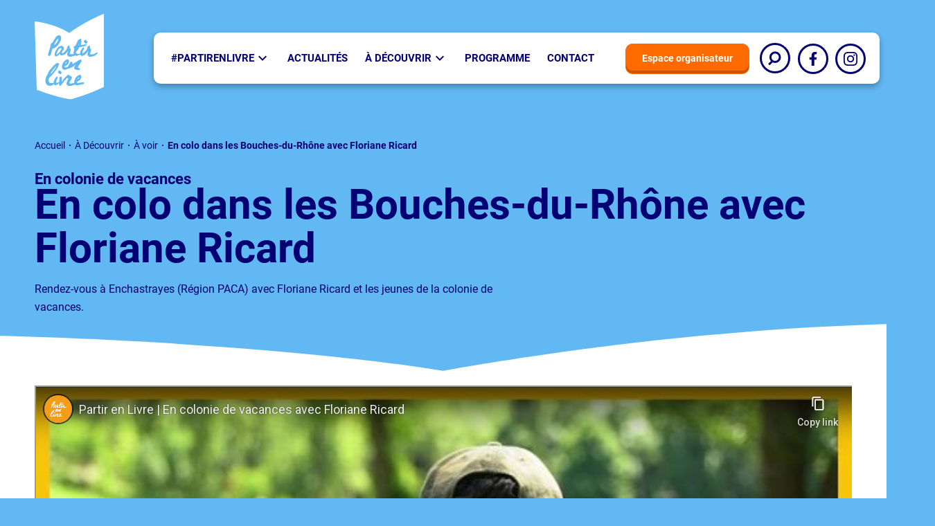

--- FILE ---
content_type: text/html; charset=UTF-8
request_url: https://www.partir-en-livre.fr/a-decouvrir/a-voir/en-colo-dans-les-bouches-du-rhone-avec-floriane-ricard
body_size: 10146
content:
<!DOCTYPE html>
<html lang="fr" dir="ltr" prefix="content: http://purl.org/rss/1.0/modules/content/  dc: http://purl.org/dc/terms/  foaf: http://xmlns.com/foaf/0.1/  og: http://ogp.me/ns#  rdfs: http://www.w3.org/2000/01/rdf-schema#  schema: http://schema.org/  sioc: http://rdfs.org/sioc/ns#  sioct: http://rdfs.org/sioc/types#  skos: http://www.w3.org/2004/02/skos/core#  xsd: http://www.w3.org/2001/XMLSchema# ">

  <head>
    <meta charset="utf-8" />
<link rel="canonical" href="https://www.partir-en-livre.fr/a-decouvrir/a-voir/en-colo-dans-les-bouches-du-rhone-avec-floriane-ricard" />
<link rel="image_src" href="https://www.partir-en-livre.fr/sites/default/files/2021-02/pel-logo-fond-bleu-500.jpg" />
<meta property="og:image" content="https://www.partir-en-livre.fr/sites/default/files/2021-02/pel-logo-fond-bleu-500.jpg" />
<meta name="twitter:card" content="summary_large_image" />
<meta name="twitter:image" content="https://www.partir-en-livre.fr/sites/default/files/2021-02/pel-logo-fond-bleu-500.jpg" />
<meta name="Generator" content="Drupal 9 (https://www.drupal.org)" />
<meta name="MobileOptimized" content="width" />
<meta name="HandheldFriendly" content="true" />
<meta name="viewport" content="width=device-width, initial-scale=1.0" />
<style>div#sliding-popup, div#sliding-popup .eu-cookie-withdraw-banner, .eu-cookie-withdraw-tab {background: #020072} div#sliding-popup.eu-cookie-withdraw-wrapper { background: transparent; } #sliding-popup h1, #sliding-popup h2, #sliding-popup h3, #sliding-popup p, #sliding-popup label, #sliding-popup div, .eu-cookie-compliance-more-button, .eu-cookie-compliance-secondary-button, .eu-cookie-withdraw-tab { color: #ffffff;} .eu-cookie-withdraw-tab { border-color: #ffffff;}</style>
<link rel="icon" href="/sites/default/files/favicon.ico" type="image/vnd.microsoft.icon" />

      <title>En colo dans les Bouches-du-Rhône avec Floriane Ricard | Partir en Livre</title>
      <link rel="stylesheet" media="all" href="/sites/default/files/css/css_n9CLEphD1bpg-wdxga8EeSZRisv5KEQPtUQJfJt_cJQ.css" />
<link rel="stylesheet" media="all" href="/sites/default/files/css/css_axGf76um2zGfakXMJgWGOw0cKLFewf4iL0UoNuec0lY.css" />

      

    <!-- Matomo -->
    <script type="text/javascript">
      var _paq = window._paq || [];
      /* tracker methods like "setCustomDimension" should be called before "trackPageView" */
      _paq.push(['trackPageView']);
      _paq.push(['enableLinkTracking']);
      (function() {
        var u="//stats.centrenationaldulivre.fr/";
        _paq.push(['setTrackerUrl', u+'matomo.php']);
        _paq.push(['setSiteId', '2']);
        var d=document, g=d.createElement('script'), s=d.getElementsByTagName('script')[0];
        g.type='text/javascript'; g.async=true; g.defer=true; g.src=u+'matomo.js'; s.parentNode.insertBefore(g,s);
      })();
    </script>
    <!-- End Matomo Code -->

  </head>
  <body class="role-anonymous page-a-decouvrir-a-voir-en-colo-dans-les-bouches-du-rhone-avec-floriane-ricard section-a-decouvrir not-logged-in page-node path-node page-node-type-video">
        <a href="#main" class="skip-link">Aller au contenu principal</a>

    <div id="js-modal-page-show-modal" class="modal fade js-modal-page-show" data-modal-options="{&quot;id&quot;:&quot;organisateur&quot;,&quot;auto_open&quot;:false,&quot;open_modal_on_element_click&quot;:&quot;.open-modal-orga&quot;}" data-keyboard="true" data-backdrop="true" aria-modal="true"  aria-describedby="organisateur_desc" role="dialog" tabindex="-1">
  <div class="modal-page-dialog modal-dialog modal-md" role="document">
    <div class="modal-page-content modal-content">

            
        <div class="modal-page-content modal-header  modal-no-border">

                                <button type="button" class="close js-modal-page-ok-button " data-dismiss="modal">&times;</button>
          
                    
        </div>

      
            <div id="organisateur_desc" class="modal-body modal-page-body">
        <h2>Pourquoi s’inscrire ?</h2>

<p>Manifestation fédératrice, <strong>Partir en Livre</strong> mobilise des acteurs variés sur l'ensemble du territoire autour d’une communication d’ampleur et des engagements communs forts.</p>

<p>Auteurs et autrices, associations et collectivités, bibliothèques et médiathèques, offices du tourisme, fédérations nationales, booktubers, libraires… Rejoignez Partir en Livre !</p>

<p><a class="btn-white" href="/mon-espace/foire-aux-questions">En savoir plus</a></p>

      </div>

                  <div class="modal-footer modal-page-footer modal-no-border">
        <a class="btn" href="/user/login">J'ai compris</a>
      </div>
    </div>
  </div>
</div>

      <div class="dialog-off-canvas-main-canvas" data-off-canvas-main-canvas>
    
<div class="layout-container">
  <header id="header" role="banner">
    <div class="region region-header">
  <a class="search-btn mobile-only" href="/recherche">
    <span class="visually-hidden">Rechercher</span>
    <svg xmlns="http://www.w3.org/2000/svg" aria-hidden="true">
      <path d="M8.3999 19.8802L11.0528 17.2273" />
      <circle cx="14.1139" cy="13.1461" r="4.30576" />
      <rect x="1" y="1" width="26" height="26" rx="13" />
    </svg>
  </a>

  <a href="/" rel="home" class="site-logo">
            <img src="/themes/custom/pel/images/source/logo/logo-white.svg" alt="Accueil du site Partir en Livre">
      </a>

  


  <nav id="block-pel-main-menu" role="navigation" aria-labelledby="block-pel-main-menu-title" class="block block-menu navigation menu--main">
  <p id="block-pel-main-menu-title" hidden>Navigation principale</p>
      

  <ul class="menu menu-level-0">
                                        <li class="menu-item menu-item--level-0 menu-item--id-10 menu-item--expanded">
      <a href="/partirenlivre" class="menu-link menu-link--level-0" data-drupal-link-system-path="node/64">#partirenlivre</a>
                                <button type="button" class="menu-dropdown-button" aria-expanded="false" aria-controls="menu-item--id-10-dropdown">
          <span class="visually-hidden">Sous-menu #partirenlivre</span>
          <span class="dropdown-button-icon" aria-hidden="true"></span>
        </button>
        

  
      <div class="menu_link_content menu-link-contentmain view-mode-default menu-dropdown menu-dropdown-0 menu-type-default" id="menu-item--id-10-dropdown">
    <div class="dropdown-inner">
                    
  <ul class="menu menu-level-1">
                                        <li class="menu-item menu-item--level-1 menu-item--id-47">
      <a href="/partirenlivre" class="menu-link menu-link--level-1" data-drupal-link-system-path="node/64">Partir en Livre, c’est quoi ? </a>
                </li>
                                        <li class="menu-item menu-item--level-1 menu-item--id-58">
      <a href="/partirenlivre/les-ressources-de-ledition-2025" class="menu-link menu-link--level-1" data-drupal-link-system-path="node/34500">Les ressources de l&#039;édition 2025</a>
                </li>
                                        <li class="menu-item menu-item--level-1 menu-item--id-35">
      <a href="/partirenlivre/nos-partenaires" class="menu-link menu-link--level-1" data-drupal-link-system-path="node/69">Nos partenaires</a>
                </li>
                                        <li class="menu-item menu-item--level-1 menu-item--id-45">
      <a href="/partirenlivre/espace-presse" class="menu-link menu-link--level-1" data-drupal-link-system-path="node/257">Espace presse</a>
                </li>
    </ul>


<div class="field field--name-field-ref-menu field--type-viewsreference field--label-hidden">
            
                  
      


    
  

    
        <h2 class="view-title">
      Nos éditions précédentes
    </h2>
  
    
    

    

    

          

  <a href="/partirenlivre/une-10e-edition-anniversaire" hreflang="fr">  <img loading="lazy" src="/sites/default/files/styles/thumbnail/public/2024-07/Design%20sans%20titre%2821%29.png" width="100" height="100" alt="Édition 2024" typeof="Image" class="image-style-thumbnail" />


<span class="edition-year">2024</span></a>  <a href="/partirenlivre/ledition-2023" hreflang="fr">  <img loading="lazy" src="/sites/default/files/styles/thumbnail/public/2021-09/Pastille.png" width="100" height="100" alt="Édition 2023" typeof="Image" class="image-style-thumbnail" />


<span class="edition-year">2023</span></a>  <a href="/partirenlivre/ledition-2022" hreflang="fr">  <img loading="lazy" src="/sites/default/files/styles/thumbnail/public/2023-09/2022.png" width="100" height="100" alt="Édition 2022" typeof="Image" class="image-style-thumbnail" />


<span class="edition-year">2022</span></a>  <a href="/partirenlivre/ledition-2021" hreflang="fr">  <img loading="lazy" src="/sites/default/files/styles/thumbnail/public/2021-09/edition_2021.png" width="100" height="100" alt="Édition 2021" typeof="Image" class="image-style-thumbnail" />


<span class="edition-year">2021</span></a>  <a href="/partirenlivre/ledition-numerique" hreflang="fr">  <img loading="lazy" src="/sites/default/files/styles/thumbnail/public/2021-03/logo-edition-2020.jpg" width="100" height="100" alt="Édition 2020" typeof="Image" class="image-style-thumbnail" />


<span class="edition-year">2020</span></a>  
        

    

    

    


    
  </div>

                          </div>
        <button type="button" class="submenu-close">
      <span class="visually-hidden">Fermer le sous-menu</span>
    </button>
  </div>
  


          </li>
                                        <li class="menu-item menu-item--level-0 menu-item--id-11">
      <a href="/actualites" class="menu-link menu-link--level-0" data-drupal-link-system-path="node/56">Actualités</a>
                </li>
                                        <li class="menu-firstchild menu-item menu-item--level-0 menu-item--id-36 menu-item--expanded">
      <a href="/a-decouvrir/a-bouquiner" class="menu-link menu-link--level-0">À Découvrir</a>
                                <button type="button" class="menu-dropdown-button" aria-expanded="false" aria-controls="menu-item--id-36-dropdown">
          <span class="visually-hidden">Sous-menu À Découvrir</span>
          <span class="dropdown-button-icon" aria-hidden="true"></span>
        </button>
        

  
      <div class="menu_link_content menu-link-contentmain view-mode-default menu-dropdown menu-dropdown-0 menu-type-default" id="menu-item--id-36-dropdown">
    <div class="dropdown-inner">
                    
  <ul class="menu menu-level-1">
                                        <li class="menu-item menu-item--level-1 menu-item--id-34">
      <a href="/a-decouvrir/a-bouquiner" class="menu-link menu-link--level-1" data-drupal-link-system-path="node/62">À bouquiner</a>
                </li>
                                        <li class="menu-item menu-item--level-1 menu-item--id-31">
      <a href="/a-decouvrir/samuser-et-creer" class="menu-link menu-link--level-1" data-drupal-link-system-path="node/57">S&#039;amuser et créer</a>
                </li>
                                        <li class="menu-item menu-item--level-1 menu-item--id-38">
      <a href="/a-decouvrir/a-voir" class="menu-link menu-link--level-1" data-drupal-link-system-path="node/115">À voir</a>
                </li>
                                        <li class="menu-item menu-item--level-1 menu-item--id-39">
      <a href="/a-decouvrir/a-ecouter" class="menu-link menu-link--level-1" data-drupal-link-system-path="node/118">À écouter</a>
                </li>
    </ul>



                          </div>
        <button type="button" class="submenu-close">
      <span class="visually-hidden">Fermer le sous-menu</span>
    </button>
  </div>
  


          </li>
                                        <li class="menu-item menu-item--level-0 menu-item--id-48">
      <a href="/programme-complet-2025" class="menu-link menu-link--level-0" data-drupal-link-system-path="node/4377">Programme</a>
                </li>
                                        <li class="menu-item menu-item--level-0 menu-item--id-14">
      <a href="/contact" class="menu-link menu-link--level-0" data-drupal-link-system-path="node/112">Contact</a>
                </li>
                                                      <li class="menu-item menu-item--level-0 menu-item--id-51">
      <a href="/mon-espace/espace-organisateur" class="btn btn-orange" data-drupal-link-system-path="node/13">Espace organisateur</a>
                </li>
                                                        <li class="menu-item menu-item--level-0 menu-item--id-52">
      <a href="/recherche" class="search-btn" data-drupal-link-system-path="recherche">        <svg xmlns="http://www.w3.org/2000/svg" aria-hidden="true">
          <path d="M13.2002 31.2401l4.1688-4.1688" />
          <circle cx="22.1791" cy="20.6577" r="6.83763" />
          <rect x="1.5" y="1.5" rx="20.5" width="41" height="41" />
        </svg>
        <span class="visually-hidden">Recherche</span>
      </a>
                </li>
    </ul>


    <div class="socials follow follow-header">
      <ul class="socials-list">
                <li>
          <a href="https://www.facebook.com/partirenlivre" class="social-link facebook" target="_blank" rel="noopener noreferrer">
          <svg xmlns="http://www.w3.org/2000/svg" viewBox="0 0 320 512" aria-hidden="true">
            <path d="M279.14 288l14.22-92.66h-88.91v-60.13c0-25.35 12.42-50.06 52.24-50.06h40.42V6.26S260.43 0 225.36 0c-73.22 0-121.08 44.38-121.08 124.72v70.62H22.89V288h81.39v224h100.17V288z" />
          </svg>
          <span class="visually-hidden">Partir en livre sur Facebook</span>
          </a>
        </li>
                                <li>
          <a href="https://www.instagram.com/partirenlivre/?hl=fr" class="social-link instagram" target="_blank" rel="noopener noreferrer">
            <svg xmlns="http://www.w3.org/2000/svg" viewBox="0 0 511 511.9" aria-hidden="true">
              <path d="m510.949219 150.5c-1.199219-27.199219-5.597657-45.898438-11.898438-62.101562-6.5-17.199219-16.5-32.597657-29.601562-45.398438-12.800781-13-28.300781-23.101562-45.300781-29.5-16.296876-6.300781-34.898438-10.699219-62.097657-11.898438-27.402343-1.300781-36.101562-1.601562-105.601562-1.601562s-78.199219.300781-105.5 1.5c-27.199219 1.199219-45.898438 5.601562-62.097657 11.898438-17.203124 6.5-32.601562 16.5-45.402343 29.601562-13 12.800781-23.097657 28.300781-29.5 45.300781-6.300781 16.300781-10.699219 34.898438-11.898438 62.097657-1.300781 27.402343-1.601562 36.101562-1.601562 105.601562s.300781 78.199219 1.5 105.5c1.199219 27.199219 5.601562 45.898438 11.902343 62.101562 6.5 17.199219 16.597657 32.597657 29.597657 45.398438 12.800781 13 28.300781 23.101562 45.300781 29.5 16.300781 6.300781 34.898438 10.699219 62.101562 11.898438 27.296876 1.203124 36 1.5 105.5 1.5s78.199219-.296876 105.5-1.5c27.199219-1.199219 45.898438-5.597657 62.097657-11.898438 34.402343-13.300781 61.601562-40.5 74.902343-74.898438 6.296876-16.300781 10.699219-34.902343 11.898438-62.101562 1.199219-27.300781 1.5-36 1.5-105.5s-.101562-78.199219-1.300781-105.5zm-46.097657 209c-1.101562 25-5.300781 38.5-8.800781 47.5-8.601562 22.300781-26.300781 40-48.601562 48.601562-9 3.5-22.597657 7.699219-47.5 8.796876-27 1.203124-35.097657 1.5-103.398438 1.5s-76.5-.296876-103.402343-1.5c-25-1.097657-38.5-5.296876-47.5-8.796876-11.097657-4.101562-21.199219-10.601562-29.398438-19.101562-8.5-8.300781-15-18.300781-19.101562-29.398438-3.5-9-7.699219-22.601562-8.796876-47.5-1.203124-27-1.5-35.101562-1.5-103.402343s.296876-76.5 1.5-103.398438c1.097657-25 5.296876-38.5 8.796876-47.5 4.101562-11.101562 10.601562-21.199219 19.203124-29.402343 8.296876-8.5 18.296876-15 29.398438-19.097657 9-3.5 22.601562-7.699219 47.5-8.800781 27-1.199219 35.101562-1.5 103.398438-1.5 68.402343 0 76.5.300781 103.402343 1.5 25 1.101562 38.5 5.300781 47.5 8.800781 11.097657 4.097657 21.199219 10.597657 29.398438 19.097657 8.5 8.300781 15 18.300781 19.101562 29.402343 3.5 9 7.699219 22.597657 8.800781 47.5 1.199219 27 1.5 35.097657 1.5 103.398438s-.300781 76.300781-1.5 103.300781zm0 0" />
              <path d="m256.449219 124.5c-72.597657 0-131.5 58.898438-131.5 131.5s58.902343 131.5 131.5 131.5c72.601562 0 131.5-58.898438 131.5-131.5s-58.898438-131.5-131.5-131.5zm0 216.800781c-47.097657 0-85.300781-38.199219-85.300781-85.300781s38.203124-85.300781 85.300781-85.300781c47.101562 0 85.300781 38.199219 85.300781 85.300781s-38.199219 85.300781-85.300781 85.300781zm0 0" />
              <path d="m423.851562 119.300781c0 16.953125-13.746093 30.699219-30.703124 30.699219-16.953126 0-30.699219-13.746094-30.699219-30.699219 0-16.957031 13.746093-30.699219 30.699219-30.699219 16.957031 0 30.703124 13.742188 30.703124 30.699219zm0 0" />
            </svg>
            <span class="visually-hidden">Partir en livre sur Instagram</span>
          </a>
        </li>
      </ul>
    </div>
  </nav>


  <button type="button" id="main-menu-button" class="burger-button" aria-controls="block-pel-main-menu" aria-expanded="false">
    <span class="visually-hidden">Ouvrir le menu</span>
    <span class="burger-icon" aria-hidden="true">
      <span></span>
      <span></span>
      <span></span>
    </span>
  </button>
</div>

  </header>

  <main id="main" role="main">
    <div class="layout-content">
        <div class="region region-content">
    <div data-drupal-messages-fallback class="hidden"></div>
<div id="block-pel-content" class="block block-system block-system-main-block">
  
    
      


<article role="article" about="/a-decouvrir/a-voir/en-colo-dans-les-bouches-du-rhone-avec-floriane-ricard" class="node node--type-video node--view-mode-full">

  <div class="wrapper-header">
      <nav class="breadcrumb" role="navigation" aria-labelledby="system-breadcrumb">
    <p id="system-breadcrumb" class="visually-hidden">Fil d'Ariane</p>
    <ol>
                  <li>
                        <a href="/">Accueil</a>
              </li>
                  <li>
                        À Découvrir
              </li>
                  <li>
                        <a href="/a-decouvrir/a-voir">À voir</a>
              </li>
                  <li aria-current="page">
                        En colo dans les Bouches-du-Rhône avec Floriane Ricard
              </li>
        </ol>
  </nav>

    
  <div class="field field--name-field-video-type field--type-entity-reference field--label-visually_hidden">
    <div class="field__label visually-hidden">Type</div>
              <div class="field__item">En colonie de vacances</div>
          </div>

    <h1><span class="field field--name-title field--type-string field--label-hidden">En colo dans les Bouches-du-Rhône avec Floriane Ricard</span>
</h1>
    
  <div class="clearfix text-formatted field field--name-field-chapo field--type-text-long field--label-visually_hidden">
    <div class="field__label visually-hidden">Chapô</div>
              <div class="field__item"><p>Rendez-vous à Enchastrayes (Région PACA) avec Floriane Ricard et les jeunes de la colonie de vacances.</p>
</div>
          </div>

  </div>

  <div class="node__content">
      <div style="position:relative;padding-bottom:56.25%;height:0;overflow:hidden;"><iframe height="100%" src=" https://www.youtube-nocookie.com/embed/8NJOQ94-6NU" style="width:100%;height:100%;position:absolute;left:0px;top:0px;overflow:hidden" width="100%"></iframe></div>

    
    
  
<div class="socials share-block">
  <p class="share-title">Partager cette video</p>
  <ul class="socials-list">
        <li>
      <a href="https://www.facebook.com/sharer/sharer.php?u=https://www.partir-en-livre.fr/a-decouvrir/a-voir/en-colo-dans-les-bouches-du-rhone-avec-floriane-ricard" class="social-link facebook" target="_blank">
        <svg xmlns="http://www.w3.org/2000/svg" viewBox="0 0 320 512" aria-hidden="true">
          <path d="M279.14 288l14.22-92.66h-88.91v-60.13c0-25.35 12.42-50.06 52.24-50.06h40.42V6.26S260.43 0 225.36 0c-73.22 0-121.08 44.38-121.08 124.72v70.62H22.89V288h81.39v224h100.17V288z" />
        </svg>
        <span class="visually-hidden">Partagez cette video sur Facebook !</span>
      </a>
    </li>
  </ul>
</div>

  </div>
  
  <div class="related">
        
                  
      
  


   

    
<div class="view view-videos view-id-videos view-display-id-related js-view-dom-id-97773e0087bc5d06f67994ff84bcbf9ca791de3ac350a6b6fa2a95150a7f9451">
  
          <h2 class="view-title">
      Découvrez nos autres séries
    </h2>
  
    
      
      <div class="view-content">
      

  


  
<a class="card-link video-see" href="/a-decouvrir/a-voir/residence-en-centre-de-loisirs-avec-solene-gaynecoetche">
  <article role="article" about="/a-decouvrir/a-voir/residence-en-centre-de-loisirs-avec-solene-gaynecoetche" class="node node--type-video node--view-mode-teaser node--video-teaser">
    <div class="image-wrapper">
      <img loading="lazy" src="/sites/default/files/styles/video_small/public/2024-10/Screenshot%202024-10-18%20at%2016-18-28%20Partir%20en%20Livre%20R%C3%A9sidence%20en%20centre%20de%20loisirs%20avec%20Sol%C3%A8ne%20Gaynecoetche%20-%20YouTube.png?h=702e7ebc" width="580" height="510" alt="Colonie" typeof="foaf:Image" class="image-style-video-small" />
    </div>

    <div class="text-wrapper">
      <div class="text">
        
  <div class="field field--name-field-video-type field--type-entity-reference field--label-visually_hidden">
    <div class="field__label visually-hidden">Type</div>
              <div class="field__item">En colonie de vacances</div>
          </div>

        <span class="field field--name-title field--type-string field--label-hidden">Résidence en centre de loisirs avec Solène Gaynecoetche</span>

      </div>
      <span class="play-icon"></span>
    </div>
  </article>
</a>
  


  
<a class="card-link video-see" href="/a-decouvrir/a-voir/broderie-avec-anais-beaulieu">
  <article role="article" about="/a-decouvrir/a-voir/broderie-avec-anais-beaulieu" class="node node--type-video node--view-mode-teaser node--video-teaser">
    <div class="image-wrapper">
      <img loading="lazy" src="/sites/default/files/styles/video_small/public/2024-07/Screenshot%202024-07-12%20at%2015-53-19%202%20Yeux%2010%20Doigts%20Broderie%20avec%20Ana%C3%AFs%20Beaulieu%20-%20YouTube.png?h=5634f156" width="580" height="510" alt="Anaïs Beaulieu" typeof="foaf:Image" class="image-style-video-small" />
    </div>

    <div class="text-wrapper">
      <div class="text">
        
  <div class="field field--name-field-video-type field--type-entity-reference field--label-visually_hidden">
    <div class="field__label visually-hidden">Type</div>
              <div class="field__item">2 yeux 10 doigts</div>
          </div>

        <span class="field field--name-title field--type-string field--label-hidden">Broderie avec Anaïs Beaulieu</span>

      </div>
      <span class="play-icon"></span>
    </div>
  </article>
</a>
  


  
<a class="card-link video-see" href="/a-decouvrir/a-voir/10-autrices-et-auteurs-jeunesse-reunis-dans-un-recueil-pour-feter-les-10-ans">
  <article role="article" about="/a-decouvrir/a-voir/10-autrices-et-auteurs-jeunesse-reunis-dans-un-recueil-pour-feter-les-10-ans" class="node node--type-video node--view-mode-teaser node--video-teaser">
    <div class="image-wrapper">
      <img loading="lazy" src="/sites/default/files/styles/video_small/public/2024-06/Screenshot_16.jpg?h=036f2234" width="580" height="510" alt="Clémentine Beauvais" typeof="foaf:Image" class="image-style-video-small" />
    </div>

    <div class="text-wrapper">
      <div class="text">
        
  <div class="field field--name-field-video-type field--type-entity-reference field--label-visually_hidden">
    <div class="field__label visually-hidden">Type</div>
              <div class="field__item">Partir en Livre 2024</div>
          </div>

        <span class="field field--name-title field--type-string field--label-hidden">10 autrices et auteurs jeunesse réunis dans un recueil pour fêter les 10 ans</span>

      </div>
      <span class="play-icon"></span>
    </div>
  </article>
</a>
  
    </div>
  
          </div>


    
  </div>
  
  <div class="suggestions">
        
                  
      


<div class="view view-outils view-id-outils view-display-id-animer_bottom js-view-dom-id-0245bb9e9105fb7b604bf5395d874572dde4fe86ed26e7ff2e6cdccc495f49d5">
  
    
    <div class="view-header">
    <div class="uppertitle">S'amuser et créer</div>
<h2>Et si on jouait ?</h2>
<p>Découvrez nos animations ludiques pour en apprendre plus sur l’univers de la littérature jeunesse !</p>
<p><a class="btn btn-blue" href="/le-livre-et-vous/samuser-et-creer">Voir toutes nos activités</a></p>
  </div>
      
    <div class="view-content swiper-container">
    <div class="swiper-wrapper">
      

                    <div class="swiper-slide views-row">
  



  
          
  
<a class="tool-download" href="/sites/default/files/2025-06/gallica-memory-lapins.pdf" download>
  <article role="article" about="/que-faire/samuser-et-creer/memory-gallica-lapins-et-lievres" class="node node--type-outil node--view-mode-teaser">
    <div class="image-wrapper">
      
            <div class="field field--name-field-outil-type field--type-entity-reference field--label-hidden field__item">Jeu littéraire</div>
      
      <img loading="lazy" src="/sites/default/files/styles/liste_rectangle/public/2025-06/les-animaux-s-amusent-balancoire.jpg" width="375" height="225" alt="Lapins qui font de la balancoire dans une chaussure" typeof="foaf:Image" class="image-style-liste-rectangle" />
    </div>

    <div class="text-wrapper">
      
      <h2><span class="field field--name-title field--type-string field--label-hidden">Mémory Gallica | Lapins et lièvres</span>
</h2>
      
            <div class="link-wrapper">
        <span class="icon-download" aria-hidden="true"></span>
        <p class="text">pdf</p>
      </div>
          </div>
  </article>
</a>
    </div>
                      <div class="swiper-slide views-row">
  



  
          
  
<a class="tool-download" href="/sites/default/files/2025-06/gallica-memory-animaux-marins.pdf" download>
  <article role="article" about="/que-faire/samuser-et-creer/memory-gallica-animaux-marins" class="node node--type-outil node--view-mode-teaser">
    <div class="image-wrapper">
      
            <div class="field field--name-field-outil-type field--type-entity-reference field--label-hidden field__item">Jeu littéraire</div>
      
      <img loading="lazy" src="/sites/default/files/styles/liste_rectangle/public/2025-06/voyage-poisson.jpg" width="375" height="225" alt="Enfant chevauchant un poisson" typeof="foaf:Image" class="image-style-liste-rectangle" />
    </div>

    <div class="text-wrapper">
      
      <h2><span class="field field--name-title field--type-string field--label-hidden">Mémory Gallica | Animaux marins</span>
</h2>
      
            <div class="link-wrapper">
        <span class="icon-download" aria-hidden="true"></span>
        <p class="text">pdf</p>
      </div>
          </div>
  </article>
</a>
    </div>
                      <div class="swiper-slide views-row">
  



  
          
  
<a class="tool-download" href="/sites/default/files/2025-06/gallica-memory-souris.pdf" download>
  <article role="article" about="/que-faire/samuser-et-creer/memory-gallica-souris-et-rats" class="node node--type-outil node--view-mode-teaser">
    <div class="image-wrapper">
      
            <div class="field field--name-field-outil-type field--type-entity-reference field--label-hidden field__item">Jeu littéraire</div>
      
      <img loading="lazy" src="/sites/default/files/styles/liste_rectangle/public/2025-06/gallica-souris-pantalon-jaune.jpg" width="375" height="225" alt="Gallica souris pantalon jaune" typeof="foaf:Image" class="image-style-liste-rectangle" />
    </div>

    <div class="text-wrapper">
      
      <h2><span class="field field--name-title field--type-string field--label-hidden">Mémory Gallica | Souris et rats</span>
</h2>
      
            <div class="link-wrapper">
        <span class="icon-download" aria-hidden="true"></span>
        <p class="text">pdf</p>
      </div>
          </div>
  </article>
</a>
    </div>
    
    </div>
    <div class="swiper-pagination"></div>
  </div>
  
            </div>

    
  </div>

</article>

  </div>

  </div>

    </div>  </main>

      <footer id="site-footer" role="contentinfo">
       


  <div class="layer-footer">
    <div class="region region-footer">
      <div class="footer-top flex-wrapper">
        <a href="/" rel="home" class="footer-logo">
          <img src="/themes/custom/pel/images/source/logo/logo-white.svg" alt="Accueil du site Partir en Livre">
        </a>

        
<div id="block-pel-footer" class="block block-menu navigation menu--footer">
        
        <ul class="menu menu--level-0">
                                      <li class="menu-item menu-item--level-0 menu-item--à-propos">
        <a href="/partirenlivre" class="menu-link menu-link--level-0" data-drupal-link-system-path="node/64">À propos</a>
              </li>
                                      <li class="menu-item menu-item--level-0 menu-item--nos-partenaires">
        <a href="/partirenlivre/nos-partenaires" class="menu-link menu-link--level-0" data-drupal-link-system-path="node/69">Nos partenaires</a>
              </li>
                                      <li class="menu-item menu-item--level-0 menu-item--foire-aux-questions">
        <a href="/mon-espace/foire-aux-questions" class="menu-link menu-link--level-0" data-drupal-link-system-path="node/30">Foire aux questions</a>
              </li>
                                      <li class="menu-item menu-item--level-0 menu-item--presse">
        <a href="/partirenlivre/espace-presse" class="menu-link menu-link--level-0" data-drupal-link-system-path="node/257">Presse</a>
              </li>
                                      <li class="menu-item menu-item--level-0 menu-item--mentions-legales">
        <a href="/mentions-legales" class="menu-link menu-link--level-0" data-drupal-link-system-path="node/116">Mentions légales</a>
              </li>
                                      <li class="menu-item menu-item--level-0 menu-item--espace-organisateur">
        <a href="/mon-espace/espace-organisateur" class="menu-link menu-link--level-0" data-drupal-link-system-path="node/13">Espace organisateur</a>
              </li>
                                      <li class="menu-item menu-item--level-0 menu-item--accessibilite--partiellement-conforme">
        <a href="https://www.partir-en-livre.fr/declaration-daccessibilite" class="menu-link menu-link--level-0">Accessibilité : partiellement conforme</a>
              </li>
                                      <li class="menu-item menu-item--level-0 menu-item--protection-des-donnees">
        <a href="/protection-des-donnees" class="menu-link menu-link--level-0" data-drupal-link-system-path="node/131">Protection des données</a>
              </li>
                                      <li class="menu-item menu-item--level-0 menu-item--contact">
        <a href="/contact" class="menu-link menu-link--level-0" data-drupal-link-system-path="node/112">Contact</a>
              </li>
        </ul>
  


  </div>

        <div class="block-mailjet-subscription">
          <div class="inner">
            <h2>Newsletter</h2>
            <p>Inscrivez-vous à notre newsletter pour être informé(e) des actualités de Partir en Livre.</p>
            <a href="https://centrenationaldulivre.fr/abonnez-vous-a-la-newsletter-partir-en-livre" target="blank" class="btn btn-red">S'inscrire</a>
          </div>
        </div>

        <div class="socials follow follow-footer">
          <ul class="socials-list">
                        <li>
              <a href="https://www.facebook.com/partirenlivre" class="social-link facebook" target="_blank" rel="noopener noreferrer">
              <svg xmlns="http://www.w3.org/2000/svg" viewBox="0 0 320 512" aria-hidden="true">
                <path d="M279.14 288l14.22-92.66h-88.91v-60.13c0-25.35 12.42-50.06 52.24-50.06h40.42V6.26S260.43 0 225.36 0c-73.22 0-121.08 44.38-121.08 124.72v70.62H22.89V288h81.39v224h100.17V288z" />
              </svg>
              <span class="visually-hidden">Partir en livre sur Facebook</span>
              </a>
            </li>
                                                <li>
              <a href="https://www.instagram.com/partirenlivre/?hl=fr" class="social-link instagram" target="_blank" rel="noopener noreferrer">
                <svg xmlns="http://www.w3.org/2000/svg" viewBox="0 0 511 511.9" aria-hidden="true">
                  <path d="m510.949219 150.5c-1.199219-27.199219-5.597657-45.898438-11.898438-62.101562-6.5-17.199219-16.5-32.597657-29.601562-45.398438-12.800781-13-28.300781-23.101562-45.300781-29.5-16.296876-6.300781-34.898438-10.699219-62.097657-11.898438-27.402343-1.300781-36.101562-1.601562-105.601562-1.601562s-78.199219.300781-105.5 1.5c-27.199219 1.199219-45.898438 5.601562-62.097657 11.898438-17.203124 6.5-32.601562 16.5-45.402343 29.601562-13 12.800781-23.097657 28.300781-29.5 45.300781-6.300781 16.300781-10.699219 34.898438-11.898438 62.097657-1.300781 27.402343-1.601562 36.101562-1.601562 105.601562s.300781 78.199219 1.5 105.5c1.199219 27.199219 5.601562 45.898438 11.902343 62.101562 6.5 17.199219 16.597657 32.597657 29.597657 45.398438 12.800781 13 28.300781 23.101562 45.300781 29.5 16.300781 6.300781 34.898438 10.699219 62.101562 11.898438 27.296876 1.203124 36 1.5 105.5 1.5s78.199219-.296876 105.5-1.5c27.199219-1.199219 45.898438-5.597657 62.097657-11.898438 34.402343-13.300781 61.601562-40.5 74.902343-74.898438 6.296876-16.300781 10.699219-34.902343 11.898438-62.101562 1.199219-27.300781 1.5-36 1.5-105.5s-.101562-78.199219-1.300781-105.5zm-46.097657 209c-1.101562 25-5.300781 38.5-8.800781 47.5-8.601562 22.300781-26.300781 40-48.601562 48.601562-9 3.5-22.597657 7.699219-47.5 8.796876-27 1.203124-35.097657 1.5-103.398438 1.5s-76.5-.296876-103.402343-1.5c-25-1.097657-38.5-5.296876-47.5-8.796876-11.097657-4.101562-21.199219-10.601562-29.398438-19.101562-8.5-8.300781-15-18.300781-19.101562-29.398438-3.5-9-7.699219-22.601562-8.796876-47.5-1.203124-27-1.5-35.101562-1.5-103.402343s.296876-76.5 1.5-103.398438c1.097657-25 5.296876-38.5 8.796876-47.5 4.101562-11.101562 10.601562-21.199219 19.203124-29.402343 8.296876-8.5 18.296876-15 29.398438-19.097657 9-3.5 22.601562-7.699219 47.5-8.800781 27-1.199219 35.101562-1.5 103.398438-1.5 68.402343 0 76.5.300781 103.402343 1.5 25 1.101562 38.5 5.300781 47.5 8.800781 11.097657 4.097657 21.199219 10.597657 29.398438 19.097657 8.5 8.300781 15 18.300781 19.101562 29.402343 3.5 9 7.699219 22.597657 8.800781 47.5 1.199219 27 1.5 35.097657 1.5 103.398438s-.300781 76.300781-1.5 103.300781zm0 0" />
                  <path d="m256.449219 124.5c-72.597657 0-131.5 58.898438-131.5 131.5s58.902343 131.5 131.5 131.5c72.601562 0 131.5-58.898438 131.5-131.5s-58.898438-131.5-131.5-131.5zm0 216.800781c-47.097657 0-85.300781-38.199219-85.300781-85.300781s38.203124-85.300781 85.300781-85.300781c47.101562 0 85.300781 38.199219 85.300781 85.300781s-38.199219 85.300781-85.300781 85.300781zm0 0" />
                  <path d="m423.851562 119.300781c0 16.953125-13.746093 30.699219-30.703124 30.699219-16.953126 0-30.699219-13.746094-30.699219-30.699219 0-16.957031 13.746093-30.699219 30.699219-30.699219 16.957031 0 30.703124 13.742188 30.703124 30.699219zm0 0" />
                </svg>
                <span class="visually-hidden">Partir en livre sur Instagram</span>
              </a>
            </li>
                        <li>
              <a href="https://www.youtube.com/channel/UCbYVKuJKb5PGlOw6S-m6mrw" class="social-link youtube" target="_blank" rel="noopener noreferrer">
                <svg xmlns="http://www.w3.org/2000/svg" viewBox="0 0 25 18" aria-hidden="true">
                  <path d="M23.7073 3.13541C23.4362 2.12779 22.6418 1.3335 21.6343 1.06218C19.7938 0.558594 12.4316 0.558594 12.4316 0.558594C12.4316 0.558594 5.06968 0.558594 3.22916 1.04309C2.24107 1.31412 1.42726 2.12794 1.15623 3.13541C0.671875 4.97578 0.671875 8.79248 0.671875 8.79248C0.671875 8.79248 0.671875 12.6284 1.15623 14.4495C1.42755 15.457 2.22169 16.2513 3.22931 16.5226C5.08906 17.0264 12.4319 17.0264 12.4319 17.0264C12.4319 17.0264 19.7938 17.0264 21.6343 16.5419C22.642 16.2707 23.4362 15.4764 23.7076 14.4689C24.1918 12.6284 24.1918 8.81186 24.1918 8.81186C24.1918 8.81186 24.2112 4.97578 23.7073 3.13541ZM10.0876 12.3185V5.26648L16.2097 8.79248L10.0876 12.3185Z" fill="white" />
                </svg>
                <span class="visually-hidden">Partir en livre sur YouTube</span>
              </a>
            </li>
          </ul>
        </div>
      </div>

      <div class="footer-bottom">
        <div class="logos-footer">
          <a href="https://www.culture.gouv.fr/" target="_blank" title="Ministère de la Culture" class="ministere-logo">
            <img src="/themes/custom/pel/images/source/logo/logo-ministere.svg" alt="Logo du Ministère de la Culture">
          </a>
          <a href="https://centrenationaldulivre.fr/" target="_blank" title="Centre national du Livre" class="cnl-logo">
            <img src="/themes/custom/pel/images/source/logo/logo-cnl.svg" alt="Logo du Centre national du livre">
          </a>
        </div>
        <div class="text">
          <p>Partir en Livre est une manifestation du ministère de la Culture organisée par le Centre national du livre.</p>
          <p class="gray">© CNL / Julie Colombet pour Partir en Livre 2025</p>
        </div>
      </div>
    </div>
  </div>

    </footer>
  </div>
  </div>

    

    <script type="application/json" data-drupal-selector="drupal-settings-json">{"path":{"baseUrl":"\/","scriptPath":null,"pathPrefix":"","currentPath":"node\/9698","currentPathIsAdmin":false,"isFront":false,"currentLanguage":"fr"},"pluralDelimiter":"\u0003","suppressDeprecationErrors":true,"ajaxPageState":{"libraries":"cacheflush\/cacheflush.menu,classy\/base,classy\/messages,classy\/node,core\/normalize,eu_cookie_compliance\/eu_cookie_compliance_default,extlink\/drupal.extlink,modal_page\/modal-page,pel\/background-cards,pel\/footer,pel\/global-styling,pel\/menu-main,pel\/swiper,pel\/teaser-outil,pel\/video,pel\/view-outils,pel\/views,system\/base,views\/views.ajax,views\/views.module","theme":"pel","theme_token":null},"ajaxTrustedUrl":[],"data":{"extlink":{"extTarget":true,"extTargetNoOverride":false,"extNofollow":false,"extNoreferrer":true,"extFollowNoOverride":false,"extClass":"0","extLabel":"(le lien est externe)","extImgClass":false,"extSubdomains":true,"extExclude":"","extInclude":"","extCssExclude":"","extCssExplicit":"","extAlert":false,"extAlertText":"Ce lien vous dirige vers un site externe. Nous ne sommes pas responsables de son contenu.","mailtoClass":"0","mailtoLabel":"(link sends email)","extUseFontAwesome":false,"extIconPlacement":"append","extFaLinkClasses":"fa fa-external-link","extFaMailtoClasses":"fa fa-envelope-o","whitelistedDomains":[]}},"eu_cookie_compliance":{"cookie_policy_version":"1.0.0","popup_enabled":false,"popup_agreed_enabled":false,"popup_hide_agreed":false,"popup_clicking_confirmation":false,"popup_scrolling_confirmation":false,"popup_html_info":false,"use_mobile_message":false,"mobile_popup_html_info":false,"mobile_breakpoint":768,"popup_html_agreed":false,"popup_use_bare_css":false,"popup_height":"auto","popup_width":"100%","popup_delay":1000,"popup_link":"\/","popup_link_new_window":true,"popup_position":false,"fixed_top_position":true,"popup_language":"fr","store_consent":false,"better_support_for_screen_readers":true,"cookie_name":"","reload_page":false,"domain":"","domain_all_sites":false,"popup_eu_only":false,"popup_eu_only_js":false,"cookie_lifetime":100,"cookie_session":0,"set_cookie_session_zero_on_disagree":0,"disagree_do_not_show_popup":false,"method":"opt_in","automatic_cookies_removal":true,"allowed_cookies":"","withdraw_markup":"\u003Cbutton type=\u0022button\u0022 class=\u0022eu-cookie-withdraw-tab\u0022\u003EParam\u00e8tres de confidentialit\u00e9\u003C\/button\u003E\n\u003Cdiv aria-labelledby=\u0022popup-text\u0022 class=\u0022eu-cookie-withdraw-banner\u0022\u003E\n  \u003Cdiv class=\u0022popup-content info eu-cookie-compliance-content\u0022\u003E\n    \u003Cdiv id=\u0022popup-text\u0022 class=\u0022eu-cookie-compliance-message\u0022 role=\u0022document\u0022\u003E\n      \u003Ch2\u003ENous utilisons des cookies sur ce site pour am\u00e9liorer votre exp\u00e9rience d\u0027utilisateur.\u003C\/h2\u003E\u003Cp\u003EVous avez consenti \u00e0 l\u0027ajout de cookies.\u003C\/p\u003E\n    \u003C\/div\u003E\n    \u003Cdiv id=\u0022popup-buttons\u0022 class=\u0022eu-cookie-compliance-buttons\u0022\u003E\n      \u003Cbutton type=\u0022button\u0022 class=\u0022eu-cookie-withdraw-button \u0022\u003ERetirer le consentement\u003C\/button\u003E\n    \u003C\/div\u003E\n  \u003C\/div\u003E\n\u003C\/div\u003E","withdraw_enabled":false,"reload_options":0,"reload_routes_list":"","withdraw_button_on_info_popup":false,"cookie_categories":[],"cookie_categories_details":[],"enable_save_preferences_button":true,"cookie_value_disagreed":"0","cookie_value_agreed_show_thank_you":"1","cookie_value_agreed":"2","containing_element":"body","settings_tab_enabled":false,"olivero_primary_button_classes":"","olivero_secondary_button_classes":"","close_button_action":"close_banner","open_by_default":false,"modules_allow_popup":true,"hide_the_banner":false,"geoip_match":true},"views":{"ajax_path":"\/views\/ajax","ajaxViews":{"views_dom_id:0245bb9e9105fb7b604bf5395d874572dde4fe86ed26e7ff2e6cdccc495f49d5":{"view_name":"outils","view_display_id":"animer_bottom","view_args":"57","view_path":"\/node\/9698","view_base_path":null,"view_dom_id":"0245bb9e9105fb7b604bf5395d874572dde4fe86ed26e7ff2e6cdccc495f49d5","pager_element":0}}},"modal_page":{"verify_load_bootstrap_automatically":false},"user":{"uid":0,"permissionsHash":"1c2c0bf3e4fd985defe08e2acfdee976010939ada7b933211bda3e4567a98c66"}}</script>
<script src="/core/assets/vendor/jquery/jquery.min.js?v=3.6.3"></script>
<script src="/core/misc/polyfills/element.matches.js?v=9.5.11"></script>
<script src="/core/misc/polyfills/object.assign.js?v=9.5.11"></script>
<script src="/core/misc/polyfills/nodelist.foreach.js?v=9.5.11"></script>
<script src="/core/assets/vendor/css-escape/css.escape.js?v=1.5.1"></script>
<script src="/core/assets/vendor/es6-promise/es6-promise.auto.min.js?v=4.2.8"></script>
<script src="/core/assets/vendor/once/once.min.js?v=1.0.1"></script>
<script src="/core/assets/vendor/jquery-once/jquery.once.min.js?v=2.2.3"></script>
<script src="/sites/default/files/languages/fr_z0kQEJRvXPpja4SET3d5fARfXSyKYQCdLG39zQF0okI.js?sz8nod"></script>
<script src="/core/misc/drupalSettingsLoader.js?v=9.5.11"></script>
<script src="/core/misc/drupal.js?v=9.5.11"></script>
<script src="/core/misc/drupal.init.js?v=9.5.11"></script>
<script src="/core/assets/vendor/tabbable/index.umd.min.js?v=5.3.3"></script>
<script src="/core/assets/vendor/js-cookie/js.cookie.min.js?v=3.0.1"></script>
<script src="/core/misc/jquery.cookie.shim.js?v=9.5.11"></script>
<script src="/modules/contrib/modal_page/js/modal-page.js?sz8nod"></script>
<script src="/core/misc/jquery.once.bc.js?v=9.5.11"></script>
<script src="/themes/custom/pel/js/vendor/1_velocity.js?sz8nod"></script>
<script src="/themes/custom/pel/js/build/bundle.js?sz8nod"></script>
<script src="/themes/custom/pel/js/source/disclosureMenu.js?sz8nod"></script>
<script src="/modules/contrib/extlink/extlink.js?v=9.5.11"></script>
<script src="/modules/contrib/eu_cookie_compliance/js/eu_cookie_compliance.min.js?v=9.5.11" defer></script>
<script src="/core/assets/vendor/jquery-form/jquery.form.min.js?v=4.3.0"></script>
<script src="/core/misc/progress.js?v=9.5.11"></script>
<script src="/core/assets/vendor/loadjs/loadjs.min.js?v=4.2.0"></script>
<script src="/core/misc/ajax.js?v=9.5.11"></script>
<script src="/core/themes/stable/js/ajax.js?v=9.5.11"></script>
<script src="/core/modules/views/js/base.js?v=9.5.11"></script>
<script src="/core/modules/views/js/ajax_view.js?v=9.5.11"></script>
<script src="/themes/custom/pel/js/vendor/swiper.js?sz8nod"></script>
<script src="/themes/custom/pel/js/source/init_swiper.js?sz8nod"></script>

  </body>
</html>


--- FILE ---
content_type: text/html; charset=utf-8
request_url: https://www.youtube-nocookie.com/embed/8NJOQ94-6NU
body_size: 46453
content:
<!DOCTYPE html><html lang="en" dir="ltr" data-cast-api-enabled="true"><head><meta name="viewport" content="width=device-width, initial-scale=1"><script nonce="XrPrE9CCCK1ACn7yXQlCOQ">if ('undefined' == typeof Symbol || 'undefined' == typeof Symbol.iterator) {delete Array.prototype.entries;}</script><style name="www-roboto" nonce="FKmSDz7FepwJN4PWjSyiQw">@font-face{font-family:'Roboto';font-style:normal;font-weight:400;font-stretch:100%;src:url(//fonts.gstatic.com/s/roboto/v48/KFO7CnqEu92Fr1ME7kSn66aGLdTylUAMa3GUBHMdazTgWw.woff2)format('woff2');unicode-range:U+0460-052F,U+1C80-1C8A,U+20B4,U+2DE0-2DFF,U+A640-A69F,U+FE2E-FE2F;}@font-face{font-family:'Roboto';font-style:normal;font-weight:400;font-stretch:100%;src:url(//fonts.gstatic.com/s/roboto/v48/KFO7CnqEu92Fr1ME7kSn66aGLdTylUAMa3iUBHMdazTgWw.woff2)format('woff2');unicode-range:U+0301,U+0400-045F,U+0490-0491,U+04B0-04B1,U+2116;}@font-face{font-family:'Roboto';font-style:normal;font-weight:400;font-stretch:100%;src:url(//fonts.gstatic.com/s/roboto/v48/KFO7CnqEu92Fr1ME7kSn66aGLdTylUAMa3CUBHMdazTgWw.woff2)format('woff2');unicode-range:U+1F00-1FFF;}@font-face{font-family:'Roboto';font-style:normal;font-weight:400;font-stretch:100%;src:url(//fonts.gstatic.com/s/roboto/v48/KFO7CnqEu92Fr1ME7kSn66aGLdTylUAMa3-UBHMdazTgWw.woff2)format('woff2');unicode-range:U+0370-0377,U+037A-037F,U+0384-038A,U+038C,U+038E-03A1,U+03A3-03FF;}@font-face{font-family:'Roboto';font-style:normal;font-weight:400;font-stretch:100%;src:url(//fonts.gstatic.com/s/roboto/v48/KFO7CnqEu92Fr1ME7kSn66aGLdTylUAMawCUBHMdazTgWw.woff2)format('woff2');unicode-range:U+0302-0303,U+0305,U+0307-0308,U+0310,U+0312,U+0315,U+031A,U+0326-0327,U+032C,U+032F-0330,U+0332-0333,U+0338,U+033A,U+0346,U+034D,U+0391-03A1,U+03A3-03A9,U+03B1-03C9,U+03D1,U+03D5-03D6,U+03F0-03F1,U+03F4-03F5,U+2016-2017,U+2034-2038,U+203C,U+2040,U+2043,U+2047,U+2050,U+2057,U+205F,U+2070-2071,U+2074-208E,U+2090-209C,U+20D0-20DC,U+20E1,U+20E5-20EF,U+2100-2112,U+2114-2115,U+2117-2121,U+2123-214F,U+2190,U+2192,U+2194-21AE,U+21B0-21E5,U+21F1-21F2,U+21F4-2211,U+2213-2214,U+2216-22FF,U+2308-230B,U+2310,U+2319,U+231C-2321,U+2336-237A,U+237C,U+2395,U+239B-23B7,U+23D0,U+23DC-23E1,U+2474-2475,U+25AF,U+25B3,U+25B7,U+25BD,U+25C1,U+25CA,U+25CC,U+25FB,U+266D-266F,U+27C0-27FF,U+2900-2AFF,U+2B0E-2B11,U+2B30-2B4C,U+2BFE,U+3030,U+FF5B,U+FF5D,U+1D400-1D7FF,U+1EE00-1EEFF;}@font-face{font-family:'Roboto';font-style:normal;font-weight:400;font-stretch:100%;src:url(//fonts.gstatic.com/s/roboto/v48/KFO7CnqEu92Fr1ME7kSn66aGLdTylUAMaxKUBHMdazTgWw.woff2)format('woff2');unicode-range:U+0001-000C,U+000E-001F,U+007F-009F,U+20DD-20E0,U+20E2-20E4,U+2150-218F,U+2190,U+2192,U+2194-2199,U+21AF,U+21E6-21F0,U+21F3,U+2218-2219,U+2299,U+22C4-22C6,U+2300-243F,U+2440-244A,U+2460-24FF,U+25A0-27BF,U+2800-28FF,U+2921-2922,U+2981,U+29BF,U+29EB,U+2B00-2BFF,U+4DC0-4DFF,U+FFF9-FFFB,U+10140-1018E,U+10190-1019C,U+101A0,U+101D0-101FD,U+102E0-102FB,U+10E60-10E7E,U+1D2C0-1D2D3,U+1D2E0-1D37F,U+1F000-1F0FF,U+1F100-1F1AD,U+1F1E6-1F1FF,U+1F30D-1F30F,U+1F315,U+1F31C,U+1F31E,U+1F320-1F32C,U+1F336,U+1F378,U+1F37D,U+1F382,U+1F393-1F39F,U+1F3A7-1F3A8,U+1F3AC-1F3AF,U+1F3C2,U+1F3C4-1F3C6,U+1F3CA-1F3CE,U+1F3D4-1F3E0,U+1F3ED,U+1F3F1-1F3F3,U+1F3F5-1F3F7,U+1F408,U+1F415,U+1F41F,U+1F426,U+1F43F,U+1F441-1F442,U+1F444,U+1F446-1F449,U+1F44C-1F44E,U+1F453,U+1F46A,U+1F47D,U+1F4A3,U+1F4B0,U+1F4B3,U+1F4B9,U+1F4BB,U+1F4BF,U+1F4C8-1F4CB,U+1F4D6,U+1F4DA,U+1F4DF,U+1F4E3-1F4E6,U+1F4EA-1F4ED,U+1F4F7,U+1F4F9-1F4FB,U+1F4FD-1F4FE,U+1F503,U+1F507-1F50B,U+1F50D,U+1F512-1F513,U+1F53E-1F54A,U+1F54F-1F5FA,U+1F610,U+1F650-1F67F,U+1F687,U+1F68D,U+1F691,U+1F694,U+1F698,U+1F6AD,U+1F6B2,U+1F6B9-1F6BA,U+1F6BC,U+1F6C6-1F6CF,U+1F6D3-1F6D7,U+1F6E0-1F6EA,U+1F6F0-1F6F3,U+1F6F7-1F6FC,U+1F700-1F7FF,U+1F800-1F80B,U+1F810-1F847,U+1F850-1F859,U+1F860-1F887,U+1F890-1F8AD,U+1F8B0-1F8BB,U+1F8C0-1F8C1,U+1F900-1F90B,U+1F93B,U+1F946,U+1F984,U+1F996,U+1F9E9,U+1FA00-1FA6F,U+1FA70-1FA7C,U+1FA80-1FA89,U+1FA8F-1FAC6,U+1FACE-1FADC,U+1FADF-1FAE9,U+1FAF0-1FAF8,U+1FB00-1FBFF;}@font-face{font-family:'Roboto';font-style:normal;font-weight:400;font-stretch:100%;src:url(//fonts.gstatic.com/s/roboto/v48/KFO7CnqEu92Fr1ME7kSn66aGLdTylUAMa3OUBHMdazTgWw.woff2)format('woff2');unicode-range:U+0102-0103,U+0110-0111,U+0128-0129,U+0168-0169,U+01A0-01A1,U+01AF-01B0,U+0300-0301,U+0303-0304,U+0308-0309,U+0323,U+0329,U+1EA0-1EF9,U+20AB;}@font-face{font-family:'Roboto';font-style:normal;font-weight:400;font-stretch:100%;src:url(//fonts.gstatic.com/s/roboto/v48/KFO7CnqEu92Fr1ME7kSn66aGLdTylUAMa3KUBHMdazTgWw.woff2)format('woff2');unicode-range:U+0100-02BA,U+02BD-02C5,U+02C7-02CC,U+02CE-02D7,U+02DD-02FF,U+0304,U+0308,U+0329,U+1D00-1DBF,U+1E00-1E9F,U+1EF2-1EFF,U+2020,U+20A0-20AB,U+20AD-20C0,U+2113,U+2C60-2C7F,U+A720-A7FF;}@font-face{font-family:'Roboto';font-style:normal;font-weight:400;font-stretch:100%;src:url(//fonts.gstatic.com/s/roboto/v48/KFO7CnqEu92Fr1ME7kSn66aGLdTylUAMa3yUBHMdazQ.woff2)format('woff2');unicode-range:U+0000-00FF,U+0131,U+0152-0153,U+02BB-02BC,U+02C6,U+02DA,U+02DC,U+0304,U+0308,U+0329,U+2000-206F,U+20AC,U+2122,U+2191,U+2193,U+2212,U+2215,U+FEFF,U+FFFD;}@font-face{font-family:'Roboto';font-style:normal;font-weight:500;font-stretch:100%;src:url(//fonts.gstatic.com/s/roboto/v48/KFO7CnqEu92Fr1ME7kSn66aGLdTylUAMa3GUBHMdazTgWw.woff2)format('woff2');unicode-range:U+0460-052F,U+1C80-1C8A,U+20B4,U+2DE0-2DFF,U+A640-A69F,U+FE2E-FE2F;}@font-face{font-family:'Roboto';font-style:normal;font-weight:500;font-stretch:100%;src:url(//fonts.gstatic.com/s/roboto/v48/KFO7CnqEu92Fr1ME7kSn66aGLdTylUAMa3iUBHMdazTgWw.woff2)format('woff2');unicode-range:U+0301,U+0400-045F,U+0490-0491,U+04B0-04B1,U+2116;}@font-face{font-family:'Roboto';font-style:normal;font-weight:500;font-stretch:100%;src:url(//fonts.gstatic.com/s/roboto/v48/KFO7CnqEu92Fr1ME7kSn66aGLdTylUAMa3CUBHMdazTgWw.woff2)format('woff2');unicode-range:U+1F00-1FFF;}@font-face{font-family:'Roboto';font-style:normal;font-weight:500;font-stretch:100%;src:url(//fonts.gstatic.com/s/roboto/v48/KFO7CnqEu92Fr1ME7kSn66aGLdTylUAMa3-UBHMdazTgWw.woff2)format('woff2');unicode-range:U+0370-0377,U+037A-037F,U+0384-038A,U+038C,U+038E-03A1,U+03A3-03FF;}@font-face{font-family:'Roboto';font-style:normal;font-weight:500;font-stretch:100%;src:url(//fonts.gstatic.com/s/roboto/v48/KFO7CnqEu92Fr1ME7kSn66aGLdTylUAMawCUBHMdazTgWw.woff2)format('woff2');unicode-range:U+0302-0303,U+0305,U+0307-0308,U+0310,U+0312,U+0315,U+031A,U+0326-0327,U+032C,U+032F-0330,U+0332-0333,U+0338,U+033A,U+0346,U+034D,U+0391-03A1,U+03A3-03A9,U+03B1-03C9,U+03D1,U+03D5-03D6,U+03F0-03F1,U+03F4-03F5,U+2016-2017,U+2034-2038,U+203C,U+2040,U+2043,U+2047,U+2050,U+2057,U+205F,U+2070-2071,U+2074-208E,U+2090-209C,U+20D0-20DC,U+20E1,U+20E5-20EF,U+2100-2112,U+2114-2115,U+2117-2121,U+2123-214F,U+2190,U+2192,U+2194-21AE,U+21B0-21E5,U+21F1-21F2,U+21F4-2211,U+2213-2214,U+2216-22FF,U+2308-230B,U+2310,U+2319,U+231C-2321,U+2336-237A,U+237C,U+2395,U+239B-23B7,U+23D0,U+23DC-23E1,U+2474-2475,U+25AF,U+25B3,U+25B7,U+25BD,U+25C1,U+25CA,U+25CC,U+25FB,U+266D-266F,U+27C0-27FF,U+2900-2AFF,U+2B0E-2B11,U+2B30-2B4C,U+2BFE,U+3030,U+FF5B,U+FF5D,U+1D400-1D7FF,U+1EE00-1EEFF;}@font-face{font-family:'Roboto';font-style:normal;font-weight:500;font-stretch:100%;src:url(//fonts.gstatic.com/s/roboto/v48/KFO7CnqEu92Fr1ME7kSn66aGLdTylUAMaxKUBHMdazTgWw.woff2)format('woff2');unicode-range:U+0001-000C,U+000E-001F,U+007F-009F,U+20DD-20E0,U+20E2-20E4,U+2150-218F,U+2190,U+2192,U+2194-2199,U+21AF,U+21E6-21F0,U+21F3,U+2218-2219,U+2299,U+22C4-22C6,U+2300-243F,U+2440-244A,U+2460-24FF,U+25A0-27BF,U+2800-28FF,U+2921-2922,U+2981,U+29BF,U+29EB,U+2B00-2BFF,U+4DC0-4DFF,U+FFF9-FFFB,U+10140-1018E,U+10190-1019C,U+101A0,U+101D0-101FD,U+102E0-102FB,U+10E60-10E7E,U+1D2C0-1D2D3,U+1D2E0-1D37F,U+1F000-1F0FF,U+1F100-1F1AD,U+1F1E6-1F1FF,U+1F30D-1F30F,U+1F315,U+1F31C,U+1F31E,U+1F320-1F32C,U+1F336,U+1F378,U+1F37D,U+1F382,U+1F393-1F39F,U+1F3A7-1F3A8,U+1F3AC-1F3AF,U+1F3C2,U+1F3C4-1F3C6,U+1F3CA-1F3CE,U+1F3D4-1F3E0,U+1F3ED,U+1F3F1-1F3F3,U+1F3F5-1F3F7,U+1F408,U+1F415,U+1F41F,U+1F426,U+1F43F,U+1F441-1F442,U+1F444,U+1F446-1F449,U+1F44C-1F44E,U+1F453,U+1F46A,U+1F47D,U+1F4A3,U+1F4B0,U+1F4B3,U+1F4B9,U+1F4BB,U+1F4BF,U+1F4C8-1F4CB,U+1F4D6,U+1F4DA,U+1F4DF,U+1F4E3-1F4E6,U+1F4EA-1F4ED,U+1F4F7,U+1F4F9-1F4FB,U+1F4FD-1F4FE,U+1F503,U+1F507-1F50B,U+1F50D,U+1F512-1F513,U+1F53E-1F54A,U+1F54F-1F5FA,U+1F610,U+1F650-1F67F,U+1F687,U+1F68D,U+1F691,U+1F694,U+1F698,U+1F6AD,U+1F6B2,U+1F6B9-1F6BA,U+1F6BC,U+1F6C6-1F6CF,U+1F6D3-1F6D7,U+1F6E0-1F6EA,U+1F6F0-1F6F3,U+1F6F7-1F6FC,U+1F700-1F7FF,U+1F800-1F80B,U+1F810-1F847,U+1F850-1F859,U+1F860-1F887,U+1F890-1F8AD,U+1F8B0-1F8BB,U+1F8C0-1F8C1,U+1F900-1F90B,U+1F93B,U+1F946,U+1F984,U+1F996,U+1F9E9,U+1FA00-1FA6F,U+1FA70-1FA7C,U+1FA80-1FA89,U+1FA8F-1FAC6,U+1FACE-1FADC,U+1FADF-1FAE9,U+1FAF0-1FAF8,U+1FB00-1FBFF;}@font-face{font-family:'Roboto';font-style:normal;font-weight:500;font-stretch:100%;src:url(//fonts.gstatic.com/s/roboto/v48/KFO7CnqEu92Fr1ME7kSn66aGLdTylUAMa3OUBHMdazTgWw.woff2)format('woff2');unicode-range:U+0102-0103,U+0110-0111,U+0128-0129,U+0168-0169,U+01A0-01A1,U+01AF-01B0,U+0300-0301,U+0303-0304,U+0308-0309,U+0323,U+0329,U+1EA0-1EF9,U+20AB;}@font-face{font-family:'Roboto';font-style:normal;font-weight:500;font-stretch:100%;src:url(//fonts.gstatic.com/s/roboto/v48/KFO7CnqEu92Fr1ME7kSn66aGLdTylUAMa3KUBHMdazTgWw.woff2)format('woff2');unicode-range:U+0100-02BA,U+02BD-02C5,U+02C7-02CC,U+02CE-02D7,U+02DD-02FF,U+0304,U+0308,U+0329,U+1D00-1DBF,U+1E00-1E9F,U+1EF2-1EFF,U+2020,U+20A0-20AB,U+20AD-20C0,U+2113,U+2C60-2C7F,U+A720-A7FF;}@font-face{font-family:'Roboto';font-style:normal;font-weight:500;font-stretch:100%;src:url(//fonts.gstatic.com/s/roboto/v48/KFO7CnqEu92Fr1ME7kSn66aGLdTylUAMa3yUBHMdazQ.woff2)format('woff2');unicode-range:U+0000-00FF,U+0131,U+0152-0153,U+02BB-02BC,U+02C6,U+02DA,U+02DC,U+0304,U+0308,U+0329,U+2000-206F,U+20AC,U+2122,U+2191,U+2193,U+2212,U+2215,U+FEFF,U+FFFD;}</style><script name="www-roboto" nonce="XrPrE9CCCK1ACn7yXQlCOQ">if (document.fonts && document.fonts.load) {document.fonts.load("400 10pt Roboto", "E"); document.fonts.load("500 10pt Roboto", "E");}</script><link rel="stylesheet" href="/s/player/c1c87fb0/www-player.css" name="www-player" nonce="FKmSDz7FepwJN4PWjSyiQw"><style nonce="FKmSDz7FepwJN4PWjSyiQw">html {overflow: hidden;}body {font: 12px Roboto, Arial, sans-serif; background-color: #000; color: #fff; height: 100%; width: 100%; overflow: hidden; position: absolute; margin: 0; padding: 0;}#player {width: 100%; height: 100%;}h1 {text-align: center; color: #fff;}h3 {margin-top: 6px; margin-bottom: 3px;}.player-unavailable {position: absolute; top: 0; left: 0; right: 0; bottom: 0; padding: 25px; font-size: 13px; background: url(/img/meh7.png) 50% 65% no-repeat;}.player-unavailable .message {text-align: left; margin: 0 -5px 15px; padding: 0 5px 14px; border-bottom: 1px solid #888; font-size: 19px; font-weight: normal;}.player-unavailable a {color: #167ac6; text-decoration: none;}</style><script nonce="XrPrE9CCCK1ACn7yXQlCOQ">var ytcsi={gt:function(n){n=(n||"")+"data_";return ytcsi[n]||(ytcsi[n]={tick:{},info:{},gel:{preLoggedGelInfos:[]}})},now:window.performance&&window.performance.timing&&window.performance.now&&window.performance.timing.navigationStart?function(){return window.performance.timing.navigationStart+window.performance.now()}:function(){return(new Date).getTime()},tick:function(l,t,n){var ticks=ytcsi.gt(n).tick;var v=t||ytcsi.now();if(ticks[l]){ticks["_"+l]=ticks["_"+l]||[ticks[l]];ticks["_"+l].push(v)}ticks[l]=
v},info:function(k,v,n){ytcsi.gt(n).info[k]=v},infoGel:function(p,n){ytcsi.gt(n).gel.preLoggedGelInfos.push(p)},setStart:function(t,n){ytcsi.tick("_start",t,n)}};
(function(w,d){function isGecko(){if(!w.navigator)return false;try{if(w.navigator.userAgentData&&w.navigator.userAgentData.brands&&w.navigator.userAgentData.brands.length){var brands=w.navigator.userAgentData.brands;var i=0;for(;i<brands.length;i++)if(brands[i]&&brands[i].brand==="Firefox")return true;return false}}catch(e){setTimeout(function(){throw e;})}if(!w.navigator.userAgent)return false;var ua=w.navigator.userAgent;return ua.indexOf("Gecko")>0&&ua.toLowerCase().indexOf("webkit")<0&&ua.indexOf("Edge")<
0&&ua.indexOf("Trident")<0&&ua.indexOf("MSIE")<0}ytcsi.setStart(w.performance?w.performance.timing.responseStart:null);var isPrerender=(d.visibilityState||d.webkitVisibilityState)=="prerender";var vName=!d.visibilityState&&d.webkitVisibilityState?"webkitvisibilitychange":"visibilitychange";if(isPrerender){var startTick=function(){ytcsi.setStart();d.removeEventListener(vName,startTick)};d.addEventListener(vName,startTick,false)}if(d.addEventListener)d.addEventListener(vName,function(){ytcsi.tick("vc")},
false);if(isGecko()){var isHidden=(d.visibilityState||d.webkitVisibilityState)=="hidden";if(isHidden)ytcsi.tick("vc")}var slt=function(el,t){setTimeout(function(){var n=ytcsi.now();el.loadTime=n;if(el.slt)el.slt()},t)};w.__ytRIL=function(el){if(!el.getAttribute("data-thumb"))if(w.requestAnimationFrame)w.requestAnimationFrame(function(){slt(el,0)});else slt(el,16)}})(window,document);
</script><script nonce="XrPrE9CCCK1ACn7yXQlCOQ">var ytcfg={d:function(){return window.yt&&yt.config_||ytcfg.data_||(ytcfg.data_={})},get:function(k,o){return k in ytcfg.d()?ytcfg.d()[k]:o},set:function(){var a=arguments;if(a.length>1)ytcfg.d()[a[0]]=a[1];else{var k;for(k in a[0])ytcfg.d()[k]=a[0][k]}}};
ytcfg.set({"CLIENT_CANARY_STATE":"none","DEVICE":"cbr\u003dChrome\u0026cbrand\u003dapple\u0026cbrver\u003d131.0.0.0\u0026ceng\u003dWebKit\u0026cengver\u003d537.36\u0026cos\u003dMacintosh\u0026cosver\u003d10_15_7\u0026cplatform\u003dDESKTOP","EVENT_ID":"KotxafLZHpvdvPEPyNmEuA4","EXPERIMENT_FLAGS":{"ab_det_apb_b":true,"ab_det_apm":true,"ab_det_el_h":true,"ab_det_em_inj":true,"ab_l_sig_st":true,"ab_l_sig_st_e":true,"action_companion_center_align_description":true,"allow_skip_networkless":true,"always_send_and_write":true,"att_web_record_metrics":true,"attmusi":true,"c3_enable_button_impression_logging":true,"c3_watch_page_component":true,"cancel_pending_navs":true,"clean_up_manual_attribution_header":true,"config_age_report_killswitch":true,"cow_optimize_idom_compat":true,"csi_config_handling_infra":true,"csi_on_gel":true,"delhi_mweb_colorful_sd":true,"delhi_mweb_colorful_sd_v2":true,"deprecate_csi_has_info":true,"deprecate_pair_servlet_enabled":true,"desktop_sparkles_light_cta_button":true,"disable_cached_masthead_data":true,"disable_child_node_auto_formatted_strings":true,"disable_log_to_visitor_layer":true,"disable_pacf_logging_for_memory_limited_tv":true,"embeds_enable_eid_enforcement_for_youtube":true,"embeds_enable_info_panel_dismissal":true,"embeds_enable_pfp_always_unbranded":true,"embeds_muted_autoplay_sound_fix":true,"embeds_serve_es6_client":true,"embeds_web_nwl_disable_nocookie":true,"embeds_web_updated_shorts_definition_fix":true,"enable_active_view_display_ad_renderer_web_home":true,"enable_ad_disclosure_banner_a11y_fix":true,"enable_client_creator_goal_ticker_bar_revamp":true,"enable_client_only_wiz_direct_reactions":true,"enable_client_sli_logging":true,"enable_client_streamz_web":true,"enable_client_ve_spec":true,"enable_cloud_save_error_popup_after_retry":true,"enable_dai_sdf_h5_preroll":true,"enable_datasync_id_header_in_web_vss_pings":true,"enable_default_mono_cta_migration_web_client":true,"enable_docked_chat_messages":true,"enable_drop_shadow_experiment":true,"enable_entity_store_from_dependency_injection":true,"enable_inline_muted_playback_on_web_search":true,"enable_inline_muted_playback_on_web_search_for_vdc":true,"enable_inline_muted_playback_on_web_search_for_vdcb":true,"enable_is_extended_monitoring":true,"enable_is_mini_app_page_active_bugfix":true,"enable_logging_first_user_action_after_game_ready":true,"enable_ltc_param_fetch_from_innertube":true,"enable_masthead_mweb_padding_fix":true,"enable_menu_renderer_button_in_mweb_hclr":true,"enable_mini_app_command_handler_mweb_fix":true,"enable_mini_guide_downloads_item":true,"enable_mixed_direction_formatted_strings":true,"enable_mweb_livestream_ui_update":true,"enable_mweb_new_caption_language_picker":true,"enable_names_handles_account_switcher":true,"enable_network_request_logging_on_game_events":true,"enable_new_paid_product_placement":true,"enable_open_in_new_tab_icon_for_short_dr_for_desktop_search":true,"enable_open_yt_content":true,"enable_origin_query_parameter_bugfix":true,"enable_pause_ads_on_ytv_html5":true,"enable_payments_purchase_manager":true,"enable_pdp_icon_prefetch":true,"enable_pl_r_si_fa":true,"enable_place_pivot_url":true,"enable_pv_screen_modern_text":true,"enable_removing_navbar_title_on_hashtag_page_mweb":true,"enable_rta_manager":true,"enable_sdf_companion_h5":true,"enable_sdf_dai_h5_midroll":true,"enable_sdf_h5_endemic_mid_post_roll":true,"enable_sdf_on_h5_unplugged_vod_midroll":true,"enable_sdf_shorts_player_bytes_h5":true,"enable_sending_unwrapped_game_audio_as_serialized_metadata":true,"enable_sfv_effect_pivot_url":true,"enable_shorts_new_carousel":true,"enable_skip_ad_guidance_prompt":true,"enable_skippable_ads_for_unplugged_ad_pod":true,"enable_smearing_expansion_dai":true,"enable_third_party_info":true,"enable_time_out_messages":true,"enable_timeline_view_modern_transcript_fe":true,"enable_video_display_compact_button_group_for_desktop_search":true,"enable_web_delhi_icons":true,"enable_web_home_top_landscape_image_layout_level_click":true,"enable_web_tiered_gel":true,"enable_window_constrained_buy_flow_dialog":true,"enable_wiz_queue_effect_and_on_init_initial_runs":true,"enable_ypc_spinners":true,"enable_yt_ata_iframe_authuser":true,"export_networkless_options":true,"export_player_version_to_ytconfig":true,"fill_single_video_with_notify_to_lasr":true,"fix_ad_miniplayer_controls_rendering":true,"fix_ads_tracking_for_swf_config_deprecation_mweb":true,"h5_companion_enable_adcpn_macro_substitution_for_click_pings":true,"h5_inplayer_enable_adcpn_macro_substitution_for_click_pings":true,"h5_reset_cache_and_filter_before_update_masthead":true,"hide_channel_creation_title_for_mweb":true,"high_ccv_client_side_caching_h5":true,"html5_log_trigger_events_with_debug_data":true,"html5_ssdai_enable_media_end_cue_range":true,"il_attach_cache_limit":true,"il_use_view_model_logging_context":true,"is_browser_support_for_webcam_streaming":true,"json_condensed_response":true,"kev_adb_pg":true,"kevlar_gel_error_routing":true,"kevlar_watch_cinematics":true,"live_chat_enable_controller_extraction":true,"live_chat_enable_rta_manager":true,"live_chat_increased_min_height":true,"log_click_with_layer_from_element_in_command_handler":true,"log_errors_through_nwl_on_retry":true,"mdx_enable_privacy_disclosure_ui":true,"mdx_load_cast_api_bootstrap_script":true,"medium_progress_bar_modification":true,"migrate_remaining_web_ad_badges_to_innertube":true,"mobile_account_menu_refresh":true,"mweb_account_linking_noapp":true,"mweb_after_render_to_scheduler":true,"mweb_allow_modern_search_suggest_behavior":true,"mweb_animated_actions":true,"mweb_app_upsell_button_direct_to_app":true,"mweb_c3_enable_adaptive_signals":true,"mweb_c3_library_page_enable_recent_shelf":true,"mweb_c3_remove_web_navigation_endpoint_data":true,"mweb_c3_use_canonical_from_player_response":true,"mweb_cinematic_watch":true,"mweb_command_handler":true,"mweb_delay_watch_initial_data":true,"mweb_disable_searchbar_scroll":true,"mweb_enable_fine_scrubbing_for_recs":true,"mweb_enable_keto_batch_player_fullscreen":true,"mweb_enable_keto_batch_player_progress_bar":true,"mweb_enable_keto_batch_player_tooltips":true,"mweb_enable_lockup_view_model_for_ucp":true,"mweb_enable_mix_panel_title_metadata":true,"mweb_enable_more_drawer":true,"mweb_enable_optional_fullscreen_landscape_locking":true,"mweb_enable_overlay_touch_manager":true,"mweb_enable_premium_carve_out_fix":true,"mweb_enable_refresh_detection":true,"mweb_enable_search_imp":true,"mweb_enable_sequence_signal":true,"mweb_enable_shorts_pivot_button":true,"mweb_enable_shorts_video_preload":true,"mweb_enable_skippables_on_jio_phone":true,"mweb_enable_two_line_title_on_shorts":true,"mweb_enable_varispeed_controller":true,"mweb_enable_watch_feed_infinite_scroll":true,"mweb_enable_wrapped_unplugged_pause_membership_dialog_renderer":true,"mweb_fix_monitor_visibility_after_render":true,"mweb_force_ios_fallback_to_native_control":true,"mweb_fp_auto_fullscreen":true,"mweb_fullscreen_controls":true,"mweb_fullscreen_controls_action_buttons":true,"mweb_fullscreen_watch_system":true,"mweb_home_reactive_shorts":true,"mweb_innertube_search_command":true,"mweb_kaios_enable_autoplay_switch_view_model":true,"mweb_lang_in_html":true,"mweb_like_button_synced_with_entities":true,"mweb_logo_use_home_page_ve":true,"mweb_module_decoration":true,"mweb_native_control_in_faux_fullscreen_shared":true,"mweb_player_control_on_hover":true,"mweb_player_delhi_dtts":true,"mweb_player_settings_use_bottom_sheet":true,"mweb_player_show_previous_next_buttons_in_playlist":true,"mweb_player_skip_no_op_state_changes":true,"mweb_player_user_select_none":true,"mweb_playlist_engagement_panel":true,"mweb_progress_bar_seek_on_mouse_click":true,"mweb_pull_2_full":true,"mweb_pull_2_full_enable_touch_handlers":true,"mweb_schedule_warm_watch_response":true,"mweb_searchbox_legacy_navigation":true,"mweb_see_fewer_shorts":true,"mweb_shorts_comments_panel_id_change":true,"mweb_shorts_early_continuation":true,"mweb_show_ios_smart_banner":true,"mweb_show_sign_in_button_from_header":true,"mweb_use_server_url_on_startup":true,"mweb_watch_captions_enable_auto_translate":true,"mweb_watch_captions_set_default_size":true,"mweb_watch_stop_scheduler_on_player_response":true,"mweb_watchfeed_big_thumbnails":true,"mweb_yt_searchbox":true,"networkless_logging":true,"no_client_ve_attach_unless_shown":true,"nwl_send_from_memory_when_online":true,"pageid_as_header_web":true,"playback_settings_use_switch_menu":true,"player_controls_autonav_fix":true,"player_controls_skip_double_signal_update":true,"polymer_bad_build_labels":true,"polymer_verifiy_app_state":true,"qoe_send_and_write":true,"remove_chevron_from_ad_disclosure_banner_h5":true,"remove_masthead_channel_banner_on_refresh":true,"remove_slot_id_exited_trigger_for_dai_in_player_slot_expire":true,"replace_client_url_parsing_with_server_signal":true,"service_worker_enabled":true,"service_worker_push_enabled":true,"service_worker_push_home_page_prompt":true,"service_worker_push_watch_page_prompt":true,"shell_load_gcf":true,"shorten_initial_gel_batch_timeout":true,"should_use_yt_voice_endpoint_in_kaios":true,"skip_invalid_ytcsi_ticks":true,"skip_setting_info_in_csi_data_object":true,"smarter_ve_dedupping":true,"speedmaster_no_seek":true,"start_client_gcf_mweb":true,"stop_handling_click_for_non_rendering_overlay_layout":true,"suppress_error_204_logging":true,"synced_panel_scrolling_controller":true,"use_event_time_ms_header":true,"use_fifo_for_networkless":true,"use_player_abuse_bg_library":true,"use_request_time_ms_header":true,"use_session_based_sampling":true,"use_thumbnail_overlay_time_status_renderer_for_live_badge":true,"use_ts_visibilitylogger":true,"vss_final_ping_send_and_write":true,"vss_playback_use_send_and_write":true,"web_adaptive_repeat_ase":true,"web_always_load_chat_support":true,"web_animated_like":true,"web_api_url":true,"web_attributed_string_deep_equal_bugfix":true,"web_autonav_allow_off_by_default":true,"web_button_vm_refactor_disabled":true,"web_c3_log_app_init_finish":true,"web_csi_action_sampling_enabled":true,"web_dedupe_ve_grafting":true,"web_disable_backdrop_filter":true,"web_enable_ab_rsp_cl":true,"web_enable_course_icon_update":true,"web_enable_error_204":true,"web_fix_segmented_like_dislike_undefined":true,"web_gcf_hashes_innertube":true,"web_gel_timeout_cap":true,"web_metadata_carousel_elref_bugfix":true,"web_parent_target_for_sheets":true,"web_persist_server_autonav_state_on_client":true,"web_playback_associated_log_ctt":true,"web_playback_associated_ve":true,"web_prefetch_preload_video":true,"web_progress_bar_draggable":true,"web_resizable_advertiser_banner_on_masthead_safari_fix":true,"web_scheduler_auto_init":true,"web_shorts_just_watched_on_channel_and_pivot_study":true,"web_shorts_just_watched_overlay":true,"web_shorts_pivot_button_view_model_reactive":true,"web_update_panel_visibility_logging_fix":true,"web_video_attribute_view_model_a11y_fix":true,"web_watch_controls_state_signals":true,"web_wiz_attributed_string":true,"webfe_mweb_watch_microdata":true,"webfe_watch_shorts_canonical_url_fix":true,"webpo_exit_on_net_err":true,"wiz_diff_overwritable":true,"wiz_memoize_stamper_items":true,"woffle_used_state_report":true,"wpo_gel_strz":true,"H5_async_logging_delay_ms":30000.0,"attention_logging_scroll_throttle":500.0,"autoplay_pause_by_lact_sampling_fraction":0.0,"cinematic_watch_effect_opacity":0.4,"log_window_onerror_fraction":0.1,"speedmaster_playback_rate":2.0,"tv_pacf_logging_sample_rate":0.01,"web_attention_logging_scroll_throttle":500.0,"web_load_prediction_threshold":0.1,"web_navigation_prediction_threshold":0.1,"web_pbj_log_warning_rate":0.0,"web_system_health_fraction":0.01,"ytidb_transaction_ended_event_rate_limit":0.02,"active_time_update_interval_ms":10000,"att_init_delay":500,"autoplay_pause_by_lact_sec":0,"botguard_async_snapshot_timeout_ms":3000,"check_navigator_accuracy_timeout_ms":0,"cinematic_watch_css_filter_blur_strength":40,"cinematic_watch_fade_out_duration":500,"close_webview_delay_ms":100,"cloud_save_game_data_rate_limit_ms":3000,"compression_disable_point":10,"custom_active_view_tos_timeout_ms":3600000,"embeds_widget_poll_interval_ms":0,"gel_min_batch_size":3,"gel_queue_timeout_max_ms":60000,"get_async_timeout_ms":60000,"hide_cta_for_home_web_video_ads_animate_in_time":2,"html5_byterate_soft_cap":0,"initial_gel_batch_timeout":2000,"max_body_size_to_compress":500000,"max_prefetch_window_sec_for_livestream_optimization":10,"min_prefetch_offset_sec_for_livestream_optimization":20,"mini_app_container_iframe_src_update_delay_ms":0,"multiple_preview_news_duration_time":11000,"mweb_c3_toast_duration_ms":5000,"mweb_deep_link_fallback_timeout_ms":10000,"mweb_delay_response_received_actions":100,"mweb_fp_dpad_rate_limit_ms":0,"mweb_fp_dpad_watch_title_clamp_lines":0,"mweb_history_manager_cache_size":100,"mweb_ios_fullscreen_playback_transition_delay_ms":500,"mweb_ios_fullscreen_system_pause_epilson_ms":0,"mweb_override_response_store_expiration_ms":0,"mweb_shorts_early_continuation_trigger_threshold":4,"mweb_w2w_max_age_seconds":0,"mweb_watch_captions_default_size":2,"neon_dark_launch_gradient_count":0,"network_polling_interval":30000,"play_click_interval_ms":30000,"play_ping_interval_ms":10000,"prefetch_comments_ms_after_video":0,"send_config_hash_timer":0,"service_worker_push_logged_out_prompt_watches":-1,"service_worker_push_prompt_cap":-1,"service_worker_push_prompt_delay_microseconds":3888000000000,"slow_compressions_before_abandon_count":4,"speedmaster_cancellation_movement_dp":10,"speedmaster_touch_activation_ms":500,"web_attention_logging_throttle":500,"web_foreground_heartbeat_interval_ms":28000,"web_gel_debounce_ms":10000,"web_logging_max_batch":100,"web_max_tracing_events":50,"web_tracing_session_replay":0,"wil_icon_max_concurrent_fetches":9999,"ytidb_remake_db_retries":3,"ytidb_reopen_db_retries":3,"WebClientReleaseProcessCritical__youtube_embeds_client_version_override":"","WebClientReleaseProcessCritical__youtube_embeds_web_client_version_override":"","WebClientReleaseProcessCritical__youtube_mweb_client_version_override":"","debug_forced_internalcountrycode":"","embeds_web_synth_ch_headers_banned_urls_regex":"","enable_web_media_service":"DISABLED","il_payload_scraping":"","live_chat_unicode_emoji_json_url":"https://www.gstatic.com/youtube/img/emojis/emojis-svg-9.json","mweb_deep_link_feature_tag_suffix":"11268432","mweb_enable_shorts_innertube_player_prefetch_trigger":"NONE","mweb_fp_dpad":"home,search,browse,channel,create_channel,experiments,settings,trending,oops,404,paid_memberships,sponsorship,premium,shorts","mweb_fp_dpad_linear_navigation":"","mweb_fp_dpad_linear_navigation_visitor":"","mweb_fp_dpad_visitor":"","mweb_preload_video_by_player_vars":"","mweb_sign_in_button_style":"STYLE_SUGGESTIVE_AVATAR","place_pivot_triggering_container_alternate":"","place_pivot_triggering_counterfactual_container_alternate":"","search_ui_mweb_searchbar_restyle":"DEFAULT","service_worker_push_force_notification_prompt_tag":"1","service_worker_scope":"/","suggest_exp_str":"","web_client_version_override":"","kevlar_command_handler_command_banlist":[],"mini_app_ids_without_game_ready":["UgkxHHtsak1SC8mRGHMZewc4HzeAY3yhPPmJ","Ugkx7OgzFqE6z_5Mtf4YsotGfQNII1DF_RBm"],"web_op_signal_type_banlist":[],"web_tracing_enabled_spans":["event","command"]},"GAPI_HINT_PARAMS":"m;/_/scs/abc-static/_/js/k\u003dgapi.gapi.en.FZb77tO2YW4.O/d\u003d1/rs\u003dAHpOoo8lqavmo6ayfVxZovyDiP6g3TOVSQ/m\u003d__features__","GAPI_HOST":"https://apis.google.com","GAPI_LOCALE":"en_US","GL":"US","HL":"en","HTML_DIR":"ltr","HTML_LANG":"en","INNERTUBE_API_KEY":"AIzaSyAO_FJ2SlqU8Q4STEHLGCilw_Y9_11qcW8","INNERTUBE_API_VERSION":"v1","INNERTUBE_CLIENT_NAME":"WEB_EMBEDDED_PLAYER","INNERTUBE_CLIENT_VERSION":"1.20260121.01.00","INNERTUBE_CONTEXT":{"client":{"hl":"en","gl":"US","remoteHost":"18.118.253.130","deviceMake":"Apple","deviceModel":"","visitorData":"CgtJdjZqdEtRTFJxUSiqlsbLBjIKCgJVUxIEGgAgJg%3D%3D","userAgent":"Mozilla/5.0 (Macintosh; Intel Mac OS X 10_15_7) AppleWebKit/537.36 (KHTML, like Gecko) Chrome/131.0.0.0 Safari/537.36; ClaudeBot/1.0; +claudebot@anthropic.com),gzip(gfe)","clientName":"WEB_EMBEDDED_PLAYER","clientVersion":"1.20260121.01.00","osName":"Macintosh","osVersion":"10_15_7","originalUrl":"https://www.youtube-nocookie.com/embed/8NJOQ94-6NU","platform":"DESKTOP","clientFormFactor":"UNKNOWN_FORM_FACTOR","configInfo":{"appInstallData":"[base64]"},"browserName":"Chrome","browserVersion":"131.0.0.0","acceptHeader":"text/html,application/xhtml+xml,application/xml;q\u003d0.9,image/webp,image/apng,*/*;q\u003d0.8,application/signed-exchange;v\u003db3;q\u003d0.9","deviceExperimentId":"ChxOelU1T0RBd056QTJNREkzTVRVd01qRXpOdz09EKqWxssGGKqWxssG","rolloutToken":"CMKj1a3a3cCPnAEQ-qGFzoyekgMY-qGFzoyekgM%3D"},"user":{"lockedSafetyMode":false},"request":{"useSsl":true},"clickTracking":{"clickTrackingParams":"IhMI8paFzoyekgMVmy4vCB3ILAHn"},"thirdParty":{"embeddedPlayerContext":{"embeddedPlayerEncryptedContext":"[base64]","ancestorOriginsSupported":false}}},"INNERTUBE_CONTEXT_CLIENT_NAME":56,"INNERTUBE_CONTEXT_CLIENT_VERSION":"1.20260121.01.00","INNERTUBE_CONTEXT_GL":"US","INNERTUBE_CONTEXT_HL":"en","LATEST_ECATCHER_SERVICE_TRACKING_PARAMS":{"client.name":"WEB_EMBEDDED_PLAYER","client.jsfeat":"2021"},"LOGGED_IN":false,"PAGE_BUILD_LABEL":"youtube.embeds.web_20260121_01_RC00","PAGE_CL":858938007,"SERVER_NAME":"WebFE","VISITOR_DATA":"CgtJdjZqdEtRTFJxUSiqlsbLBjIKCgJVUxIEGgAgJg%3D%3D","WEB_PLAYER_CONTEXT_CONFIGS":{"WEB_PLAYER_CONTEXT_CONFIG_ID_EMBEDDED_PLAYER":{"rootElementId":"movie_player","jsUrl":"/s/player/c1c87fb0/player_ias.vflset/en_US/base.js","cssUrl":"/s/player/c1c87fb0/www-player.css","contextId":"WEB_PLAYER_CONTEXT_CONFIG_ID_EMBEDDED_PLAYER","eventLabel":"embedded","contentRegion":"US","hl":"en_US","hostLanguage":"en","innertubeApiKey":"AIzaSyAO_FJ2SlqU8Q4STEHLGCilw_Y9_11qcW8","innertubeApiVersion":"v1","innertubeContextClientVersion":"1.20260121.01.00","device":{"brand":"apple","model":"","browser":"Chrome","browserVersion":"131.0.0.0","os":"Macintosh","osVersion":"10_15_7","platform":"DESKTOP","interfaceName":"WEB_EMBEDDED_PLAYER","interfaceVersion":"1.20260121.01.00"},"serializedExperimentIds":"24004644,51010235,51063643,51098299,51204329,51222973,51340662,51349914,51353393,51366423,51389629,51404808,51404810,51484222,51489567,51490331,51500051,51505436,51530495,51534669,51560386,51565115,51566373,51578632,51583568,51583821,51585555,51586118,51605258,51605395,51609829,51611457,51615066,51620867,51621065,51622844,51626155,51631300,51632249,51637029,51638932,51648336,51656216,51672162,51681662,51683502,51684302,51684306,51691590,51693511,51693994,51696107,51696619,51697032,51700777,51705183,51707620,51709242,51711227,51711298,51712601,51713237,51714463,51717746,51719411,51719628,51724105,51735449,51737134,51738919,51742828,51742878,51743156,51744562","serializedExperimentFlags":"H5_async_logging_delay_ms\u003d30000.0\u0026PlayerWeb__h5_enable_advisory_rating_restrictions\u003dtrue\u0026a11y_h5_associate_survey_question\u003dtrue\u0026ab_det_apb_b\u003dtrue\u0026ab_det_apm\u003dtrue\u0026ab_det_el_h\u003dtrue\u0026ab_det_em_inj\u003dtrue\u0026ab_l_sig_st\u003dtrue\u0026ab_l_sig_st_e\u003dtrue\u0026action_companion_center_align_description\u003dtrue\u0026ad_pod_disable_companion_persist_ads_quality\u003dtrue\u0026add_stmp_logs_for_voice_boost\u003dtrue\u0026allow_autohide_on_paused_videos\u003dtrue\u0026allow_drm_override\u003dtrue\u0026allow_live_autoplay\u003dtrue\u0026allow_poltergust_autoplay\u003dtrue\u0026allow_skip_networkless\u003dtrue\u0026allow_vp9_1080p_mq_enc\u003dtrue\u0026always_cache_redirect_endpoint\u003dtrue\u0026always_send_and_write\u003dtrue\u0026annotation_module_vast_cards_load_logging_fraction\u003d0.0\u0026assign_drm_family_by_format\u003dtrue\u0026att_web_record_metrics\u003dtrue\u0026attention_logging_scroll_throttle\u003d500.0\u0026attmusi\u003dtrue\u0026autoplay_time\u003d10000\u0026autoplay_time_for_fullscreen\u003d-1\u0026autoplay_time_for_music_content\u003d-1\u0026bg_vm_reinit_threshold\u003d7200000\u0026blocked_packages_for_sps\u003d[]\u0026botguard_async_snapshot_timeout_ms\u003d3000\u0026captions_url_add_ei\u003dtrue\u0026check_navigator_accuracy_timeout_ms\u003d0\u0026clean_up_manual_attribution_header\u003dtrue\u0026compression_disable_point\u003d10\u0026cow_optimize_idom_compat\u003dtrue\u0026csi_config_handling_infra\u003dtrue\u0026csi_on_gel\u003dtrue\u0026custom_active_view_tos_timeout_ms\u003d3600000\u0026dash_manifest_version\u003d5\u0026debug_bandaid_hostname\u003d\u0026debug_bandaid_port\u003d0\u0026debug_sherlog_username\u003d\u0026delhi_modern_player_default_thumbnail_percentage\u003d0.0\u0026delhi_modern_player_faster_autohide_delay_ms\u003d2000\u0026delhi_modern_player_pause_thumbnail_percentage\u003d0.6\u0026delhi_modern_web_player_blending_mode\u003d\u0026delhi_modern_web_player_disable_frosted_glass\u003dtrue\u0026delhi_modern_web_player_horizontal_volume_controls\u003dtrue\u0026delhi_modern_web_player_lhs_volume_controls\u003dtrue\u0026delhi_modern_web_player_responsive_compact_controls_threshold\u003d0\u0026deprecate_22\u003dtrue\u0026deprecate_csi_has_info\u003dtrue\u0026deprecate_delay_ping\u003dtrue\u0026deprecate_pair_servlet_enabled\u003dtrue\u0026desktop_sparkles_light_cta_button\u003dtrue\u0026disable_av1_setting\u003dtrue\u0026disable_branding_context\u003dtrue\u0026disable_cached_masthead_data\u003dtrue\u0026disable_channel_id_check_for_suspended_channels\u003dtrue\u0026disable_child_node_auto_formatted_strings\u003dtrue\u0026disable_lifa_for_supex_users\u003dtrue\u0026disable_log_to_visitor_layer\u003dtrue\u0026disable_mdx_connection_in_mdx_module_for_music_web\u003dtrue\u0026disable_pacf_logging_for_memory_limited_tv\u003dtrue\u0026disable_reduced_fullscreen_autoplay_countdown_for_minors\u003dtrue\u0026disable_reel_item_watch_format_filtering\u003dtrue\u0026disable_threegpp_progressive_formats\u003dtrue\u0026disable_touch_events_on_skip_button\u003dtrue\u0026edge_encryption_fill_primary_key_version\u003dtrue\u0026embeds_enable_info_panel_dismissal\u003dtrue\u0026embeds_enable_move_set_center_crop_to_public\u003dtrue\u0026embeds_enable_per_video_embed_config\u003dtrue\u0026embeds_enable_pfp_always_unbranded\u003dtrue\u0026embeds_web_lite_mode\u003d1\u0026embeds_web_nwl_disable_nocookie\u003dtrue\u0026embeds_web_synth_ch_headers_banned_urls_regex\u003d\u0026enable_active_view_display_ad_renderer_web_home\u003dtrue\u0026enable_active_view_lr_shorts_video\u003dtrue\u0026enable_active_view_web_shorts_video\u003dtrue\u0026enable_ad_cpn_macro_substitution_for_click_pings\u003dtrue\u0026enable_ad_disclosure_banner_a11y_fix\u003dtrue\u0026enable_app_promo_endcap_eml_on_tablet\u003dtrue\u0026enable_batched_cross_device_pings_in_gel_fanout\u003dtrue\u0026enable_cast_for_web_unplugged\u003dtrue\u0026enable_cast_on_music_web\u003dtrue\u0026enable_cipher_for_manifest_urls\u003dtrue\u0026enable_cleanup_masthead_autoplay_hack_fix\u003dtrue\u0026enable_client_creator_goal_ticker_bar_revamp\u003dtrue\u0026enable_client_only_wiz_direct_reactions\u003dtrue\u0026enable_client_page_id_header_for_first_party_pings\u003dtrue\u0026enable_client_sli_logging\u003dtrue\u0026enable_client_ve_spec\u003dtrue\u0026enable_cta_banner_on_unplugged_lr\u003dtrue\u0026enable_custom_playhead_parsing\u003dtrue\u0026enable_dai_sdf_h5_preroll\u003dtrue\u0026enable_datasync_id_header_in_web_vss_pings\u003dtrue\u0026enable_default_mono_cta_migration_web_client\u003dtrue\u0026enable_dsa_ad_badge_for_action_endcap_on_android\u003dtrue\u0026enable_dsa_ad_badge_for_action_endcap_on_ios\u003dtrue\u0026enable_entity_store_from_dependency_injection\u003dtrue\u0026enable_error_corrections_infocard_web_client\u003dtrue\u0026enable_error_corrections_infocards_icon_web\u003dtrue\u0026enable_inline_muted_playback_on_web_search\u003dtrue\u0026enable_inline_muted_playback_on_web_search_for_vdc\u003dtrue\u0026enable_inline_muted_playback_on_web_search_for_vdcb\u003dtrue\u0026enable_is_extended_monitoring\u003dtrue\u0026enable_kabuki_comments_on_shorts\u003ddisabled\u0026enable_ltc_param_fetch_from_innertube\u003dtrue\u0026enable_mixed_direction_formatted_strings\u003dtrue\u0026enable_modern_skip_button_on_web\u003dtrue\u0026enable_mweb_livestream_ui_update\u003dtrue\u0026enable_new_paid_product_placement\u003dtrue\u0026enable_open_in_new_tab_icon_for_short_dr_for_desktop_search\u003dtrue\u0026enable_out_of_stock_text_all_surfaces\u003dtrue\u0026enable_paid_content_overlay_bugfix\u003dtrue\u0026enable_pause_ads_on_ytv_html5\u003dtrue\u0026enable_pl_r_si_fa\u003dtrue\u0026enable_policy_based_hqa_filter_in_watch_server\u003dtrue\u0026enable_progres_commands_lr_feeds\u003dtrue\u0026enable_progress_commands_lr_shorts\u003dtrue\u0026enable_publishing_region_param_in_sus\u003dtrue\u0026enable_pv_screen_modern_text\u003dtrue\u0026enable_rpr_token_on_ltl_lookup\u003dtrue\u0026enable_sdf_companion_h5\u003dtrue\u0026enable_sdf_dai_h5_midroll\u003dtrue\u0026enable_sdf_h5_endemic_mid_post_roll\u003dtrue\u0026enable_sdf_on_h5_unplugged_vod_midroll\u003dtrue\u0026enable_sdf_shorts_player_bytes_h5\u003dtrue\u0026enable_server_driven_abr\u003dtrue\u0026enable_server_driven_abr_for_backgroundable\u003dtrue\u0026enable_server_driven_abr_url_generation\u003dtrue\u0026enable_server_driven_readahead\u003dtrue\u0026enable_skip_ad_guidance_prompt\u003dtrue\u0026enable_skip_to_next_messaging\u003dtrue\u0026enable_skippable_ads_for_unplugged_ad_pod\u003dtrue\u0026enable_smart_skip_player_controls_shown_on_web\u003dtrue\u0026enable_smart_skip_player_controls_shown_on_web_increased_triggering_sensitivity\u003dtrue\u0026enable_smart_skip_speedmaster_on_web\u003dtrue\u0026enable_smearing_expansion_dai\u003dtrue\u0026enable_split_screen_ad_baseline_experience_endemic_live_h5\u003dtrue\u0026enable_third_party_info\u003dtrue\u0026enable_to_call_playready_backend_directly\u003dtrue\u0026enable_unified_action_endcap_on_web\u003dtrue\u0026enable_video_display_compact_button_group_for_desktop_search\u003dtrue\u0026enable_voice_boost_feature\u003dtrue\u0026enable_vp9_appletv5_on_server\u003dtrue\u0026enable_watch_server_rejected_formats_logging\u003dtrue\u0026enable_web_delhi_icons\u003dtrue\u0026enable_web_home_top_landscape_image_layout_level_click\u003dtrue\u0026enable_web_media_session_metadata_fix\u003dtrue\u0026enable_web_premium_varispeed_upsell\u003dtrue\u0026enable_web_tiered_gel\u003dtrue\u0026enable_wiz_queue_effect_and_on_init_initial_runs\u003dtrue\u0026enable_yt_ata_iframe_authuser\u003dtrue\u0026enable_ytv_csdai_vp9\u003dtrue\u0026export_networkless_options\u003dtrue\u0026export_player_version_to_ytconfig\u003dtrue\u0026fill_live_request_config_in_ustreamer_config\u003dtrue\u0026fill_single_video_with_notify_to_lasr\u003dtrue\u0026filter_vb_without_non_vb_equivalents\u003dtrue\u0026filter_vp9_for_live_dai\u003dtrue\u0026fix_ad_miniplayer_controls_rendering\u003dtrue\u0026fix_ads_tracking_for_swf_config_deprecation_mweb\u003dtrue\u0026fix_h5_toggle_button_a11y\u003dtrue\u0026fix_survey_color_contrast_on_destop\u003dtrue\u0026fix_toggle_button_role_for_ad_components\u003dtrue\u0026fresca_polling_delay_override\u003d0\u0026gab_return_sabr_ssdai_config\u003dtrue\u0026gel_min_batch_size\u003d3\u0026gel_queue_timeout_max_ms\u003d60000\u0026gvi_channel_client_screen\u003dtrue\u0026h5_companion_enable_adcpn_macro_substitution_for_click_pings\u003dtrue\u0026h5_enable_ad_mbs\u003dtrue\u0026h5_inplayer_enable_adcpn_macro_substitution_for_click_pings\u003dtrue\u0026h5_reset_cache_and_filter_before_update_masthead\u003dtrue\u0026heatseeker_decoration_threshold\u003d0.0\u0026hfr_dropped_framerate_fallback_threshold\u003d0\u0026hide_cta_for_home_web_video_ads_animate_in_time\u003d2\u0026high_ccv_client_side_caching_h5\u003dtrue\u0026hls_use_new_codecs_string_api\u003dtrue\u0026html5_ad_timeout_ms\u003d0\u0026html5_adaptation_step_count\u003d0\u0026html5_ads_preroll_lock_timeout_delay_ms\u003d15000\u0026html5_allow_multiview_tile_preload\u003dtrue\u0026html5_allow_video_keyframe_without_audio\u003dtrue\u0026html5_apply_min_failures\u003dtrue\u0026html5_apply_start_time_within_ads_for_ssdai_transitions\u003dtrue\u0026html5_atr_disable_force_fallback\u003dtrue\u0026html5_att_playback_timeout_ms\u003d30000\u0026html5_attach_num_random_bytes_to_bandaid\u003d0\u0026html5_attach_po_token_to_bandaid\u003dtrue\u0026html5_autonav_cap_idle_secs\u003d0\u0026html5_autonav_quality_cap\u003d720\u0026html5_autoplay_default_quality_cap\u003d0\u0026html5_auxiliary_estimate_weight\u003d0.0\u0026html5_av1_ordinal_cap\u003d0\u0026html5_bandaid_attach_content_po_token\u003dtrue\u0026html5_block_pip_safari_delay\u003d0\u0026html5_bypass_contention_secs\u003d0.0\u0026html5_byterate_soft_cap\u003d0\u0026html5_check_for_idle_network_interval_ms\u003d-1\u0026html5_chipset_soft_cap\u003d8192\u0026html5_consume_all_buffered_bytes_one_poll\u003dtrue\u0026html5_continuous_goodput_probe_interval_ms\u003d0\u0026html5_d6de4_cloud_project_number\u003d868618676952\u0026html5_d6de4_defer_timeout_ms\u003d0\u0026html5_debug_data_log_probability\u003d0.0\u0026html5_decode_to_texture_cap\u003dtrue\u0026html5_default_ad_gain\u003d0.5\u0026html5_default_av1_threshold\u003d0\u0026html5_default_quality_cap\u003d0\u0026html5_defer_fetch_att_ms\u003d0\u0026html5_delayed_retry_count\u003d1\u0026html5_delayed_retry_delay_ms\u003d5000\u0026html5_deprecate_adservice\u003dtrue\u0026html5_deprecate_manifestful_fallback\u003dtrue\u0026html5_deprecate_video_tag_pool\u003dtrue\u0026html5_desktop_vr180_allow_panning\u003dtrue\u0026html5_df_downgrade_thresh\u003d0.6\u0026html5_disable_loop_range_for_shorts_ads\u003dtrue\u0026html5_disable_move_pssh_to_moov\u003dtrue\u0026html5_disable_non_contiguous\u003dtrue\u0026html5_disable_ustreamer_constraint_for_sabr\u003dtrue\u0026html5_disable_web_safari_dai\u003dtrue\u0026html5_displayed_frame_rate_downgrade_threshold\u003d45\u0026html5_drm_byterate_soft_cap\u003d0\u0026html5_drm_check_all_key_error_states\u003dtrue\u0026html5_drm_cpi_license_key\u003dtrue\u0026html5_drm_live_byterate_soft_cap\u003d0\u0026html5_early_media_for_sharper_shorts\u003dtrue\u0026html5_enable_ac3\u003dtrue\u0026html5_enable_audio_track_stickiness\u003dtrue\u0026html5_enable_audio_track_stickiness_phase_two\u003dtrue\u0026html5_enable_caption_changes_for_mosaic\u003dtrue\u0026html5_enable_composite_embargo\u003dtrue\u0026html5_enable_d6de4\u003dtrue\u0026html5_enable_d6de4_cold_start_and_error\u003dtrue\u0026html5_enable_d6de4_idle_priority_job\u003dtrue\u0026html5_enable_drc\u003dtrue\u0026html5_enable_drc_toggle_api\u003dtrue\u0026html5_enable_eac3\u003dtrue\u0026html5_enable_embedded_player_visibility_signals\u003dtrue\u0026html5_enable_oduc\u003dtrue\u0026html5_enable_sabr_from_watch_server\u003dtrue\u0026html5_enable_sabr_host_fallback\u003dtrue\u0026html5_enable_server_driven_request_cancellation\u003dtrue\u0026html5_enable_sps_retry_backoff_metadata_requests\u003dtrue\u0026html5_enable_ssdai_transition_with_only_enter_cuerange\u003dtrue\u0026html5_enable_triggering_cuepoint_for_slot\u003dtrue\u0026html5_enable_tvos_dash\u003dtrue\u0026html5_enable_tvos_encrypted_vp9\u003dtrue\u0026html5_enable_widevine_for_alc\u003dtrue\u0026html5_enable_widevine_for_fast_linear\u003dtrue\u0026html5_encourage_array_coalescing\u003dtrue\u0026html5_fill_default_mosaic_audio_track_id\u003dtrue\u0026html5_fix_multi_audio_offline_playback\u003dtrue\u0026html5_fixed_media_duration_for_request\u003d0\u0026html5_force_sabr_from_watch_server_for_dfss\u003dtrue\u0026html5_forward_click_tracking_params_on_reload\u003dtrue\u0026html5_gapless_ad_autoplay_on_video_to_ad_only\u003dtrue\u0026html5_gapless_ended_transition_buffer_ms\u003d200\u0026html5_gapless_handoff_close_end_long_rebuffer_cfl\u003dtrue\u0026html5_gapless_handoff_close_end_long_rebuffer_delay_ms\u003d0\u0026html5_gapless_loop_seek_offset_in_milli\u003d0\u0026html5_gapless_slow_seek_cfl\u003dtrue\u0026html5_gapless_slow_seek_delay_ms\u003d0\u0026html5_gapless_slow_start_delay_ms\u003d0\u0026html5_generate_content_po_token\u003dtrue\u0026html5_generate_session_po_token\u003dtrue\u0026html5_gl_fps_threshold\u003d0\u0026html5_hard_cap_max_vertical_resolution_for_shorts\u003d0\u0026html5_hdcp_probing_stream_url\u003d\u0026html5_head_miss_secs\u003d0.0\u0026html5_hfr_quality_cap\u003d0\u0026html5_hide_unavailable_subtitles_button\u003dtrue\u0026html5_high_res_logging_percent\u003d0.01\u0026html5_hopeless_secs\u003d0\u0026html5_huli_ssdai_use_playback_state\u003dtrue\u0026html5_idle_rate_limit_ms\u003d0\u0026html5_ignore_sabrseek_during_adskip\u003dtrue\u0026html5_innertube_heartbeats_for_fairplay\u003dtrue\u0026html5_innertube_heartbeats_for_playready\u003dtrue\u0026html5_innertube_heartbeats_for_widevine\u003dtrue\u0026html5_jumbo_mobile_subsegment_readahead_target\u003d3.0\u0026html5_jumbo_ull_nonstreaming_mffa_ms\u003d4000\u0026html5_jumbo_ull_subsegment_readahead_target\u003d1.3\u0026html5_kabuki_drm_live_51_default_off\u003dtrue\u0026html5_license_constraint_delay\u003d5000\u0026html5_live_abr_head_miss_fraction\u003d0.0\u0026html5_live_abr_repredict_fraction\u003d0.0\u0026html5_live_chunk_readahead_proxima_override\u003d0\u0026html5_live_low_latency_bandwidth_window\u003d0.0\u0026html5_live_normal_latency_bandwidth_window\u003d0.0\u0026html5_live_quality_cap\u003d0\u0026html5_live_ultra_low_latency_bandwidth_window\u003d0.0\u0026html5_liveness_drift_chunk_override\u003d0\u0026html5_liveness_drift_proxima_override\u003d0\u0026html5_log_audio_abr\u003dtrue\u0026html5_log_experiment_id_from_player_response_to_ctmp\u003d\u0026html5_log_first_ssdai_requests_killswitch\u003dtrue\u0026html5_log_rebuffer_events\u003d5\u0026html5_log_trigger_events_with_debug_data\u003dtrue\u0026html5_log_vss_extra_lr_cparams_freq\u003d\u0026html5_long_rebuffer_jiggle_cmt_delay_ms\u003d0\u0026html5_long_rebuffer_threshold_ms\u003d30000\u0026html5_manifestless_unplugged\u003dtrue\u0026html5_manifestless_vp9_otf\u003dtrue\u0026html5_max_buffer_health_for_downgrade_prop\u003d0.0\u0026html5_max_buffer_health_for_downgrade_secs\u003d0.0\u0026html5_max_byterate\u003d0\u0026html5_max_discontinuity_rewrite_count\u003d0\u0026html5_max_drift_per_track_secs\u003d0.0\u0026html5_max_headm_for_streaming_xhr\u003d0\u0026html5_max_live_dvr_window_plus_margin_secs\u003d46800.0\u0026html5_max_quality_sel_upgrade\u003d0\u0026html5_max_redirect_response_length\u003d8192\u0026html5_max_selectable_quality_ordinal\u003d0\u0026html5_max_vertical_resolution\u003d0\u0026html5_maximum_readahead_seconds\u003d0.0\u0026html5_media_fullscreen\u003dtrue\u0026html5_media_time_weight_prop\u003d0.0\u0026html5_min_failures_to_delay_retry\u003d3\u0026html5_min_media_duration_for_append_prop\u003d0.0\u0026html5_min_media_duration_for_cabr_slice\u003d0.01\u0026html5_min_playback_advance_for_steady_state_secs\u003d0\u0026html5_min_quality_ordinal\u003d0\u0026html5_min_readbehind_cap_secs\u003d60\u0026html5_min_readbehind_secs\u003d0\u0026html5_min_seconds_between_format_selections\u003d0.0\u0026html5_min_selectable_quality_ordinal\u003d0\u0026html5_min_startup_buffered_media_duration_for_live_secs\u003d0.0\u0026html5_min_startup_buffered_media_duration_secs\u003d1.2\u0026html5_min_startup_duration_live_secs\u003d0.25\u0026html5_min_underrun_buffered_pre_steady_state_ms\u003d0\u0026html5_min_upgrade_health_secs\u003d0.0\u0026html5_minimum_readahead_seconds\u003d0.0\u0026html5_mock_content_binding_for_session_token\u003d\u0026html5_move_disable_airplay\u003dtrue\u0026html5_no_placeholder_rollbacks\u003dtrue\u0026html5_non_onesie_attach_po_token\u003dtrue\u0026html5_offline_download_timeout_retry_limit\u003d4\u0026html5_offline_failure_retry_limit\u003d2\u0026html5_offline_playback_position_sync\u003dtrue\u0026html5_offline_prevent_redownload_downloaded_video\u003dtrue\u0026html5_onesie_check_timeout\u003dtrue\u0026html5_onesie_defer_content_loader_ms\u003d0\u0026html5_onesie_live_ttl_secs\u003d8\u0026html5_onesie_prewarm_interval_ms\u003d0\u0026html5_onesie_prewarm_max_lact_ms\u003d0\u0026html5_onesie_redirector_timeout_ms\u003d0\u0026html5_onesie_use_signed_onesie_ustreamer_config\u003dtrue\u0026html5_override_micro_discontinuities_threshold_ms\u003d-1\u0026html5_paced_poll_min_health_ms\u003d0\u0026html5_paced_poll_ms\u003d0\u0026html5_pause_on_nonforeground_platform_errors\u003dtrue\u0026html5_peak_shave\u003dtrue\u0026html5_perf_cap_override_sticky\u003dtrue\u0026html5_performance_cap_floor\u003d360\u0026html5_perserve_av1_perf_cap\u003dtrue\u0026html5_picture_in_picture_logging_onresize_ratio\u003d0.0\u0026html5_platform_max_buffer_health_oversend_duration_secs\u003d0.0\u0026html5_platform_minimum_readahead_seconds\u003d0.0\u0026html5_platform_whitelisted_for_frame_accurate_seeks\u003dtrue\u0026html5_player_att_initial_delay_ms\u003d3000\u0026html5_player_att_retry_delay_ms\u003d1500\u0026html5_player_autonav_logging\u003dtrue\u0026html5_player_dynamic_bottom_gradient\u003dtrue\u0026html5_player_min_build_cl\u003d-1\u0026html5_player_preload_ad_fix\u003dtrue\u0026html5_post_interrupt_readahead\u003d20\u0026html5_prefer_language_over_codec\u003dtrue\u0026html5_prefer_server_bwe3\u003dtrue\u0026html5_preload_wait_time_secs\u003d0.0\u0026html5_probe_primary_delay_base_ms\u003d0\u0026html5_process_all_encrypted_events\u003dtrue\u0026html5_publish_all_cuepoints\u003dtrue\u0026html5_qoe_proto_mock_length\u003d0\u0026html5_query_sw_secure_crypto_for_android\u003dtrue\u0026html5_random_playback_cap\u003d0\u0026html5_record_is_offline_on_playback_attempt_start\u003dtrue\u0026html5_record_ump_timing\u003dtrue\u0026html5_reload_by_kabuki_app\u003dtrue\u0026html5_remove_command_triggered_companions\u003dtrue\u0026html5_remove_not_servable_check_killswitch\u003dtrue\u0026html5_report_fatal_drm_restricted_error_killswitch\u003dtrue\u0026html5_report_slow_ads_as_error\u003dtrue\u0026html5_repredict_interval_ms\u003d0\u0026html5_request_only_hdr_or_sdr_keys\u003dtrue\u0026html5_request_size_max_kb\u003d0\u0026html5_request_size_min_kb\u003d0\u0026html5_reseek_after_time_jump_cfl\u003dtrue\u0026html5_reseek_after_time_jump_delay_ms\u003d0\u0026html5_resource_bad_status_delay_scaling\u003d1.5\u0026html5_restrict_streaming_xhr_on_sqless_requests\u003dtrue\u0026html5_retry_downloads_for_expiration\u003dtrue\u0026html5_retry_on_drm_key_error\u003dtrue\u0026html5_retry_on_drm_unavailable\u003dtrue\u0026html5_retry_quota_exceeded_via_seek\u003dtrue\u0026html5_return_playback_if_already_preloaded\u003dtrue\u0026html5_sabr_enable_server_xtag_selection\u003dtrue\u0026html5_sabr_force_max_network_interruption_duration_ms\u003d0\u0026html5_sabr_ignore_skipad_before_completion\u003dtrue\u0026html5_sabr_live_timing\u003dtrue\u0026html5_sabr_log_server_xtag_selection_onesie_mismatch\u003dtrue\u0026html5_sabr_min_media_bytes_factor_to_append_for_stream\u003d0.0\u0026html5_sabr_non_streaming_xhr_soft_cap\u003d0\u0026html5_sabr_non_streaming_xhr_vod_request_cancellation_timeout_ms\u003d0\u0026html5_sabr_report_partial_segment_estimated_duration\u003dtrue\u0026html5_sabr_report_request_cancellation_info\u003dtrue\u0026html5_sabr_request_limit_per_period\u003d20\u0026html5_sabr_request_limit_per_period_for_low_latency\u003d50\u0026html5_sabr_request_limit_per_period_for_ultra_low_latency\u003d20\u0026html5_sabr_skip_client_audio_init_selection\u003dtrue\u0026html5_sabr_unused_bloat_size_bytes\u003d0\u0026html5_samsung_kant_limit_max_bitrate\u003d0\u0026html5_seek_jiggle_cmt_delay_ms\u003d8000\u0026html5_seek_new_elem_delay_ms\u003d12000\u0026html5_seek_new_elem_shorts_delay_ms\u003d2000\u0026html5_seek_new_media_element_shorts_reuse_cfl\u003dtrue\u0026html5_seek_new_media_element_shorts_reuse_delay_ms\u003d0\u0026html5_seek_new_media_source_shorts_reuse_cfl\u003dtrue\u0026html5_seek_new_media_source_shorts_reuse_delay_ms\u003d0\u0026html5_seek_set_cmt_delay_ms\u003d2000\u0026html5_seek_timeout_delay_ms\u003d20000\u0026html5_server_stitched_dai_decorated_url_retry_limit\u003d5\u0026html5_session_po_token_interval_time_ms\u003d900000\u0026html5_set_video_id_as_expected_content_binding\u003dtrue\u0026html5_shorts_gapless_ad_slow_start_cfl\u003dtrue\u0026html5_shorts_gapless_ad_slow_start_delay_ms\u003d0\u0026html5_shorts_gapless_next_buffer_in_seconds\u003d0\u0026html5_shorts_gapless_no_gllat\u003dtrue\u0026html5_shorts_gapless_slow_start_delay_ms\u003d0\u0026html5_show_drc_toggle\u003dtrue\u0026html5_simplified_backup_timeout_sabr_live\u003dtrue\u0026html5_skip_empty_po_token\u003dtrue\u0026html5_skip_slow_ad_delay_ms\u003d15000\u0026html5_slow_start_no_media_source_delay_ms\u003d0\u0026html5_slow_start_timeout_delay_ms\u003d20000\u0026html5_ssdai_enable_media_end_cue_range\u003dtrue\u0026html5_ssdai_enable_new_seek_logic\u003dtrue\u0026html5_ssdai_failure_retry_limit\u003d0\u0026html5_ssdai_log_missing_ad_config_reason\u003dtrue\u0026html5_stall_factor\u003d0.0\u0026html5_sticky_duration_mos\u003d0\u0026html5_store_xhr_headers_readable\u003dtrue\u0026html5_streaming_resilience\u003dtrue\u0026html5_streaming_xhr_time_based_consolidation_ms\u003d-1\u0026html5_subsegment_readahead_load_speed_check_interval\u003d0.5\u0026html5_subsegment_readahead_min_buffer_health_secs\u003d0.25\u0026html5_subsegment_readahead_min_buffer_health_secs_on_timeout\u003d0.1\u0026html5_subsegment_readahead_min_load_speed\u003d1.5\u0026html5_subsegment_readahead_seek_latency_fudge\u003d0.5\u0026html5_subsegment_readahead_target_buffer_health_secs\u003d0.5\u0026html5_subsegment_readahead_timeout_secs\u003d2.0\u0026html5_track_overshoot\u003dtrue\u0026html5_transfer_processing_logs_interval\u003d1000\u0026html5_ugc_live_audio_51\u003dtrue\u0026html5_ugc_vod_audio_51\u003dtrue\u0026html5_unreported_seek_reseek_delay_ms\u003d0\u0026html5_update_time_on_seeked\u003dtrue\u0026html5_use_init_selected_audio\u003dtrue\u0026html5_use_jsonformatter_to_parse_player_response\u003dtrue\u0026html5_use_post_for_media\u003dtrue\u0026html5_use_shared_owl_instance\u003dtrue\u0026html5_use_ump\u003dtrue\u0026html5_use_ump_timing\u003dtrue\u0026html5_use_video_transition_endpoint_heartbeat\u003dtrue\u0026html5_video_tbd_min_kb\u003d0\u0026html5_viewport_undersend_maximum\u003d0.0\u0026html5_volume_slider_tooltip\u003dtrue\u0026html5_wasm_initialization_delay_ms\u003d0.0\u0026html5_web_po_experiment_ids\u003d[]\u0026html5_web_po_request_key\u003d\u0026html5_web_po_token_disable_caching\u003dtrue\u0026html5_webpo_idle_priority_job\u003dtrue\u0026html5_webpo_kaios_defer_timeout_ms\u003d0\u0026html5_woffle_resume\u003dtrue\u0026html5_workaround_delay_trigger\u003dtrue\u0026ignore_overlapping_cue_points_on_endemic_live_html5\u003dtrue\u0026il_attach_cache_limit\u003dtrue\u0026il_payload_scraping\u003d\u0026il_use_view_model_logging_context\u003dtrue\u0026initial_gel_batch_timeout\u003d2000\u0026injected_license_handler_error_code\u003d0\u0026injected_license_handler_license_status\u003d0\u0026ios_and_android_fresca_polling_delay_override\u003d0\u0026itdrm_always_generate_media_keys\u003dtrue\u0026itdrm_always_use_widevine_sdk\u003dtrue\u0026itdrm_disable_external_key_rotation_system_ids\u003d[]\u0026itdrm_enable_revocation_reporting\u003dtrue\u0026itdrm_injected_license_service_error_code\u003d0\u0026itdrm_set_sabr_license_constraint\u003dtrue\u0026itdrm_use_fairplay_sdk\u003dtrue\u0026itdrm_use_widevine_sdk_for_premium_content\u003dtrue\u0026itdrm_use_widevine_sdk_only_for_sampled_dod\u003dtrue\u0026itdrm_widevine_hardened_vmp_mode\u003dlog\u0026json_condensed_response\u003dtrue\u0026kev_adb_pg\u003dtrue\u0026kevlar_command_handler_command_banlist\u003d[]\u0026kevlar_delhi_modern_web_endscreen_ideal_tile_width_percentage\u003d0.27\u0026kevlar_delhi_modern_web_endscreen_max_rows\u003d2\u0026kevlar_delhi_modern_web_endscreen_max_width\u003d500\u0026kevlar_delhi_modern_web_endscreen_min_width\u003d200\u0026kevlar_gel_error_routing\u003dtrue\u0026kevlar_miniplayer_expand_top\u003dtrue\u0026kevlar_miniplayer_play_pause_on_scrim\u003dtrue\u0026kevlar_playback_associated_queue\u003dtrue\u0026launch_license_service_all_ott_videos_automatic_fail_open\u003dtrue\u0026live_chat_enable_controller_extraction\u003dtrue\u0026live_chat_enable_rta_manager\u003dtrue\u0026live_chunk_readahead\u003d3\u0026log_click_with_layer_from_element_in_command_handler\u003dtrue\u0026log_errors_through_nwl_on_retry\u003dtrue\u0026log_window_onerror_fraction\u003d0.1\u0026manifestless_post_live\u003dtrue\u0026manifestless_post_live_ufph\u003dtrue\u0026max_body_size_to_compress\u003d500000\u0026max_cdfe_quality_ordinal\u003d0\u0026max_prefetch_window_sec_for_livestream_optimization\u003d10\u0026max_resolution_for_white_noise\u003d360\u0026mdx_enable_privacy_disclosure_ui\u003dtrue\u0026mdx_load_cast_api_bootstrap_script\u003dtrue\u0026migrate_remaining_web_ad_badges_to_innertube\u003dtrue\u0026min_prefetch_offset_sec_for_livestream_optimization\u003d20\u0026mta_drc_mutual_exclusion_removal\u003dtrue\u0026music_enable_shared_audio_tier_logic\u003dtrue\u0026mweb_account_linking_noapp\u003dtrue\u0026mweb_enable_fine_scrubbing_for_recs\u003dtrue\u0026mweb_enable_skippables_on_jio_phone\u003dtrue\u0026mweb_native_control_in_faux_fullscreen_shared\u003dtrue\u0026mweb_player_control_on_hover\u003dtrue\u0026mweb_progress_bar_seek_on_mouse_click\u003dtrue\u0026mweb_shorts_comments_panel_id_change\u003dtrue\u0026network_polling_interval\u003d30000\u0026networkless_logging\u003dtrue\u0026new_codecs_string_api_uses_legacy_style\u003dtrue\u0026no_client_ve_attach_unless_shown\u003dtrue\u0026no_drm_on_demand_with_cc_license\u003dtrue\u0026no_filler_video_for_ssa_playbacks\u003dtrue\u0026nwl_send_from_memory_when_online\u003dtrue\u0026onesie_add_gfe_frontline_to_player_request\u003dtrue\u0026onesie_enable_override_headm\u003dtrue\u0026override_drm_required_playback_policy_channels\u003d[]\u0026pageid_as_header_web\u003dtrue\u0026player_ads_set_adformat_on_client\u003dtrue\u0026player_bootstrap_method\u003dtrue\u0026player_destroy_old_version\u003dtrue\u0026player_enable_playback_playlist_change\u003dtrue\u0026player_new_info_card_format\u003dtrue\u0026player_underlay_min_player_width\u003d768.0\u0026player_underlay_video_width_fraction\u003d0.6\u0026player_web_canary_stage\u003d0\u0026playready_first_play_expiration\u003d-1\u0026podcasts_videostats_default_flush_interval_seconds\u003d0\u0026polymer_bad_build_labels\u003dtrue\u0026polymer_verifiy_app_state\u003dtrue\u0026populate_format_set_info_in_cdfe_formats\u003dtrue\u0026populate_head_minus_in_watch_server\u003dtrue\u0026preskip_button_style_ads_backend\u003d\u0026proxima_auto_threshold_max_network_interruption_duration_ms\u003d0\u0026proxima_auto_threshold_min_bandwidth_estimate_bytes_per_sec\u003d0\u0026qoe_nwl_downloads\u003dtrue\u0026qoe_send_and_write\u003dtrue\u0026quality_cap_for_inline_playback\u003d0\u0026quality_cap_for_inline_playback_ads\u003d0\u0026read_ahead_model_name\u003d\u0026refactor_mta_default_track_selection\u003dtrue\u0026reject_hidden_live_formats\u003dtrue\u0026reject_live_vp9_mq_clear_with_no_abr_ladder\u003dtrue\u0026remove_chevron_from_ad_disclosure_banner_h5\u003dtrue\u0026remove_masthead_channel_banner_on_refresh\u003dtrue\u0026remove_slot_id_exited_trigger_for_dai_in_player_slot_expire\u003dtrue\u0026replace_client_url_parsing_with_server_signal\u003dtrue\u0026replace_playability_retriever_in_watch\u003dtrue\u0026return_drm_product_unknown_for_clear_playbacks\u003dtrue\u0026sabr_enable_host_fallback\u003dtrue\u0026self_podding_header_string_template\u003dself_podding_interstitial_message\u0026self_podding_midroll_choice_string_template\u003dself_podding_midroll_choice\u0026send_config_hash_timer\u003d0\u0026serve_adaptive_fmts_for_live_streams\u003dtrue\u0026set_mock_id_as_expected_content_binding\u003d\u0026shell_load_gcf\u003dtrue\u0026shorten_initial_gel_batch_timeout\u003dtrue\u0026shorts_mode_to_player_api\u003dtrue\u0026simply_embedded_enable_botguard\u003dtrue\u0026skip_invalid_ytcsi_ticks\u003dtrue\u0026skip_setting_info_in_csi_data_object\u003dtrue\u0026slow_compressions_before_abandon_count\u003d4\u0026small_avatars_for_comments\u003dtrue\u0026smart_skip_web_player_bar_min_hover_length_milliseconds\u003d1000\u0026smarter_ve_dedupping\u003dtrue\u0026speedmaster_cancellation_movement_dp\u003d10\u0026speedmaster_playback_rate\u003d2.0\u0026speedmaster_touch_activation_ms\u003d500\u0026stop_handling_click_for_non_rendering_overlay_layout\u003dtrue\u0026streaming_data_emergency_itag_blacklist\u003d[]\u0026substitute_ad_cpn_macro_in_ssdai\u003dtrue\u0026suppress_error_204_logging\u003dtrue\u0026trim_adaptive_formats_signature_cipher_for_sabr_content\u003dtrue\u0026tv_pacf_logging_sample_rate\u003d0.01\u0026tvhtml5_unplugged_preload_cache_size\u003d5\u0026use_event_time_ms_header\u003dtrue\u0026use_fifo_for_networkless\u003dtrue\u0026use_generated_media_keys_in_fairplay_requests\u003dtrue\u0026use_inlined_player_rpc\u003dtrue\u0026use_new_codecs_string_api\u003dtrue\u0026use_player_abuse_bg_library\u003dtrue\u0026use_request_time_ms_header\u003dtrue\u0026use_rta_for_player\u003dtrue\u0026use_session_based_sampling\u003dtrue\u0026use_simplified_remove_webm_rules\u003dtrue\u0026use_thumbnail_overlay_time_status_renderer_for_live_badge\u003dtrue\u0026use_ts_visibilitylogger\u003dtrue\u0026use_video_playback_premium_signal\u003dtrue\u0026variable_buffer_timeout_ms\u003d0\u0026vp9_drm_live\u003dtrue\u0026vss_final_ping_send_and_write\u003dtrue\u0026vss_playback_use_send_and_write\u003dtrue\u0026web_api_url\u003dtrue\u0026web_attention_logging_scroll_throttle\u003d500.0\u0026web_attention_logging_throttle\u003d500\u0026web_button_vm_refactor_disabled\u003dtrue\u0026web_cinematic_watch_settings\u003dtrue\u0026web_client_version_override\u003d\u0026web_collect_offline_state\u003dtrue\u0026web_csi_action_sampling_enabled\u003dtrue\u0026web_dedupe_ve_grafting\u003dtrue\u0026web_enable_ab_rsp_cl\u003dtrue\u0026web_enable_caption_language_preference_stickiness\u003dtrue\u0026web_enable_course_icon_update\u003dtrue\u0026web_enable_error_204\u003dtrue\u0026web_enable_keyboard_shortcut_for_timely_actions\u003dtrue\u0026web_enable_shopping_timely_shelf_client\u003dtrue\u0026web_enable_timely_actions\u003dtrue\u0026web_fix_fine_scrubbing_false_play\u003dtrue\u0026web_foreground_heartbeat_interval_ms\u003d28000\u0026web_fullscreen_shorts\u003dtrue\u0026web_gcf_hashes_innertube\u003dtrue\u0026web_gel_debounce_ms\u003d10000\u0026web_gel_timeout_cap\u003dtrue\u0026web_heat_map_v2\u003dtrue\u0026web_hide_next_button\u003dtrue\u0026web_hide_watch_info_empty\u003dtrue\u0026web_load_prediction_threshold\u003d0.1\u0026web_logging_max_batch\u003d100\u0026web_max_tracing_events\u003d50\u0026web_navigation_prediction_threshold\u003d0.1\u0026web_op_signal_type_banlist\u003d[]\u0026web_playback_associated_log_ctt\u003dtrue\u0026web_playback_associated_ve\u003dtrue\u0026web_player_api_logging_fraction\u003d0.01\u0026web_player_big_mode_screen_width_cutoff\u003d4001\u0026web_player_default_peeking_px\u003d36\u0026web_player_enable_featured_product_banner_exclusives_on_desktop\u003dtrue\u0026web_player_enable_featured_product_banner_promotion_text_on_desktop\u003dtrue\u0026web_player_innertube_playlist_update\u003dtrue\u0026web_player_ipp_canary_type_for_logging\u003d\u0026web_player_log_click_before_generating_ve_conversion_params\u003dtrue\u0026web_player_miniplayer_in_context_menu\u003dtrue\u0026web_player_mouse_idle_wait_time_ms\u003d3000\u0026web_player_music_visualizer_treatment\u003dfake\u0026web_player_offline_playlist_auto_refresh\u003dtrue\u0026web_player_playable_sequences_refactor\u003dtrue\u0026web_player_quick_hide_timeout_ms\u003d250\u0026web_player_seek_chapters_by_shortcut\u003dtrue\u0026web_player_seek_overlay_additional_arrow_threshold\u003d200\u0026web_player_seek_overlay_duration_bump_scale\u003d0.9\u0026web_player_seek_overlay_linger_duration\u003d1000\u0026web_player_sentinel_is_uniplayer\u003dtrue\u0026web_player_show_music_in_this_video_graphic\u003dvideo_thumbnail\u0026web_player_spacebar_control_bugfix\u003dtrue\u0026web_player_ss_dai_ad_fetching_timeout_ms\u003d15000\u0026web_player_ss_media_time_offset\u003dtrue\u0026web_player_touch_idle_wait_time_ms\u003d4000\u0026web_player_transfer_timeout_threshold_ms\u003d10800000\u0026web_player_use_cinematic_label_2\u003dtrue\u0026web_player_use_new_api_for_quality_pullback\u003dtrue\u0026web_player_use_screen_width_for_big_mode\u003dtrue\u0026web_prefetch_preload_video\u003dtrue\u0026web_progress_bar_draggable\u003dtrue\u0026web_remix_allow_up_to_3x_playback_rate\u003dtrue\u0026web_resizable_advertiser_banner_on_masthead_safari_fix\u003dtrue\u0026web_scheduler_auto_init\u003dtrue\u0026web_settings_menu_surface_custom_playback\u003dtrue\u0026web_settings_use_input_slider\u003dtrue\u0026web_shorts_pivot_button_view_model_reactive\u003dtrue\u0026web_tracing_enabled_spans\u003d[event, command]\u0026web_tracing_session_replay\u003d0\u0026web_wiz_attributed_string\u003dtrue\u0026webpo_exit_on_net_err\u003dtrue\u0026wil_icon_max_concurrent_fetches\u003d9999\u0026wiz_diff_overwritable\u003dtrue\u0026wiz_memoize_stamper_items\u003dtrue\u0026woffle_enable_download_status\u003dtrue\u0026woffle_used_state_report\u003dtrue\u0026wpo_gel_strz\u003dtrue\u0026write_reload_player_response_token_to_ustreamer_config_for_vod\u003dtrue\u0026ws_av1_max_height_floor\u003d0\u0026ws_av1_max_width_floor\u003d0\u0026ws_use_centralized_hqa_filter\u003dtrue\u0026ytidb_remake_db_retries\u003d3\u0026ytidb_reopen_db_retries\u003d3\u0026ytidb_transaction_ended_event_rate_limit\u003d0.02","startMuted":false,"mobileIphoneSupportsInlinePlayback":true,"isMobileDevice":false,"cspNonce":"XrPrE9CCCK1ACn7yXQlCOQ","canaryState":"none","enableCsiLogging":true,"loaderUrl":"https://www.partir-en-livre.fr/a-decouvrir/a-voir/en-colo-dans-les-bouches-du-rhone-avec-floriane-ricard","disableAutonav":false,"isEmbed":true,"disableCastApi":false,"serializedEmbedConfig":"{}","disableMdxCast":false,"datasyncId":"Vfcee0992||","encryptedHostFlags":"[base64]","canaryStage":"","trustedJsUrl":{"privateDoNotAccessOrElseTrustedResourceUrlWrappedValue":"/s/player/c1c87fb0/player_ias.vflset/en_US/base.js"},"trustedCssUrl":{"privateDoNotAccessOrElseTrustedResourceUrlWrappedValue":"/s/player/c1c87fb0/www-player.css"},"houseBrandUserStatus":"not_present","enableSabrOnEmbed":false,"serializedClientExperimentFlags":"45713225\u003d0\u002645713227\u003d0\u002645718175\u003d0.0\u002645718176\u003d0.0\u002645721421\u003d0\u002645725538\u003d0.0\u002645725539\u003d0.0\u002645725540\u003d0.0\u002645725541\u003d0.0\u002645725542\u003d0.0\u002645725543\u003d0.0\u002645728334\u003d0.0\u002645729215\u003dtrue\u002645732704\u003dtrue\u002645732791\u003dtrue\u002645735428\u003d4000.0\u002645736776\u003dtrue\u002645737488\u003d0.0\u002645737489\u003d0.0\u002645739023\u003d0.0\u002645741339\u003d0.0\u002645741773\u003d0.0\u002645743228\u003d0.0\u002645746966\u003d0.0\u002645746967\u003d0.0\u002645747053\u003d0.0\u002645750947\u003d0"}},"XSRF_FIELD_NAME":"session_token","XSRF_TOKEN":"[base64]\u003d\u003d","SERVER_VERSION":"prod","DATASYNC_ID":"Vfcee0992||","SERIALIZED_CLIENT_CONFIG_DATA":"[base64]","ROOT_VE_TYPE":16623,"CLIENT_PROTOCOL":"h2","CLIENT_TRANSPORT":"tcp","PLAYER_CLIENT_VERSION":"1.20260114.01.00","TIME_CREATED_MS":1769048874526,"VALID_SESSION_TEMPDATA_DOMAINS":["youtu.be","youtube.com","www.youtube.com","web-green-qa.youtube.com","web-release-qa.youtube.com","web-integration-qa.youtube.com","m.youtube.com","mweb-green-qa.youtube.com","mweb-release-qa.youtube.com","mweb-integration-qa.youtube.com","studio.youtube.com","studio-green-qa.youtube.com","studio-integration-qa.youtube.com"],"LOTTIE_URL":{"privateDoNotAccessOrElseTrustedResourceUrlWrappedValue":"https://www.youtube.com/s/desktop/e2b70753/jsbin/lottie-light.vflset/lottie-light.js"},"IDENTITY_MEMENTO":{"visitor_data":"CgtJdjZqdEtRTFJxUSiqlsbLBjIKCgJVUxIEGgAgJg%3D%3D"},"PLAYER_VARS":{"embedded_player_response":"{\"responseContext\":{\"serviceTrackingParams\":[{\"service\":\"CSI\",\"params\":[{\"key\":\"c\",\"value\":\"WEB_EMBEDDED_PLAYER\"},{\"key\":\"cver\",\"value\":\"1.20260121.01.00\"},{\"key\":\"yt_li\",\"value\":\"0\"},{\"key\":\"GetEmbeddedPlayer_rid\",\"value\":\"0xd7033eccc4d31594\"}]},{\"service\":\"GFEEDBACK\",\"params\":[{\"key\":\"logged_in\",\"value\":\"0\"}]},{\"service\":\"GUIDED_HELP\",\"params\":[{\"key\":\"logged_in\",\"value\":\"0\"}]},{\"service\":\"ECATCHER\",\"params\":[{\"key\":\"client.version\",\"value\":\"20260121\"},{\"key\":\"client.name\",\"value\":\"WEB_EMBEDDED_PLAYER\"}]}]},\"embedPreview\":{\"thumbnailPreviewRenderer\":{\"title\":{\"runs\":[{\"text\":\"Partir en Livre | En colonie de vacances avec Floriane Ricard\"}]},\"defaultThumbnail\":{\"thumbnails\":[{\"url\":\"https://i.ytimg.com/vi/8NJOQ94-6NU/default.jpg?sqp\u003d-oaymwEkCHgQWvKriqkDGvABAfgB_g6AArgIigIMCAAQARhSIGUoJzAP\\u0026rs\u003dAOn4CLCVZ641aoOxZ2CGxCZ20OJVrjQRLw\",\"width\":120,\"height\":90},{\"url\":\"https://i.ytimg.com/vi/8NJOQ94-6NU/hqdefault.jpg?sqp\u003d-oaymwE1CKgBEF5IVfKriqkDKAgBFQAAiEIYAXABwAEG8AEB-AH-DoACuAiKAgwIABABGFIgZSgnMA8\u003d\\u0026rs\u003dAOn4CLA-SpfKGB1lu0HwJIvI1AlgMySJVQ\",\"width\":168,\"height\":94},{\"url\":\"https://i.ytimg.com/vi/8NJOQ94-6NU/hqdefault.jpg?sqp\u003d-oaymwE1CMQBEG5IVfKriqkDKAgBFQAAiEIYAXABwAEG8AEB-AH-DoACuAiKAgwIABABGFIgZSgnMA8\u003d\\u0026rs\u003dAOn4CLBugyMIS3uMUMTOJX6LzzM6CAgAMw\",\"width\":196,\"height\":110},{\"url\":\"https://i.ytimg.com/vi/8NJOQ94-6NU/hqdefault.jpg?sqp\u003d-oaymwE2CPYBEIoBSFXyq4qpAygIARUAAIhCGAFwAcABBvABAfgB_g6AArgIigIMCAAQARhSIGUoJzAP\\u0026rs\u003dAOn4CLCDJBE2Gjv1leIXK_Af1_sPX8SFHQ\",\"width\":246,\"height\":138},{\"url\":\"https://i.ytimg.com/vi/8NJOQ94-6NU/mqdefault.jpg?sqp\u003d-oaymwEmCMACELQB8quKqQMa8AEB-AH-DoACuAiKAgwIABABGFIgZSgnMA8\u003d\\u0026rs\u003dAOn4CLCBBsyqD9RxDxkVI6SzbsCCnHujwQ\",\"width\":320,\"height\":180},{\"url\":\"https://i.ytimg.com/vi/8NJOQ94-6NU/hqdefault.jpg?sqp\u003d-oaymwE2CNACELwBSFXyq4qpAygIARUAAIhCGAFwAcABBvABAfgB_g6AArgIigIMCAAQARhSIGUoJzAP\\u0026rs\u003dAOn4CLBffZZ4SKoI6vn99TVqP8frHzN7Aw\",\"width\":336,\"height\":188},{\"url\":\"https://i.ytimg.com/vi/8NJOQ94-6NU/hqdefault.jpg?sqp\u003d-oaymwEmCOADEOgC8quKqQMa8AEB-AH-DoACuAiKAgwIABABGFIgZSgnMA8\u003d\\u0026rs\u003dAOn4CLCvc8w6wJcgWCMTZTc62wyybONwfA\",\"width\":480,\"height\":360},{\"url\":\"https://i.ytimg.com/vi/8NJOQ94-6NU/sddefault.jpg?sqp\u003d-oaymwEmCIAFEOAD8quKqQMa8AEB-AH-DoACuAiKAgwIABABGFIgZSgnMA8\u003d\\u0026rs\u003dAOn4CLBPN-OloRkxaCjbY1tdd1odGWy0SQ\",\"width\":640,\"height\":480}]},\"playButton\":{\"buttonRenderer\":{\"style\":\"STYLE_DEFAULT\",\"size\":\"SIZE_DEFAULT\",\"isDisabled\":false,\"navigationEndpoint\":{\"clickTrackingParams\":\"CAkQ8FsiEwjq0YbOjJ6SAxV0YF4DHSgeNcLKAQQVYd5E\",\"watchEndpoint\":{\"videoId\":\"8NJOQ94-6NU\"}},\"accessibility\":{\"label\":\"Play Partir en Livre | En colonie de vacances avec Floriane Ricard\"},\"trackingParams\":\"CAkQ8FsiEwjq0YbOjJ6SAxV0YF4DHSgeNcI\u003d\"}},\"videoDetails\":{\"embeddedPlayerOverlayVideoDetailsRenderer\":{\"channelThumbnail\":{\"thumbnails\":[{\"url\":\"https://yt3.ggpht.com/LnFD30cGTjSzOlw52rzpPZRIB-pL091a43t56KCViP1XK7Rf3SW2cDw5D6uvldr9tGZAUCgSuoI\u003ds68-c-k-c0x00ffffff-no-rj\",\"width\":68,\"height\":68}]},\"collapsedRenderer\":{\"embeddedPlayerOverlayVideoDetailsCollapsedRenderer\":{\"title\":{\"runs\":[{\"text\":\"Partir en Livre | En colonie de vacances avec Floriane Ricard\",\"navigationEndpoint\":{\"clickTrackingParams\":\"CAgQ46ICIhMI6tGGzoyekgMVdGBeAx0oHjXCygEEFWHeRA\u003d\u003d\",\"urlEndpoint\":{\"url\":\"https://www.youtube.com/watch?v\u003d8NJOQ94-6NU\"}}}]},\"subtitle\":{\"runs\":[{\"text\":\"482 views\"}]},\"trackingParams\":\"CAgQ46ICIhMI6tGGzoyekgMVdGBeAx0oHjXC\"}},\"expandedRenderer\":{\"embeddedPlayerOverlayVideoDetailsExpandedRenderer\":{\"title\":{\"runs\":[{\"text\":\"Partir en Livre\"}]},\"subscribeButton\":{\"subscribeButtonRenderer\":{\"buttonText\":{\"runs\":[{\"text\":\"Subscribe\"}]},\"subscribed\":false,\"enabled\":true,\"type\":\"FREE\",\"channelId\":\"UCbYVKuJKb5PGlOw6S-m6mrw\",\"showPreferences\":false,\"subscribedButtonText\":{\"runs\":[{\"text\":\"Subscribed\"}]},\"unsubscribedButtonText\":{\"runs\":[{\"text\":\"Subscribe\"}]},\"trackingParams\":\"CAcQmysiEwjq0YbOjJ6SAxV0YF4DHSgeNcIyCWl2LWVtYmVkcw\u003d\u003d\",\"unsubscribeButtonText\":{\"runs\":[{\"text\":\"Unsubscribe\"}]},\"serviceEndpoints\":[{\"clickTrackingParams\":\"CAcQmysiEwjq0YbOjJ6SAxV0YF4DHSgeNcIyCWl2LWVtYmVkc8oBBBVh3kQ\u003d\",\"subscribeEndpoint\":{\"channelIds\":[\"UCbYVKuJKb5PGlOw6S-m6mrw\"],\"params\":\"EgIIBxgB\"}},{\"clickTrackingParams\":\"CAcQmysiEwjq0YbOjJ6SAxV0YF4DHSgeNcIyCWl2LWVtYmVkc8oBBBVh3kQ\u003d\",\"unsubscribeEndpoint\":{\"channelIds\":[\"UCbYVKuJKb5PGlOw6S-m6mrw\"],\"params\":\"CgIIBxgB\"}}]}},\"subtitle\":{\"runs\":[{\"text\":\"520 subscribers\"}]},\"trackingParams\":\"CAYQ5KICIhMI6tGGzoyekgMVdGBeAx0oHjXC\"}},\"channelThumbnailEndpoint\":{\"clickTrackingParams\":\"CAAQru4BIhMI6tGGzoyekgMVdGBeAx0oHjXCygEEFWHeRA\u003d\u003d\",\"channelThumbnailEndpoint\":{\"urlEndpoint\":{\"clickTrackingParams\":\"CAAQru4BIhMI6tGGzoyekgMVdGBeAx0oHjXCygEEFWHeRA\u003d\u003d\",\"urlEndpoint\":{\"url\":\"/channel/UCbYVKuJKb5PGlOw6S-m6mrw\"}}}}}},\"shareButton\":{\"buttonRenderer\":{\"style\":\"STYLE_OPACITY\",\"size\":\"SIZE_DEFAULT\",\"isDisabled\":false,\"text\":{\"runs\":[{\"text\":\"Copy link\"}]},\"icon\":{\"iconType\":\"LINK\"},\"navigationEndpoint\":{\"clickTrackingParams\":\"CAEQ8FsiEwjq0YbOjJ6SAxV0YF4DHSgeNcLKAQQVYd5E\",\"copyTextEndpoint\":{\"text\":\"https://youtu.be/8NJOQ94-6NU\",\"successActions\":[{\"clickTrackingParams\":\"CAEQ8FsiEwjq0YbOjJ6SAxV0YF4DHSgeNcLKAQQVYd5E\",\"addToToastAction\":{\"item\":{\"notificationActionRenderer\":{\"responseText\":{\"runs\":[{\"text\":\"Link copied to clipboard\"}]},\"actionButton\":{\"buttonRenderer\":{\"trackingParams\":\"CAUQ8FsiEwjq0YbOjJ6SAxV0YF4DHSgeNcI\u003d\"}},\"trackingParams\":\"CAQQuWoiEwjq0YbOjJ6SAxV0YF4DHSgeNcI\u003d\"}}}}],\"failureActions\":[{\"clickTrackingParams\":\"CAEQ8FsiEwjq0YbOjJ6SAxV0YF4DHSgeNcLKAQQVYd5E\",\"addToToastAction\":{\"item\":{\"notificationActionRenderer\":{\"responseText\":{\"runs\":[{\"text\":\"Unable to copy link to clipboard\"}]},\"actionButton\":{\"buttonRenderer\":{\"trackingParams\":\"CAMQ8FsiEwjq0YbOjJ6SAxV0YF4DHSgeNcI\u003d\"}},\"trackingParams\":\"CAIQuWoiEwjq0YbOjJ6SAxV0YF4DHSgeNcI\u003d\"}}}}]}},\"accessibility\":{\"label\":\"Copy link\"},\"trackingParams\":\"CAEQ8FsiEwjq0YbOjJ6SAxV0YF4DHSgeNcI\u003d\"}},\"videoDurationSeconds\":\"175\",\"webPlayerActionsPorting\":{\"subscribeCommand\":{\"clickTrackingParams\":\"CAAQru4BIhMI6tGGzoyekgMVdGBeAx0oHjXCygEEFWHeRA\u003d\u003d\",\"subscribeEndpoint\":{\"channelIds\":[\"UCbYVKuJKb5PGlOw6S-m6mrw\"],\"params\":\"EgIIBxgB\"}},\"unsubscribeCommand\":{\"clickTrackingParams\":\"CAAQru4BIhMI6tGGzoyekgMVdGBeAx0oHjXCygEEFWHeRA\u003d\u003d\",\"unsubscribeEndpoint\":{\"channelIds\":[\"UCbYVKuJKb5PGlOw6S-m6mrw\"],\"params\":\"CgIIBxgB\"}}}}},\"trackingParams\":\"CAAQru4BIhMI6tGGzoyekgMVdGBeAx0oHjXC\",\"permissions\":{\"allowImaMonetization\":false,\"allowPfpUnbranded\":false},\"videoFlags\":{\"playableInEmbed\":true,\"isCrawlable\":true},\"previewPlayabilityStatus\":{\"status\":\"OK\",\"playableInEmbed\":true,\"contextParams\":\"Q0FFU0FnZ0E\u003d\"},\"embeddedPlayerMode\":\"EMBEDDED_PLAYER_MODE_DEFAULT\",\"embeddedPlayerConfig\":{\"embeddedPlayerMode\":\"EMBEDDED_PLAYER_MODE_DEFAULT\",\"embeddedPlayerFlags\":{}},\"embeddedPlayerContext\":{\"embeddedPlayerEncryptedContext\":\"[base64]\",\"ancestorOriginsSupported\":false}}","video_id":"8NJOQ94-6NU","privembed":true},"POST_MESSAGE_ORIGIN":"*","VIDEO_ID":"8NJOQ94-6NU","DOMAIN_ADMIN_STATE":"","COOKIELESS":true});window.ytcfg.obfuscatedData_ = [];</script><script nonce="XrPrE9CCCK1ACn7yXQlCOQ">window.yterr=window.yterr||true;window.unhandledErrorMessages={};
window.onerror=function(msg,url,line,opt_columnNumber,opt_error){var err;if(opt_error)err=opt_error;else{err=new Error;err.message=msg;err.fileName=url;err.lineNumber=line;if(!isNaN(opt_columnNumber))err["columnNumber"]=opt_columnNumber}var message=String(err.message);if(!err.message||message in window.unhandledErrorMessages)return;window.unhandledErrorMessages[message]=true;var img=new Image;window.emergencyTimeoutImg=img;img.onload=img.onerror=function(){delete window.emergencyTimeoutImg};var values=
{"client.name":ytcfg.get("INNERTUBE_CONTEXT_CLIENT_NAME"),"client.version":ytcfg.get("INNERTUBE_CONTEXT_CLIENT_VERSION"),"msg":message,"type":"UnhandledWindow"+err.name,"file":err.fileName,"line":err.lineNumber,"stack":(err.stack||"").substr(0,500)};var parts=[ytcfg.get("EMERGENCY_BASE_URL","/error_204?t=jserror&level=ERROR")];var key;for(key in values){var value=values[key];if(value)parts.push(key+"="+encodeURIComponent(value))}img.src=parts.join("&")};
</script><script nonce="XrPrE9CCCK1ACn7yXQlCOQ">var yterr = yterr || true;</script><link rel="preload" href="/s/player/c1c87fb0/player_ias.vflset/en_US/embed.js" name="player/embed" as="script" nonce="XrPrE9CCCK1ACn7yXQlCOQ"><link rel="preconnect" href="https://i.ytimg.com"><script data-id="_gd" nonce="XrPrE9CCCK1ACn7yXQlCOQ">window.WIZ_global_data = {"AfY8Hf":true,"HiPsbb":0,"MUE6Ne":"youtube_web","MuJWjd":false,"UUFaWc":"%.@.null,1000,2]","cfb2h":"youtube.web-front-end-critical_20260120.05_p0","fPDxwd":[],"hsFLT":"%.@.null,1000,2]","iCzhFc":false,"nQyAE":{},"oxN3nb":{"1":false,"0":false,"610401301":false,"899588437":false,"772657768":true,"513659523":false,"568333945":true,"1331761403":false,"651175828":false,"722764542":false,"748402145":false,"748402146":false,"748402147":true,"824648567":true,"824656860":false,"333098724":false},"u4g7r":"%.@.null,1,2]","vJQk6":false,"xnI9P":true,"xwAfE":true,"yFnxrf":2486};</script><title>YouTube</title><link rel="canonical" href="https://www.youtube.com/watch?v=8NJOQ94-6NU"></head><body class="date-20260121 en_US ltr  site-center-aligned site-as-giant-card webkit webkit-537" dir="ltr"><div id="player"></div><script src="/s/embeds/a2cffde8/www-embed-player-es6.vflset/www-embed-player-es6.js" name="embed_client" id="base-js" nonce="XrPrE9CCCK1ACn7yXQlCOQ"></script><script src="/s/player/c1c87fb0/player_ias.vflset/en_US/base.js" name="player/base" nonce="XrPrE9CCCK1ACn7yXQlCOQ"></script><script nonce="XrPrE9CCCK1ACn7yXQlCOQ">writeEmbed();</script><script nonce="XrPrE9CCCK1ACn7yXQlCOQ">(function() {window.ytAtR = '\x7b\x22responseContext\x22:\x7b\x22serviceTrackingParams\x22:\x5b\x7b\x22service\x22:\x22CSI\x22,\x22params\x22:\x5b\x7b\x22key\x22:\x22c\x22,\x22value\x22:\x22WEB_EMBEDDED_PLAYER\x22\x7d,\x7b\x22key\x22:\x22cver\x22,\x22value\x22:\x221.20260121.01.00\x22\x7d,\x7b\x22key\x22:\x22yt_li\x22,\x22value\x22:\x220\x22\x7d,\x7b\x22key\x22:\x22GetAttestationChallenge_rid\x22,\x22value\x22:\x220xd7033eccc4d31594\x22\x7d\x5d\x7d,\x7b\x22service\x22:\x22GFEEDBACK\x22,\x22params\x22:\x5b\x7b\x22key\x22:\x22logged_in\x22,\x22value\x22:\x220\x22\x7d\x5d\x7d,\x7b\x22service\x22:\x22GUIDED_HELP\x22,\x22params\x22:\x5b\x7b\x22key\x22:\x22logged_in\x22,\x22value\x22:\x220\x22\x7d\x5d\x7d,\x7b\x22service\x22:\x22ECATCHER\x22,\x22params\x22:\x5b\x7b\x22key\x22:\x22client.version\x22,\x22value\x22:\x2220260121\x22\x7d,\x7b\x22key\x22:\x22client.name\x22,\x22value\x22:\x22WEB_EMBEDDED_PLAYER\x22\x7d\x5d\x7d\x5d\x7d,\x22challenge\x22:\x22a\x3d6\\u0026a2\x3d10\\u0026c\x3d1769048874\\u0026d\x3d56\\u0026t\x3d21600\\u0026c1a\x3d1\\u0026c6a\x3d1\\u0026c6b\x3d1\\u0026hh\x3dsmJSTjh1Ek__hE0nRWQ6F0hWpvkxHN39eU3og6wA4QU\x22,\x22bgChallenge\x22:\x7b\x22interpreterUrl\x22:\x7b\x22privateDoNotAccessOrElseTrustedResourceUrlWrappedValue\x22:\x22\/\/www.google.com\/js\/th\/jaHKWSz9YocsmmyB2jhm8iJnMD7ZhpSsoTh4LH-B1_Q.js\x22\x7d,\x22interpreterHash\x22:\x22jaHKWSz9YocsmmyB2jhm8iJnMD7ZhpSsoTh4LH-B1_Q\x22,\x22program\x22:\x22CcgEqsGI5VLGCusbu28rd6\/BTEfM6wA+MwxytUlQJGkqkHxF6ZXgFvfY1KPCVj\/4p9pGMeIUY0V4Hn1srrFrcZHqi5Van4WTUxeF\/fJvkjFyAfFUShyZ9aswthnQ8C4x\/20NP7+mQB8Nj3lJ2ogxggbA3hxB6kkN5nopPy\/SI+eV2JXmhJkG\/O6H5oja3BdqZH6zrO8yI7OFHg\/aZFFqBcQpBK2HXcilCqJIVWwqPbjM5Da2IxksyuaU2fbKHfg9UKVf9Y6xnaZPQcEOGbXuVPXFO\/[base64]\/FHMctgFMz8B1NCdd4IZPgjMVMLj\/UQFvWlkbU0hKWhLMlewP3FEg+oCd3Ua2sSZqptYJnshxZm1pxA\/[base64]\/e5Qczcm5iokfBMV1ApM2o2MFeQIcWEZRmO2xlfoBPD7zI1Qn3TqyZ0\/Ubb5BajLeB1riEjKT5WV0mfPXiIQ6\/MOBiTN0IazA0OfHC0ASFpUSjYbCygoKXFzdtj4VeK4nAAdhb6n6cVkfHbcmcxKASw7OQKOJEQk4SYWutOdSnuNjkKrp399kDygZm\/JLN39LniKOsAFk7BxH3OBRvfotiEkYuY\/5pqmUtka3tkmrJiXrpBZBCTFY\/YOsz3qnDEIhfVdtem2l1kJULPpmXj52d4Z6S\/mJc1fBZNfCtfDC371OfnR4GxDYaMixRGv5dVu+zbanPoccWo8p9JcfAcUG0Hu\/jCIgSQ9wr0Nk8KSVJtc0GpD1OrMzzan503goxIePD32NAKQIatvKc0WMLEAyXqZmBQFXK3RYrV7yzS69uPP6tz2A7haY7eUrZIYP3GnZ0W4eOFdFn1\/4ee83pNi\/\/8IvCM7B1DqclDW6ZC1\/PQynRSYmGPu8SlFD5EM8Y63+AuIWBxgRTjNI5k9F1jUSWpLheEsT\/\/f5Hddi269M1dU5G6l3YlWpJ5yP6MCSwkmXgT\/Cg98sqQOEfNFQ7\/eKxhXDlvrfr3vhLzx48djxUOVlcav4XWiWG6+VV1Zd7Elauz\/aOCGCZPvN998QtFLw8GGh5Hfo7AW+QmBQBzPtbaoNKK0sptfgpyDg9BClC7n2s7bJ+Orgs\/6omqhM4QLpjpC+qGOkNpEDBw0X83+xz+svjyxz4HYUn0svZUJusCGg0EOSEDZQr6DYPLZVy6nGJreXMEz7xdADxgWaz51pPukvruwX0ajqmmimNapBjU3xxXXNv\/i+n5lxxiMHjPO+G9V+s2bIu4aXl3OZFGxktR+gcNz19HBEJEFXRoM5YEh3jc\/Qyv\/WhXLtxxxOt8ggA2dJ\/uWO9X5FxMTn5Nl4n3qDzSb1YK9yXLBg7gjmOvdCQM73an8CvKG\/peHqJkf6vyw8xAgSVbmFtIu+h4x0UgZdmwokqEDW42\/UXURXjPgfrUJABbRgVbRO7ND1Ps48h6W3Y7gdyXmPrNprlBweaYgAOx15EtVEzbJ8FK95FLJixUKuKK3IXO8uwNMLdqJyrZHNlxz7Ouc+ccnZEsA0Bh2JzoJnKVKPeotl9iWTGupiSV25oagynKVQGGzSjBd55LJ+iQyUE\/FmM5Z99XHfFcFm86fKeeRVJnVEQKo141twgQUXDBblW8aG+4H4DLRzxcmceAg0RqVObe\/1GJjAPQoe7GHWVBSHY7nywNqlRAieb+ZiuzlAVa0MpL2xaPAcz7NnI\/WoqSmFDgUiVdEUwffkXC5aRSQFU+y55AKfzJbQ3C8x0ngFxyC\/Xn98uhXud2psjrE8ZRr0daeJUG9rX+4yGhaGCgqJ+XEZzPpzjXNBV0shPpjmehX9iz6jPEg3tdl7wyrJz9xXiOYm+zfA74JCUWvK3R7QWseYJgAmaTgmDDArmBuQmrlmkxnqGlcmK4GlWGR114zNc6MAgPh3GDclPp7mooNuXp5blkV+7OUTO0\/SctUUse2C6wH\/fy8oV7i0V1\/WJFuA5c9Z3wI6zcDrofEH1o6sJ71muUjZ0OirBaNkSPIkDKM3axzI9LkjuKGK6rRybmrW4iF\/StkRaerz1JCn+4f1AV1T+2YNqQgYNomlKJ+1kzee5ipB\/qyuFnFke9f6ta1Hk1sNF942KyXgsmRKg0On5tEsI7QujJs1n3ESRdI3Y6HNCR2j9s+9GEEFK\/nbina\/BStKnWLqwLaTB6mN3D52dENR8vMglvr3BJQR4gZ3fRiwMjovpWg1Mc0Q5qteJKVboGMoFewyKxqQR5KAWLe5x0i1eGX3H\/yufqqpCxBuFze2ubaYUgDwg2SeQQTjn0SM3JoJfrfM1nZLcb0\/S7lRgmjJ8Regxc7apHpWfXk9mknWjTjSsX9U6EU\/cArFCBXqyFHa95AXb0pYbNrsc97chsEr1rLe9wGkDYRppXcN\/297GLPc7003wCLzQG1PbclpyMUGBKvmuCos6KCJZWwE5lZHKxDowa0v58br7H+92wq0rJ7zpxxp3N11NeW8myCNMp3VywEFENHblDDTZxWcyKohBQrQ1\/MeJNw4W2e4bhN\/1eGojZ61iz0Xv2yCGVHyT821CKUjImuk7GI7alkuaTJh5xjr5EAvVH8FJel2+9Z2MdG0PENvJrYYmuMy6zAzy7Q8\/l8ZdSFXw76qd821oGIYYAHcHR9xjqQM29yWX4oo9uBt0VwSgX1SaBX\/MYJe2jILsLVvN7FK\/BzjXNMWd3lpJOcU8Cu3S7xdlLgszEhtzQui80lz+2Hva1qSfMRJVph+ZDA4nruusOwMpCUZyWRvIJG4\/R4+edml43yHlbdq4Hm9w5BPJkihPlzHycHztzJWtGOxANy7fkT+nlLuBYrlnVzwTuoCxzD6VmI3t5SMg+1Ae9RJ+Qg43g66gyFO\/s4OEl3Ln8YTGY1ggCcjKcOqcN7SeDVKDcnnOBKwVpE83njUh9B\/MgmOlVlmVly+G3oD8OC7i1uUpAb0UnRLdzn009qxKlZstDo5P2cxx\/WV3t\/KZVAgY7wdki\/RnONsQb47EZdhZIS7qBne3lHeaFO8YSnq61eRx52y2kjhVJcw1u67Gz5PvX06Ov6F6S4s9L7vAGAIytuaMjjerpZIMstFccUu03WZ11GDheX6C5555afAmSE1HkRQOPL7i+N42fz+2J7qCi22cVUW7uQ1iU36DMV4fPyoB9cueQ7jZgKF\/Lk79nkaMrcUenX\/9D\/QN45bivpisq5rhTEXqIo5WH5oI\/o\/eVzsMaoKrjuj2+EzJHcDXI2Fatz2SWDHYpR826g4zVaNn7sKmiq9YCDipCvOgA+HJPh9NzS2gXwGk\/Bk0gM2+L7xHtC3uYZYv6ulHqahm1tP7F\/ZL3lWG+ncnGSxjpQ2x1ROuqv8I43\/B2UIxadA6b2gxwzKjuvO9N2FqdamUrzSLGYwv2RYccIxsZE\/\/OB274Ua494eI7rcdSKkjvsDTXF4JvOJpx4YBYQa2J+fO3yfqmikd1nUktZ3ZyAaVqh6jbIjxla8TXTTJyDOQg9Rm\/\/6OqACCQvggx6sF+L22x5Efvn111siRX1TJh\/hhqta5lBKW6QCF4dDYcYa8eIa5MVJdNhajeR1Q7+C8wOONTBw+g53K43n5fogEimrSQCxZF6Xm8w0KMxOit68mIXOvIIpgdcQG7ydAiKEAcpeXm0KefnqHpFm3geiEDdNWnM5yPL9Al\/Dap2x0SF1\/T+bPeZOyU0zCN4Ue5X3JGdfkhYhN8+gY64cJMLVjKwHRO0wyiOV0qpyBIhUrTA64MdyEqTVXlcGbodAesVPsu\/nfhOtbAj+DBMMRe\/5uoYRonlmCBjRWtOkFb9KtFTNcAIy7xEcA9jDk6UDGl0H1yIbQlrohJoSlabKSUlYlA8bMmya5G66iwE69thJfn7QPXaJZQH\/RLYmGuEbmGfGasdVR3aZkR18xokgRVIS6YmEPEc7nOwf6wW22oOmm74ekCL7jkpLxTDzFsq4Gj3ynzlhCc\/\/\/jX4y76uwJCY2gSkb2HA4Yw3GJgUGgMZ7tHZ0RzGhjESWv9Bs9hWu1TrVM9OqdDIEdkYGaZwTmZ21MejoBBWCHxjYAd0XFAfuEomALf2OqajraYCoc9BIYJ7YFKkriHDoMzTc+ZGOQCxYkTKMUCqSXTyjbqJbs0\/bVJyt+6N7tUAWBxAuduehA2ejo\/JcffJiecfpqESs9wAXhE3Z2A14weJiC\/zqfXk+RB4d8zWnbCf1C\/dD4ZK3bQUc888TC3+IqSYT0mhdMHoflAuMu\/CS7nij+MZdSuar+yIK4VVrHR8GRrQ1cluGhol11pC0XZllnOcEI\/fCVJQSAXG9\/kD7qyaqOadIoa5+vgypUKLsCxgDfGmEPWWjTyi6VVYAXiOUnHZawmTkCXBSng5yMEG4hUX7JmUW2zgo0I679WJLduT+ff5c0YQ0LnXzxMlniaN0RmgyhTRGGkbPO82YpwSfsNQtq2lrya1QLTVnwGNWdXAP1\/k9JAdltT5EtVuY\/mlsevkku\/bYhB4uL+cUwAi2uOP8njsYVL78uERV7NiRaUgAQl9dXybstFuybBc0DqeFJy2cR6fgHqsy8S3ngqjdtswi\/\/t3j3wrg+WxW3rt4kowPeitwGZNV9QM7HJZvJv2gmK++mr7HHJWGyA02+4yq4VBpQ8KSoXwdcMP9X3xAv1vEJM89I0VQ5HRTfs2JkrVSiQgEBzmy\/O7T3IJ6CgIuWaSvVLQnvDDI\/yoQiiZw9oueMpyO7Y2jOk3VdP0hD8\/Z+BXOJ8Tz2TUE6nPtRc1Lhy5ersklW1mveTa30fwmUYzdfmFFgwwP5QQsWZvUb7Lm89wQ2\/SI5SGKDElQ+3MA4s7oNaCEmTU3JigM6joVqJK8XdSLhDLppjMKzF02YVu\/vJv2ULKur2agt6pA9+6Y2TLYDAUVAq88rZAVwk0RIoJzOyrC2gVrGCfoWDhrEg7GqbcuJ5fqkk+GYFaP3MXMoXqwKjOSc9Fh7dI7GscwnaQF\/wI6njNHsMCsvLMYwhYv5SmYk+I7UUcJxoA9Tzcsyy8ShaV4p\/vCdhsfcBVIFq+o12FAlOI5PcPD+2kWUusc53Lp4f9m59JM+qEs4HNaO9qfABqgQ81iInJQZbYRs9nSU20TNgackSCBEq6jlQez3dKgsIO\/8EX2r01R54TZ4fCBLIbAK8ObqedGx9sUcgoimVEmhT42IxVUwrqCN0VsmennmGwD4JTUvlvvC\/rrJEedr51Z3nPqDslYtm8hZske1al68GTqFUboDEk4yR1WUfbTSqlgp\/yz2X2V34DcCytgUWzo7ozwiutdwfi2Y2mpvJadOo+UqaUGl7akdy034MR935WiO4bGd17LLu7sA6f+dX\/NZX2d1XIlIdNyPY981nCOWxeYhMhKn4Js99DxZBpBVjOQza0CLC6K4kfeBUPOEfHWdxfWrKsDtWFPDp2EE0NijDgC2hSwTPPZbGn43z0l6czEQSFmgU4vzJvXcU0QeGQ2VQKVP1aEeeTvrllJFPQw15Cog1YMXJ\/H3hPnudw2jP22NVnumxeZbRfhdXTV1uEeru\/8DxqlQN7hNMjfQDr33oIbZgyKCb\/uE08z8eGnOnIDWNnLwpwhivMk93Sl5xZ30IrrjOdtXeg2dbAlLt45VeaPNxiEXtnRW5Jw7Doc3ocxzxRKmu24BLwfmxKAwQVzTtc9WwW4U8TUg7RnlqgiPeubPEAG3e1GXGM1T+d7Ay9b9b4AU\/vO3G8pc6c4\/VoXBFIC87cDGpxgVs+8k2uhApxU+c6lFNmEqkqghUsZGmtISh3GZZXqHdfPXbW4CsOYXBuo4LCEscZ\/DuvVQHdZRFjjYiOzkY1kIB95sGrCPGML8EuwJPUD8boY4lYZ4t9jYkQnHk7emouRzz7t4oeXXn3Hudgqs+HhMnKT\/IF7X2E1QUJrmATF22328pT5M+bYfmXDcEi5Q4SYGBYlrgb3P\/NhDhXo0Rt5VYGn+\/ixmu5ZlXfRkpJuE7ZpXraIU1xtbXrwfO5OtyDB0Kk6KFdfgsS2E5xwRkw5G9kKMkIjayG9nF274Vh7RK3rEenqh27yq9m3mTD2fdmF7AzT3Sjf+Wpz5C1uJAcSUiTWiw4u35C4cCm\/S6LLaoDU9oRzD5SkNJV23W1LJmgXR5byD7TlFzpmkUJ6KhSnceujrh7stJFLA8eUcvJfpyGo8vCtQwHmiqvAMMjxqmSbUVMwbNh+AO+poHS68aLoZbtuyg3eU5jwRbz8ejJJPrTIk1l58pPTg2S+exWd6Zzadi4jRcFnaYMdeEUm45nt\/tcnZUfKFgSG2ZwvSiy0GM9mEwPyJuisN6WQvDzGwlyHgZ3byPL06WXTZ0uk3nhSJOtu2oatRprYBCUni89oSwoKY96Vn8b9BtrfOjhCSOQTCsp4NWnt0NQN9hlG+abODAwZLAVZMT33os2uzSV84qZWPa\/W88Y2VY028DeZVfwOVgOsCNUhs1gBmQXs1Ze+8EeYB4bPk\/PuSNBr93NmXzDeU90kJZzJGCff6h5QZ9OIPfmfjkNtanSWsyvyWXVp6NQI9ihWVPw8QmGR7IqOftjAFQJXQRmaFhAki0lysFJL6wv9cY1esSO+TJPauZ2VZEeV\/Grsh4oVvVYE+Xk2LoZLNbHwyMdIWrXLXUFuiNS+4FhimuwG+kR\/PvCSdHyAPOeP6nYQFNceC1BbTCTwaBcSuU+1j\/2yILukLM+eJ4lgf28LstnRR0Gvc9NRudZ1mvspSMsddeiW4+IGQ8keUwN2yTJnghUll\/R5HJr8pL3rVLkprPGmBI\/pj1Aq8utwR\/m+8sX2WPPxHyur+OXKgL\/nM6m2TBP+D1dHyWxdM9xWRu1UmgmcO2L2HxIf41AZoOxSeG1zZFjoftlHhMjuZFLFZLh08yKIlVoUtTiTAbfqyGc4pBBqjSkGtvX2861h7RpimvsnZegzY+sze6gQVXgPaIbYmVsPMaeQb\/EfBOeUSPbEOq5h9Up5oYd\/+oIbkqdEpdUHqMMrkzVQsfHE7ZPjCgG1l5kVpZKaiGjKYYyamo1FO1X6hqjkfZ3LbdUx5uF8kC31ELvrGpoYCG6EcLu+cvno+y6pnM\/zVVqbMllYqoCehvrjeuMVKNpKcefsE7DlofYw\/BA+8UJesFQ+l9uXLuisZsxtxwiM3KzuPtNPiH0hw+\/0a4V1BFANroc4NlkY6ifboJTmTcSP4wrSd5TYWHtdKlF\/VLvBDaLbt22f\/[base64]\/\/D+gWDEUkrK59EYCnKJiHCDXucDfSJ3CJV4wpn1lIbmr1ArbK2+BASQS0hZmBxFKOxNncjdGQ9MvNmwRVhYSao+nW9X\/Kk3mTRYrk1A8NbUqHl5NWtkmWw3ninxIrYEH9RRmU\/sAUnD8tEQMjFp\/9+ilGV6gZHKyANy+ttfc8xizYxD29iEFPiI6Fo+Gx766LsoM6S13FT\/PXu6YXbyNzO\/rjTXwW4IQiJxgYds4LG3sXnj4bMXOlT2gmQjKYGglZR3GrrPliPWfPAsVuJhtzH0TkDxlWceVz9K5Br1T8TF82dMPe6v3z5u3EtruNqJnhBt\/J4f3\/fJcN1\/8Td\/U8RlPgqHRgiVZwlMRf+SOau3XBG38fzDonpOPhDkqCaXuakumoQiEIS3L4bbD3hdjXRyw6SOSygbZUFSfSm8r9ZxQhBYInZeErd\/M7bN6LyPonTaFGvL9lsHCoqyHayiudSUtMZqFPLKWFbNDdH0fRq+t3V1HhnhJDZNr2QxYzNhyGK\/ppXMdAALr\/udbs0tKa324SfbFzKrky\/l63Pum8v51WmJzgt4nk+KhSd+oQMBOVr5O0bjJeGGm9Aw1nL0zKZ7sbZucksSuuj4sKrjCAwg7wUm33Xa0cJLbPgks09KixuO+T79YyFvYTsHS8S5cNNKEu4NkP2\/4mgXbB79rmar9P7LFGLQCDGtE754KTHA393LF2j1bsfPwckuXlX\/\/tgL7hy4wjGNrtY7qs6qXT2jwQUBwUvHgJNZ7BiAerNMx51UjM83eOmYgW1soMU4eh1\/r7pJuttZpjH+HeQZZ+gv4eY970XaieI4S8Nd0SZHW6xxFAzM5uvu790\/w32Wkk2G3n9MwuXIV9c2oTU7BaliTXKz4A+9KMlTUrqEjPZFztTj5lCKHEkvU6u0Fzlb4HchGrGiQE9tM9Z3vJRjo+tEiR0HxpwuvjvrDCQYhtbSvdyv0\/GdMbnrICdXMqdb4zA7HyFoe7qIMWHS+PXlfbeKRrbnVBEKcgcaX5EEg4Oeiw4f0TXAKeyW0klT2BhJ3gwC87uMmofyHVzBR+ToZG2HYqH0yOhECOvQ0pvDkdz3L69XPBBqEV+Bg8hHkfV9X92FefRKPM7440BinglGcSSJ2P8bR1Hoa27Mp\/iglgOxtVXG5XluvuBBvsSG8AnG6ySn0utXxSKnfwq5fQ5aYt2S71OJ33t1PXikmRUTMOaVrdANodxoJ+AEv9s\/2n30u+RFsGiTSUvEClYb09SjW8yghbg42gVpmDr+62Xh61MbDV2lTJOJD0BWT4CXZSph+\/T+w88Gcgviht9R04mXOuc169wMEZjkE0aM88M4AsvLtywXZmUbyJtobWcFCUolYd7uMQa1bAc+4WiWzgZ00+SyDmCnClW9aUUymscNoSa\/dbZp1DSyCdTQHqQk0XoJIM17XlOvy7sHxO\/3iGfwLe+MocmrUfS\/tepd4vBzELj6zbRMXT6\/[base64]\/3AxL7ax4rDgZdn30ZfjIlAdLBWFN0ck9pu41d9Z7XIozmt0if+X2Fd4wlQKEh3SvUMMc7ITPLuxMj5yJcIRJ3Wg94V+6gBOGOMvHKhw1SEdxtmla2f5g6Q2rIoucATofHmZzd2mibIC7se9cmMkbor05gChQ7JU+pbQKq2Yuc1dT3Zerds6uQn2+sQsTOzP+iWUTwNX\/5563QewcnhMmEEqkpccbRO\/x0MIkbx4uqH8fU\/MzzklcRDO1WpvB1b0Dhd+Ye0mY6KJgjBoyDDpcgRoLcuWNmFJ0E31bG9GSBjFYSMeVw8yXHcuuU38PuK6bUtkTt5SlBa+a4rT+UcAF7sC1F164APVF9z0GZ83qJjTHqR5v7UqkiHFC77\/idWZ41t+I+K18WRMM+fLpAlvn\/lYIYQszBVTs7olwz0WLYtFb2xKS4yw+V+4sZTRpYOIVo3mpxXStYmOiyzrBqpnSWD0FpcOcM48s8hco0UU0Gb8jT4lzUN8pWi9XwrqiE3rbrg7cfCSGj1Paz7UUKrcqj1cnRyVJDYTMM7uEmTQHTWBYjfkuwJoc9u505BqCDxQ2wX3V2Gcd\/tlOCgUXHUJNSMUHIjzJMBmPC41pL0Kn2uaDG8648RmfRaFF2MixfWoJ\/r7pOLwZ18WOtUChRAYg+6xNoj2QYjwKdsk3A8NEXu+VjQmIrjZkHGEPZg+k+mOkjBN7wBYwUiBTM6t59hKjlZ0DxZa0gWtran3cuG8ahx0ks00TDB9QENIJ1gAGzAk1sZCSbOxYnVlzbddrJQFPWcNz+ZvIc9iQpm42Jmy0b3nXDf\/WeZ5sgEH96iqO79Q7caEIOxvjADD+TWwCp6MMEsVUXA2OjBgusIRidCax1oyK7ZWVuargJhciJuB\/RAkueaL58QGghHpQwpiY4xUZpP1g0UDo93T9fpokU6uCtsvrTLyC7v3khuPX8dBtfpb7Ld\/gPr4+9XYw3n\/Gcw7+tFroyYuDUt1bvlZeZkmj2eZikjAVvU+0MO\/btXcGFsE+DVUlCi2vZPe1Trm7C8J1amUzwNyFVUOhBePyYHFhJrbOrAO9EWHAKQUOpMrxIAaQ5Vae+R0VFkvGFDqLy9JENm6vW7FASeKtZ58KhewzoFgr\/sfiHCLSdf5BWtT5ctsBj1mD3jsVW1nBLjlg5v4b5bfHzaJrC7vKtSJvg9LViQdxijGovUOd\/ykRMKw1ehHwpsUmqfEbn1PzG5ejLT47w2L1FLQ2H4u3W9lyiLHva8G1+hswEAMZWBoCrOXhDqjR5oi\/OFMXycACVxKnj3h7gC+4TNfBHJKhOgh7vzkP+JAURlQBNicBJJP2qgE1MFJQ+\/hVSb1cPG5YAv\/[base64]\/an5IAHxv3muJ2B3iM+D+9AfEk53JkGULqOveRvQuVztwYpePSE3UzuI\/3Ymm3mgdmK02jS+uvEkndR8tWk6eSjo5nEfVvHk2PPy8xFtdkdL9TMxfL2M3bYmHMzAXAx1p0tRS96yWf8lKIHAw+KTFJ3mP9Gv1IMZt\/[base64]\/ZHlGoGxUVr3bYWEAPWGw03GODpxhyNCma2GBDg3YtAn9B9ZFdW+Bu8M\/ily6x56VVnO0d8lQNzZOD0jLUF+U5KRDoz2H+wqP2l2Z9pFRgTyM6ss2hLB3AUoufVf7DyFJn0lpgLSlq\/p9HULo7thyEU2sjeG62VY39gQ3ZdjVl1ZAJhIOIaYinj1Z4ShI\/l2XqAOw6VYzBKBADPuyiEgSo7O15kGPFwW4hY+1AZdqFa4qS5t5Yvp\/7LWz\/bkjMIuYUHSGfZqR7\/X9gzpoZmM8dRLIXdJQ0uE8Q7ySNBtvrpuyHfMR7CqlAGSnNIDypijx\/887urKa\/ttvp3iwQ24wGhFm2\/WeXjqkcLQAZdP+ED+gC8cRGCrUtT4d4ZSiktlZLLnot3+AwF5fYs49m43lp\/+6paPi9uGtlfmOeox3L1I0gh\/rl9XoYh8xHE7iOKG6ExzDzyfWkEtbnegwyiMFUcQMGFyx7+8\/oT6zQf21inSfIFaCJoMGFK40IKygXLnu\/fKRc+EKvIuapIn664mtBJdAtc+pmumRIcv8lnU2\/ljJqFaIgpkYQgqRNi2vqB8xig9FoRocQ9OqLDnCaiOEN4gK1v80SZyAMOngKJRnYuKNQ0zp8QKsMnrDto4xmZBnUHHggbf8s2jhl5yFQ9BbIIxrQaRftO832kiIJFOJQwH8rgI4JrtM2d7nkMG5yH0HIFaIAJMzRE\/7TpZ4TAvx\/ZIQDlw85PNo9ddMTVFtezNo8MNDMRzjcGUL4BPCFQmZTWYpNXrbA7vNJKhNFs+qt\/ApHqsH1FGA1mP\/exdO6WLPHA4cvhYw4jiwSBPRIWoQ3+\/UKTWCkRkj6VheOp5G+b95OfSc7KeTF9CZQFuwItEn7\/2CDFz+3sXyr9tVi9g3BmtFIDulqXnzdFA8awZ0hoZmmkU4x8M7LnnmP0TR49CQ4rjgoKQgaZzLBRMXAwMMFlPJRQhXhTIjvCMdYGy+tT4INiAop7BZHlLHHP6t3BHrnbJYYM6j+8pjVTd\/RRg2+bSX3\/[base64]\/jFMDauzIwGaJwlb70tM2\/vuQwTuc09uZ2+16mshleAKWCGIiCBlTUhdlSepwRt83NwQ1QvzgjGJ\/J9dpio2drfo0e0r4HwPyB5VIBl7wv5bxi5H8u6K9wZ\/Y96zxKx8gpOk2tg7x03A6l05NCFzeAc6LqdYF3kycOOb7T\/9GU7QMfm7QTxpWmi602ghFHxR9P7WZepRazyYK6Dn5yus7o2Z8JBY0LYmnotae+\/2e8n\/Eqtc4ytivCq96BwdPknxHaOkfDSMwXw0BT0grAKx8+OWXvsEU5vD2xytH2LD7sOwrkIiqfcyEwzOvRrPaEMpDmwuxiA9n9rUyb1u3EK5Y8RYqWyxUX6rsIqxGUKZ52\/EZ181xo9Yy\/7nbKDtil9KqZqg0H+woIMUYwXOhGi5N\/2rTa3WWBjeZ\/F09kPf0eszoYxjRfQ3A0GCPnQRUoa8FP3TjN3+s1Dj8gn0Cjj+FPOBUygLzzRanvJJPO3aFebqejPWKI2aUFg9uTVMcIlZfJxrUmbLSxjyYZolArkd+L98CT1+g\/rezYz8FMGtWXqsPqxoIXmBRDS8uAQhpJb5+nVBcxs0QKHbOnaO9ApenEp879FGOOhdWypXoviSyT0JYNMNxHjol2DQKNGUANpuBZsVGCGWQRL615yDQDrDaodQZ7UDxYFcPvQs7LlVWkss0UimMf15mKiyZJx+nGP3xobEQZ5OrXb7jd3iZ\/2jF0ypgjOz1aekwTzOlPr9a+dHwx9nAnZfdDJgFEHnRvATygqmpyb1OIbZxjhSgzJAilfM7Jf2HY\/bOvjLp7hDPUYuI1Lrp49rvLNEW8oc+vR0RjHSC3CNHWWK1gHulU09UsDBUxNa6Eb0wPb3jedfE4QvLKpVtBHROl\/Zj0a\/7PKQnn332wC\/q6ots+0WkJAC3\/CpefeSXepI8QawInpRFjAZhXfPCSLWD1NNDOVfsVtQjoXdWLidAdugz+MTrfE\/8FyJPUrPPXyUy3EJJSdLPHJRMZTQ99WI9FuuqtkxXIKwKAxsLDZqQ6CDZuHZa9IHSfNe1uUW3LndX1+OXJ7PIdKuznMvLe35Sm5xw3sEGOyTMzM0bPW9mdwbHtH\/D4M87eAnENmfHcblRHs12V7hq4mtMcR3S+D\/EG9uN19Tj66TfdmDsHe80BUzrqX8UqiTccOzWrYF+ayngFq8cNOmvAEHGkkVS6dvXfom+CBVkxtpcIcK8X7lMQvPOuBVq+fCkf3bhH7rYQU6H6V405cwQvV+RyRp2us1VB2ZBEBmyAdZbhuCTQ8FFhfVcek6y8M5\/QnUW2KJR4q84SJwgMEAI5pZinNDf+jU5OLHtHkTzSG6LyYBoQDN\/9+hA6d0GApTooiBulF9e4gtuXrThSYzrxCXc1kMbT25Oq80j1S1nSFiKER1L3V3mfSToezfeMaw\/nCJdphoDbcTCI5SmcyZzSJb81Icbfp3T7fov\/m9JAL2pyfUOQTo9aot\/oIYkkC0XzY03TYdkHkPJaCN9N5XFTernq9Z3Z7xH8GAjE31Wo2AfwUKimp24XO1fsKOaqQzW4vsmLAzGZeOrU4KYqisF7oew1ZGwbOwYXpGG7QELWuBDeWWAYDhK479Cf4KmknXmSjP\/ZfNBz0S3nflfClUHFRKz38co9WTeTpUpFJu0U\/G33LbN6SphOuDq3VTw1GrvmKXvKMt8\/[base64]\/lGergiddw6NzPWNoKRQxp8bFvHemzgFTkkBcqDWNYszJZPFat33H2X9AVkNjruC5Wl018J2AfkeNC8dKhCRkU6Psb0jFRvOQO6hTKHU\/llPfCh5r0eCVgVbpxnY1pQ+j6MDdDQbVtY7KtKbpZdoDvka6efLw38p6zu0g6C7ySBixg0hyRt+EHbTOSoaeEsS5wpvsUt\/XVXtwkcqQTWlYk\/FCHu0JQNdiKOun9OPT5ReKezJCTI19cmfVOF+GcrV6XBAMUEh5y9Js\/ThSAZYd2boEc3b\/h4iYfWpz0VtcGGMFO\/cqX+\/yEP23sPLsmfGZ0gl2sHxPJjEHwuaBysr5tVPvKPNZ0FDyf6lU97Vr4dxmdaqiEu1uzxUQQ2Kw4XTDS\/AEZwTIMpP+g5LpE9HihxPAJk0qoPLl9UUn9cKKz\/qsSE8Ceg5LgSZ5XUKVBJAdzlOdU9kD9bOK5MC9P6o+pBCvhoX3c\/GI4qGTucWOaXhq1qffDTVaW3nYwxNsbFC\/a4qhSrK6M+8u05BkPU6okn78xzOkEMucOGlRZkYtWb0PAslBwKVcU0IztM5EBGqWizXH5Y\/o6Dz4OqWxlFZZSwed3ZcWbt5WJYt70qz+oIlKQxRmqup9vIeUot6HIdWYzOIlP7YncYRVz75s5szFzA9MK8SQcCF11wMNGgos2XjcSJeTfPhJn8cVXEr2n7hayetiNT3EvhRyTeTxm5YHo61JKGo88s1PM7OUPRRZ1T2MeVDGG7fUrfTk\/hSESgJpd3EKBCdoz18RlLOsHUZb\/ajZYF9Q\/iCofJqiJOyyL5qxkwsp9Mu0L7MdaA37ZUY1bJbKCq0VLCeVAVoje4y\/+DMFjp9dInTOAVoTD7ksyaaBFeGgZ7s9Czb6fym+yJiOaFbdesXGdA00hkdo6JFFaphOBbUJWMVAsYknEQ8OL7E555LAkU3PetZSQrfvae103Ps9\/uK8bygZYcbk7pWn\/[base64]\/CHKzvq\/XsYukJssvOXRgqcj7chuJ\/qn+xC2VZ+Zbo81mSiJbCTu4IOe71xx+w+2sF4eR3nA0Gjz\/Ab4\/cap7kstGAtSYwBRRg+RDGcjRpAoHSa\/B8HIRkc7TXNwjIuF3\/pXxdf7nSx\/jylfNygJFiF\/emmlQuGRkX8mOtw5tZpwYKfeEfu2iHNE+Gs0oQ6za799W\/ByZQzr0I\/KVGYUEw2Fol65Z36WHt1zenJhHCY7ohzwM6HGS2C3AwFBNsLiz5iTkWnH\/[base64]\/DyNcQrQ2TdDwJuzE+B7Qacekk2+a91gisvvltInu2V1s4AikdD2b+r418GWKEvoyL28mn47FVr4FSMa1gGjq5wqa6e0zv5IjLyIL8l5aefF\/9MiOwADqAWS\/hSbQaWHTq5fm184YxHv2xsyG61IZnMker3Js36AXi7qUXWIwK8CAh4EfxKQub86C5IKeGiClHUUD1vm63kJhDsklim5KK4s6OC7FTprOjAMN\/lRZ8aJgBdFH00AZhwGtAOFWdR3P8+D7tuHR1jHUC6U\/HWK88JajO4opK7JSZXPr8dH5n\/L2V87gssJWF\/fHLLkInRVuu42SnlnZ94YMMgLYvdM\/[base64]\/[base64]\/fWiqLcPqcw43K4sGXDWSQBDvUCal8hmiMaBiRGbk00IgGL903uE37JYLZFLNXhwcTRp\/g5+3mLvwY2Z3jtQbEkGRFEIDsUjjkyEC0GfQiD4865l99m29g9MO0wPb4KsxQkgMRmc5NKrBMh1fPAcIlC5cM+npc0ijIUoG4F3jONjyw0THZGcJ0bP\/xXR2CEtLg21eefJ8abvhbecmmfTbRas2VY700t+0Z1K5Y\/shJeprNq7o6LQFc+ilbbwmDzk+0smridGF4gS4rr3\/9KCZDiwDLs0hUW9nwEc4RCYzBlHshyWOPnYQnUgG4wak3Ducm0Ld6qQ0QU+lOyT07Gm6NQZJJC0BmQAofYLRGPRHblRioTLzozC8FFvMah4nWke\/8JyK0S95z3Dib\/jvsWWy9x5OZDFza7HPcBiUVtT9PnobFq4s+As32F6HPNUPWz5uiO\/XcSc57mfj7xPI65rH0i5ZXvPg5nS4TUkJVcNlP6D34pSZrk9WXzQF3qaebVMvVAzflKeD5pd4JdHE56nUoBfuZDlgY+Uejly5qJdeMUYq0vvVqhVaS0j+M3mHx8ZJXU9fxLQgtWYtVq3NhDhOezkZnmhVdoL\/L3p+6jmWEXisQ6jkB26lspdEZPSZLwoZqZ0uBwpb8BOca0uN87DsKqXl8vUaJ4eLHnA4EUzwxH+lF3U+GkbUQ3moRYPba01CaJMiKAuZMky6m02rXgOApVS4HLldiMVf2TGWkXpfCAmqBJNzVQR51IODoLi5UNx60YVwM\/P1ed4vMp+9z0ttqM7fWmlnydxQg2GGI5SowjCkRJzkkQOcRi3z8DYN5dteQ9dUDdWx\/\/tFyjqjP+lP6qgOjsj61BOKWPVEIij+FMupsAjrjNXbxnIe7jRY+gy9yInPuggQdGAAC\/EEs6B3gKtfZlKgW8QXDu9xd32jv2NHYjoxGnEqPcvaqpbNzsQpDibX8J6ThlUjI9Qkkyalire7ycS8HWMqyDv8LHLiGezvdGCEPWRZh7g88+SFCs0uBGUHHEwcqO2lAnJZpycxxz8v2\/UpoPXC6KbqAkx2l8QUvrILyvD0UjbEzJGMM9kGmavWZE4S0zms0f8ZdyAYG0PyUWXqmbHAnAVPapBrrhVOPxWohjhmcv1fQE7PFYrsziIsW\/dFUtT2M9\/uGrY8q\/QXMOKVQqjPlwTefEMSOBTFMVM+P09ywOd2JOSn4z3fpCgaJYjbFbSb\/fje2DJXiRTo+0dnX7opluvq+5dLPitfxHfhKnkzDdX4oa67XyR83f1UBzX7W2Dl+T7aZXtauciF742RRSFo3sXuqk1yBevFYvv+adn1vsX\/M2xq+YzUJ6mAiIyw4F8uhSx70M35xlZ02SV2e+LKwBM5QhpFZnLvCvZVzBjpCKMwx5bZAYehnXIMgISYeNxb0wfMR7L2CrUB56poXMTmJIL7\/RMO3q3vTW02v2F+O8dIxKzqPb9MYnZgV5zXkwvgrpcScNi9m5uvUxZj+4W\/VpPMlL7KhHxo1rRGgz8kQxhET4smqrAJEvm2\/[base64]\/UoIVbMEfKe+oYX7yQAP84hN2Hi\/nSf8OQL7lgTJmIgg5bjc8VkFioJqM4Vppmbo87b+ea6s9ivYgsXkBkpriKjtShYT9UgD0iy5JsAXJm7MAnwpayd\/cgJ5L837Gh7LcOxLm88tV+tFMfIhTyfI3fS7hTjaRwSZMZKiO\/yopdVgjuVuTp5rY1c3rPVTWEAGl\/f80SNJlsUcP0KavDZYFHcJagoRsDAcwJDolhSa\/cvVkyzJqgHO6ymPpVLc7FS3UEwzAPlefhwZ+b6HRZp11urunwArstYIJ6IY4rEI9Rf4t3mL6Fisn7L7wfvsiyhR7i4jYFCy\/IBcvMCXvlKr7kRdti1B750Ph+vqa1oHfILesmyq3M9gRL2Tdv1EL06f7jiOur9rC9+q\/\/fgJWZtYqTyISiOR1JK5RlsnYAtJTmJHTpzPp\/6NeaYxCDLmxdt3x3Ii6Rfc2sOA\/yyEs376btsQlXQdo9QgAxoOAjug1fPRhM00BOYoMHrMvAaOVU4mTf8NjNpA8PE0bWz73UkXOJEKTVsIx1dHZmgY3ef\/OMKG0wYs50gkavBgN0cGZqg4aKHldiHcw\/o76jXE73\/xxhMaAgbD+Cj0fadljGefptriPTV4ak0ufw56ndT3tBv5E37DhOufLsxBg5ySGfHEeTMd5\/ZFWbPtoQUCdGPzeHabKp5X9oHGu3cUCxQYX3Sp0ahG3fUPqxOJx5rck+TCJsrjcQVfPyxFtdtOKI0IFa77\/eGHpsm55rUBYP4gEacXedtRtNjKFYpJtmvINCEVMbpuryIPL02IRMWHUc4pRqe8uTOS7V\/osLXb18s2ECyiJXm8l22h1vfDKc4PvkTgdqHMbM1Fru86Kq7altE9uVrpcoYTq0gYaq2pZHsLOSJM8PM24FXfxFS9W0HbXen5s\/6Pwh3AUgh5KVNLbdZLD1HHxrSFKe7+XJb9Br8rMml8SfJPNzEUIuxVhVYAXWTp0gGT9a\/R9G8lCf9vqCBtU3YHIvzKj8mq+2Y1tdlCtcxeYJTR0ESBlogJNhbgXZJW86GgCDIjTkWEnOHMRO7hZ082WEIswJuSWazaAmpbCvqtCqzzHQpVvrQSAvgHla501a03h3jVUelS+10NOjjkQ1N8JhQbL4\/8CvvqakUhzFARCnpEqJXgU5B2guIzrlzVccJHhExcCP2Di5xXjnZMUBvJmFUm1FAYj63Zl6pgz3JVaWwJfIS7ncfZFj\/pqIQlNoT2d698HEjEbU45uSYSazzs54coru+e+\/ASFeERXdjLUrcJhQbVvSp52o2dVtSscJiYwzTrSlijzEdjpk4zrcxGvLNMTdFNQjaKFgcpvpqvKxXDuMZf998pnpVcLo74cDUO7dPHka\/VNNZ0ExpZqxtiCb38EBeGOwXLtEa+GSIz5sv7oVitL2DRkU85cgPwnq6roT3OTcuWPUuy+pj9niIxhwgHZUaLVtD5w7xjMuqwwOAGumI346yv2zLZUMlCzeY6H0Nwb+7HQKZXjN4eBj5ddNLNRtaIA\/z7hsO8zCVkuQO9PINGkvdtWrsOzzn3J7VyLgZPZWkjkgi+GDvizgJgz+kWg9d6EgZkewFIXNgSEnF8ARDUEmS2AVy26m00q92USiQPKSPncdHPZaqy7P5Kat70y\/hLugA8oj75\/BWPhVMlWqPlvPePqXzTMgAxAtbdnhRCK0Ti8qeXhd\/\/W0eWnGfwCTHRZhXT\/WLUuvESrxWuVukDengceOSoOtX3JQVvc5m5Mhq4dnwrNosOc7czO2KnEfk5Sn4wsANrZ+SFGWZL9psUz8OtMxAtRXrAZWqdWuVmLuQhbi9nBvQWTBKZ3UG0pFryxdv8WPDh\/MbwZzue8kiQTBOnXMF52lnasVCuSB\/4iwd75wKjBB1AnAufI83dBCKCig1BpWnCWOighYURfX1xIJMPK4ilets\/qL4Cm\/lIYUnNLGak9n2NPwKBgeg4d4gEES75cTZP\/jIX+FSsRrwq8pP85TCb6rf0Ev7\/83WcRNN0GVeh2399IigUgMhhGEwyEe8uOfn44KulPEnp\/[base64]\/wbAgBnClO9loQNLncGnEO+VAvpxnw9rROOhzXnon6bjT6c8zKRWkVZJsbLz4VdOaXsWEfO3T\/31VcQatMtharw4f+6n\/GKPTL8yiEKm5jdwWV3e2fAsH8AfDbNlOkf\/vWAPty6x29Bwe5awyJcvKHmEK8MqbJ5zyQs5ofhlANLJLFBHbBJ12Xw2HufXC0cLnaK5k3tyd2VIskkwffeSFwMTxCLdCSVW7g3BLsRad82YdJ3o42kwvgTGGZ2LXJoDZedy4oLs5geC3KI4vxr9uDe1uA9RlHiOZfiPUz\/lwM1DwuQcmyCloZlGFThcpPF+fW+W8dR9ChAuFgjYurTepfT\/46yNV5Cs1me8aMBFkHShVc6x\/tz79dJr0J+CDyaBuSQsp+UGzdlIj+uCMHPemOB\/DQbBszIQ\/RTc5j+bP2uFbkvlMmn1l6V+3OYQ\/v6Rl0px0epmtJKXvnqJ9C5U5lUfhRIqFp2qWpxE6WTaRrY1H1MroBYyPCRj76xcsu0Er\/imK8IQUICjz5Xx+MY5LhooDkSRmHP1LZppYmzmkdiuaolKX4XQSA8Ah4KmXe05CuY7aFnMgNGWY+GhJw+Sn\/f7cAkHSQviqbkKjFvAi\/R0lGRW7tvXEoqHWv9HC8uyr0VHU6TEIIxl8Y23Zw2LdRDPpmQVF5ajIOlFBpNwXr\/L703ThaA3XvSBZ9R+JSPmD+nlOCj2U+YNvCr3xScedtMEZftHT2CpVuWtoo7vDfdcCptfORpm9vfXgK792SCQ6EpqiLIs9WbCDwhJjHbHVhmJU4crPZcAbex2ehXPABV57ITumWlgK\/MczYRxnV64lsR5YwcxBDHjbSJxAttYoJqjeN2349I\/nY1927J4g9UdUgLk\/Bzt7+ZGtPPpl\/SWlakyoPtyXmmJszhBRfAaZNqzV26iL2hdzjckDcWGznifPfZmfM26m69RLE3iYQO4fH2Z0btOBjHgzAKkM5cExU9RssZVjyaHycY1+llPbjNQDrCU6uhair4IbMOAyZxQP8OEx53HsS5Z45HKf5sEG1mzXBOCgjIF0SSI37\/[base64]\/wjYRoFQgVvO7XMHixdxgat2\/[base64]\/t3JGatDnAhb9Zp42r4UE0iAJx9BqMqTFJp2RAr8Sd974H\/QS7bqNLBrgD8txgWv73Q56O7qr4LJlBGzzujdKLNd7lPrjy5PgNl4FpEPldaS2xkO+ojWOWA\/WF08SuTdzzY4KvwXcxaFNO0BpOpwQmTzQuqnOBrCYJzYMuPsG3W0GY3plu5jIiVm3wqYwmELXAHHLmM2Dknpa7oPNVmKr\/rOOu5slFI8xahc+IC3Z6UJ1hOCJveP4+So9InVKM7lMDXQG25kTca8rWZohXQ+a3K0unv\/X6wHH6PRPVZswgisi6x8vK0Uhz\/TZ0qXKBfZok1ULg1AIAeRar8lHr47GJR9lTzAsC3WdxwFuDiSr2i3YWhQDGmfRTSknHc6u0BH4wbAz+VPmoA5qR+fkLMXAov0oywm+Tqg1UkJOnRYLD7eAFAR5pD+2RLDsRK47vngNyXeTtXDcMGcB\/p3vghc25v0Qlkq\/gcfFV7uV6u4ZcL3B6dVL+FpWI0e31N6Corvyr4xTv7m7sjvNF\/wa3vR0vAEXll2W\/CQzGWP\/effnZQqCiLgmTLOIgtoPQi2YX9kf9hrF6c+aNflvY\/XvaOA4LS0IJm5mL6i5ZtB1po75CryOXVcQXl+y\/[base64]\/cyDPQ3KcdYPN\/Z1bX4pfK1jX4VrA64u\/u6KD307cpPlI+zY\/pkcHmEstCzB3J9VQYxkMHtRf7jr2gsricBYSym439RTS4ZMyGe0gHWTQ9XoK\/wbAPvf221wli7cGPFKlmdCqRpdihL1NLfM+agwZ2kYhlGbCQhrCEFDuCmBf3A4EuB63q\/zCcZdD9XP9WgWc2lfOKRHkBMfpJtDgz+V4x4RT\/zUk3dXrM\/u9dXx5NI62pZhc8FjRgZt3Bf7GBA8LXpsVYpSHnjWdF98f6\/KrbFgHYWLDBVUFbjHuTJLK+gu2x1fH16Ccw0et+hfadXiePZXHmmu9OoSEYNeVLAMmsFUb66FDAt4d\/U0rnLfkawRZkun42+aNfLlD3bs4S3IbOLWm7nXZvwwGCP5dTwHusXdoBxJtSbXLUWVgJbmV1VCMsfhPfGNK3+iGXj6l\/55yAp6Jf\/zVMQ2LgkDyDzY8IA9owJZzyI194OY5zdBntIH+iywm2avLrlPjIfTf5e88IJqTNOUFyyI1zxTKcMougGgWPoyPVsGRi49V\/vB2JDyXBqtax6fNWLBJbBL5Ji0Q4ZzAGRHTBH\/t7lT8XxF+wk+ODYmEs3WeNRYgpo4NrDiRwdg6AHWtN6cuK\/Ujv813N69zmuhQdQhfBKdq7fk8bfPoIBNlPX8DP2hyu7wDkn\/s4x3LhY0CcbUWTEtevqUykgXFpYpvHc1NkuSJApt0wmrXIYlzwQXsMvALmXVH\/0TTvJkzbiT0DwSea6kCO0BaJ3ivJy5dbY8\/1vgq5+NzwfhH+Pz5XsZO6JC4x\/s2hAk0gmKLAKZIEhxS7OUauAtJZcgQfDY9UsRk+dY\/[base64]\/Z0W+Yt0FUOg3VhNCSUtNhBCiDUamlDde65+9CTZzOrbifvPDmCgXtPCsoNKN7\/[base64]\/gpJH9mFoQppIE1isr0UTn1bsl\/Yr7TEyaxyJVTArjWgSiBgR6lGl5oeaSlW6HIJ99dSe3Y9ZCN7Lu8Dcq704fRJudrtCQAZnfciiqcerTTZiAFC+ZHnVd5FZd516NdPyKWVm2sgewp0qtSBg6BEJ7Al8IyeKgjLB7ORQM5xaQ3PRqzWij0bI0uQTDDLnlMq4Ym\/wPTNfLRLwjIv4A+pCHPiyTp0\/7PWJFyODhQ\/cwN7hAsuf1I+cuz3l1YItly9yod2lNnoYJwcIRBmZNGBCBGAhVlJj5eK1VSAsxFcEyU+OpowiDIe22942mdTSQM3rN39Wyo13Ib4mU2\/wE73MXNtjlvrnQ5EAkbC\/rbda3p9jkNxmDMLu+6jdzUYDsieGDphjlRqSspEdDk3GXYtJTEjQQ6KBhjiOgTuCEfwzbu+bupyqEzHOB1bX5r3g\/Q3cn2uyABG7xQSEonWIB5249vx9VRTOSNrCoJ5B8Nv6X52mSwUG2EtQu+AKQ9Cl7iVwLhC1T1WDZC\/jdGh4cmeicN4FiFHd0HjOtUpkHuYzoBNz7gEjrx2F\/i+Z+oLP7zUfHqio5uuc\/O6ikFo72XVMt9Yb+PEExJJVUAxdQ8jV0oFhma7Qz\/oNYLZfinCqMB\/bI8OTqXL1+PlW1IC3e4fp8fu+lrdqpe+h1EpMu6s2i26jaj\/HToo7oMI9s1pQYQvbr9+qcJRYJ\/yHJ4fnsAEefe1uetABMH8unyAtwZ48VGJQ9lf4v3xSc95tkf\/98lVbTzk5x03jFP5M+hE4o\/phYUc+9fPfnoFwvJyBhA4JoJW1i7bdjEsGqF2G7jG1Bu6+oWO6DWSCEUNv2e+0DnxHx\/VKncpRZewVSET3HIR\/ASvGFwfwH+v9FtYp94nZ5TW3nDZlSfXSi7nriD\/+F9Dd7jQL4iVZJBgyI11iCFLDcq0ocJKr6y5XII0H3rp9wLwU\/u8hE8kqJIMnMfgx4UrWwvGG\/giExG0mv+g+Ria1AmZqP7tZYkywrM3f1d5gzw\/[base64]\/F+EeiZPRDDYDMV+CgNN96St2oKN2aIkp13BC22ArIuWaFpoOz94SqVpiRqb0hmk2UyVxfnchDBNPJARinKw1kh9zI8pTfno57n812aC8qAtkMOpIIBOjCM4m0jc1OYHEbU0mEfecKCdYuOkb2OlRmu7\/LWX8mNnhluW6YBbzbMMMxUC\/y7vetaFHpv33YHiTKtFF2FfweDU4+bMuSfDl3CqTDPfaMzdjhPIxJr4SPuLkYYhhm6JPbdKhFRpK7DxoCZ3Sn0e42xWuOHdIuw\/NAW5dieYs4W9TKM\/ZodVORftP23vQzz3vr6LtLX5rJGoCzrcXuPTU3RmGnWKQULp9ImREPhZoqreuG+w0xCh3B9uncftRR78ptuYgjBLNZytrR8vPbYBfAoTlv+NOkz0+psbNmKOdCRM+47iprPnqZ56hPzIcRbzABz\/lupPIZkoIeA+lZb\/Q4p05Alx7rbrOVIQISA3YaDYBUnYtHnMJTETZqTutnhIPQSj1yLtiwdCOQ5hhgAhNv7elg8eP+RrYRWQAC0Mw0bw5hK+tuOA54Gs4mrk2pJsh6XmRS7qsHTSOkedcYBwiGO7U\/wuEUXPXk7jhxQwl8j01kZEWehIkU2ZwmOTNbI537X6OiDwraUTVQL\/Ka7s9FmnFc5x3Y8KhTducA+kuPLktpED4x1R7pUidRPHUoQML5vXaVl8i\/fn\/[base64]\/25Gg05ESDoT\/f0Sd\/y+tyR9vzeilsCk2usPgk4O+T8nhD4yF3XtvT5Xt3ytoWROW3VrKla5Xi6GnRXOmioUlVbqLxcoh1\/Hg7YiPcB2\/mAGmAUqzffDgJTSMLtGVAbQzn8bM\/Pr45s6OTg09GOxandoSyk9Zd+n1K4+YHNkq0MgSnx8EVrpn9xIzPIVA087Jb+hk4QgMbsa\/FLgLSAELXPMMrDV6sHenUwp\/YzyF13ZPu6W1nNjGEQWxs37QVnOD7iTPKrXtXC6N6ro3ZwVT2tbI\/KUrLPFaZWkeA+eVoqmlXkBr5Wn8ZhlPDKOAwFkGKO8ORQspUQaiU3aW9PFvacSmcQeu3WjoKX9qxzL2jAy+IfVzR1Gd4Hr2FYfDq8xR8N70ChPBocyLgJl73dh+F9ELwtCvwLTxM4n5nHFklRMJ2y\/8NZs0XvHT1k\/zzwOZfpvN7pildetXm0Uqx4Ij6kSJZR0qnvyY4RpghVWiIHdSTYsnSymF3RAncUrDong3Q3xP6pW7aKO4dgIVg8I\/YqiHTa+dMGg4\/nEv2BFbV6Mqqc32jC3IRnUFDl9AD73umLAz8AiLb6SQXy4e4ty6GRN9YrsOJG4fq1z6sYHk4\/Kh5pgB79q7jKwYMGzppOO0C9wtwNTeFuVuELkMEdsrkFl9IpPrqsfD9gD5Du52YSAQNE2EPbEXQNVEcGjW9KXPwN0SYydzEg+nrJ9K1OFpHatatykU6VP9UsAewFelOx71\/qpso\/tIvGN3wFYk0P0MKL88Cf4g6Jhr0H1IE9JXJWiXoKtLk7guRmTe5tAGyy0ExXUR2Mqhi+v7gR7I5RPadwP8mEnoVReBGH+BlQgM+kcute9uoPAqJ\/VREtHTveRhp3+qKrkTTtUnSEf6MaCfE6SG32\/0m1ZXTSSb4qNXIWVv7tplpPS89wFE3bbttbavp2Su1SoN9tPmICsIXoPN9qd7ywzW5QPTtc4TvIHtTAGUi5cfl5X+V0KX606ESLLBrPMn84TCYTZ2Scor0yxeRR2v2r9PnZVfo1hzysoIzDLM8pOKTs+F11STbZ9U5ov4IQilIxrstpqdmk\/\/+wizZA7EKnDFRCqujAZ50Rl9VFyuZ9TWZCjNDQmS4+1f+nm8Jn\/16PJUiEKB3qFghkjeTuZf\/\/LniFrCHtX14EnHCWaCkdIHjrKQ0Aco2rJz5iGYTA0R8w3vbjAacfqEIJUMHX7IoojazHFzPWmW9fcWkkd+QC4buxpDm2GrwlB6p2oI6dAbZrvf6lsxDx2WyvPO4fSOwmkk+6C9UPRdftDJzQkZleOc6Hu4xrT+jyVxHEQe0\/xXgUqDnFBQtF1YYjMwupmmLQagNyrA1LNT16OKSPNB9DtCaO8OgOfxbtg\/USMs1OTUL15VOqNIp\/zgtHclhbRVzmhyQ7a654nvyu4\/7xtwujoaxUy\/Ewn9MmZa6BrGgQuz8w1fZ5TpHdCgYzpq1UdNq6xLMPRbcrHR\/5T7cH63L3xg\/Bu5FFfFBfzrY4Ydyq9lzlLecrzMVQlGsdbNpvOb2GcFxxgPx+xd9WQzheuTVbmQurFgQwg2KvVUJh1gojgYmbs1dDyre9eSExK5xIOJ4oOWxP\/\/aVBBCc4DAe1N7BQUrJzz8LqRjziDTiro0OTOergHrMGcy17DSTFEstdNi0Q6G\/K3D9Fid3u3bP3V98vEANibSKt75N7PFRamxNIDq6BnDz\/I9zaqLQgl720xCCaO0wwcwLnlq6jigcQ7lCsUYIxyQeaOQ1EHEXSqSz3veyAqLvaYwxs4\/21Hyxqcw6l+1pJ2rwz5T1TVFW7SsqGt3jZICPl+sTBsDCd2i77XMiqagHZoq3PWxNtOlohUcSfJpOSY2PYM\/9nYJOhKXEDvdaT6yXSyxmB87Po\/aDyg5Rnpk9c5PzLWf8uDOffzYAJvG3gsfSayzyeLAPtu2El1p0RCbeyyMdUZJqZd8zOkYT49n+YoTv9QHalONu40lFAeGuMgrylIypGqrNCyc8aI68Pr7\/kPpS+LQQf4fTu4Ss9yTM+oj8w1RC1X7NDtDwgK449Jt4mSnvxlu\/mtgxGKuCh9tMsm8+yIjO4lhTG3Xidmdjk2o2PfBS2fQIMmVT80t2me4IK6OMQA4i3JVWnfqEgxzai4Om3mHitPzTMgVisjG+4fqAS7EQsPoDQjjZh6AAS6gZdFVcZf4ibEZC6XJok8cWsOIZBuDtn1qHjSp82CGCQL2Mbrj8xmE8yTo\/uhMKf9nK8sz0h9N4R4RgwvYk8JyLA3T0yYJerWfsW6XBsEzLh46YsW6QKbzfiNiB2IzfwNMPErWzfNHzifBexmeEoQ6l5Wkz2kBh1Da5Vf6X3\/kmsMOphBowaa2YRowDP+6A8AHUX\/m8HzHKSBJLztpu8tO1JLMTn7tYDXS5O4vbMsLqctW34lwgZn5MenQejVoZ3QaROcTlKngw5qAmTAfu4IXz2x1+eGKaFXoZYOslsrwz4d3ykvwOIo9O7KHpubzvc9OFnXPRo0LN9jJq9Go0pDXtcoRIimGjf13S+gRAc\/QR04+QXVHJLXKm3NxuE+kBhlfIvKePOvVcOlrQ3\/o+duOasY3D8CHTH8M3XQnITD3z4AW2+dkj8afCv94uwj0SzuDfyHl7v0xxQVdzNeJRkqVaDqub1pSXCI4\/[base64]\/tXUNyjqZ9lGzXqT42UEQpKAubBiPxo\/vryNzFZMf8gsJ3DPSdkC6A35brK2oLQz07LFa6\/EgO1JeyvFPGKSB0ms7JO5PWXjpLiwlAwJ\/FoFO6B\/zvJjRuZOvd5wJ256Ybh6EyaI5gTdLap4XMLtGwqc5JDgIagRC+bsEfE5+696X9xwvjWzpp1KSd07sl5QYJ8aVNH41\/kf0qc\/nAFd4pqEo1hDHJP7seALcx4dM5p2dbhwpu9m+9YhFGAbKshL+tCb5l\/stpeHWYkwi0K7xrG9Yq8ZbTjiXUR+d6UrvaappHRbNKah+4Xb+e04rpw07a8cQoV34wy0S5M1K0lvFrLJZog3+x9EC2Eto9zIh8nihVG59VSI+20fDnICwaVhZd3wwmYwCsVu8EqWnHdRsZCGavudLgvdqgFnrRzhHV\/DONtfM3c+pHyc9WZ16stHVcM5RjJJ8ggtl724qHWJrmr87X72dw0Lp2\/oLrxQ3+PiERkwUN0Nyh6b3zirg0QxX9ql9DKhchYodc93mYs7mA+eYdLrXKgaepYCe8IAmI6c98WloA7qDiMqyLNPljFgB2YEOvskFI7niPVaPhq2SbrWE2M1BiBxsgP8FhIU\/ZdtwldftUFkdfs2xkyh4XIhRZ9KEW+SMC2wgC+3DYFQa9HEwqE8fiJPftAfScyZ1aaycMptSWB0+mFwPl8rixu5HZEV5f4BH\/eDW0z0Mru93z62lJ+q1pJWJ7eiRFguHgSZgURhRGgxXHtdmO0h7IwEgzu3kLin\/4cMEi5MJFgW9ECCr84Gi\/Rhzk49XEsE7FCacYfEtQYRsSb8\/w+UQwYLvQ3YdXb\/ebPbEmNaipuYz0tUZqxSgRmvIZZdFDNnTQD6uwIFEUMao8SlRqItExs6TmY\/zwuBeJOk5PVAIsMBKdZUv8npVZzvq2CyY1Uk57mp35tp4mUxtMjDSfpHvd5sXgChMnbOUssgDTnD8VFUXUWPBRC9AK2lotO6stN58z56mGh9wXqG6nw7dlUyGOyM83DnRB1SpoaVQPc0usoYOmsi22QLXyCRqMXNGW9lJPQYflykiERIeQfZP\/SkNbjLnGMNl621Oj0Nd8ECgXGQA\x3d\x22,\x22globalName\x22:\x22trayride\x22,\x22clientExperimentsStateBlob\x22:\x22\x5bnull,null,null,null,null,null,null,\x5b\x5d,\x5b\x5d\x5d\x22\x7d\x7d'; if (window.ytAtRC){ window.ytAtRC(window.ytAtR); }})();</script><script nonce="XrPrE9CCCK1ACn7yXQlCOQ">if (window.ytcsi) {ytcsi.infoGel({serverTimeMs:  80.0 }, '');}</script><noscript><div class="player-unavailable"><h1 class="message">An error occurred.</h1><div class="submessage"><a href="https://www.youtube.com/watch?v=8NJOQ94-6NU" target="_blank">Try watching this video on www.youtube.com</a>, or enable JavaScript if it is disabled in your browser.</div></div></noscript></body></html>

--- FILE ---
content_type: text/css
request_url: https://www.partir-en-livre.fr/sites/default/files/css/css_axGf76um2zGfakXMJgWGOw0cKLFewf4iL0UoNuec0lY.css
body_size: 27176
content:
html{font-family:sans-serif;-ms-text-size-adjust:100%;-webkit-text-size-adjust:100%;}body{margin:0;}article,aside,details,figcaption,figure,footer,header,hgroup,main,menu,nav,section,summary{display:block;}audio,canvas,progress,video{display:inline-block;vertical-align:baseline;}audio:not([controls]){display:none;height:0;}[hidden],template{display:none;}a{background-color:transparent;}a:active,a:hover{outline:0;}abbr[title]{border-bottom:1px dotted;}b,strong{font-weight:bold;}dfn{font-style:italic;}h1{font-size:2em;margin:0.67em 0;}mark{background:#ff0;color:#000;}small{font-size:80%;}sub,sup{font-size:75%;line-height:0;position:relative;vertical-align:baseline;}sup{top:-0.5em;}sub{bottom:-0.25em;}img{border:0;}svg:not(:root){overflow:hidden;}figure{margin:1em 40px;}hr{box-sizing:content-box;height:0;}pre{overflow:auto;}code,kbd,pre,samp{font-family:monospace,monospace;font-size:1em;}button,input,optgroup,select,textarea{color:inherit;font:inherit;margin:0;}button{overflow:visible;}button,select{text-transform:none;}button,html input[type="button"],input[type="reset"],input[type="submit"]{-webkit-appearance:button;cursor:pointer;}button[disabled],html input[disabled]{cursor:default;}button::-moz-focus-inner,input::-moz-focus-inner{border:0;padding:0;}input{line-height:normal;}input[type="checkbox"],input[type="radio"]{box-sizing:border-box;padding:0;}input[type="number"]::-webkit-inner-spin-button,input[type="number"]::-webkit-outer-spin-button{height:auto;}input[type="search"]{-webkit-appearance:textfield;box-sizing:content-box;}input[type="search"]::-webkit-search-cancel-button,input[type="search"]::-webkit-search-decoration{-webkit-appearance:none;}fieldset{border:1px solid #c0c0c0;margin:0 2px;padding:0.35em 0.625em 0.75em;}legend{border:0;padding:0;}textarea{overflow:auto;}optgroup{font-weight:bold;}table{border-collapse:collapse;border-spacing:0;}td,th{padding:0;}
@media (min--moz-device-pixel-ratio:0){summary{display:list-item;}}
.action-links{margin:1em 0;padding:0;list-style:none;}[dir="rtl"] .action-links{margin-right:0;}.action-links li{display:inline-block;margin:0 0.3em;}.action-links li:first-child{margin-left:0;}[dir="rtl"] .action-links li:first-child{margin-right:0;margin-left:0.3em;}.button-action{display:inline-block;padding:0.2em 0.5em 0.3em;text-decoration:none;line-height:160%;}.button-action:before{margin-left:-0.1em;padding-right:0.2em;content:"+";font-weight:900;}[dir="rtl"] .button-action:before{margin-right:-0.1em;margin-left:0;padding-right:0;padding-left:0.2em;}
.breadcrumb{padding-bottom:0.5em;}.breadcrumb ol{margin:0;padding:0;}[dir="rtl"] .breadcrumb ol{margin-right:0;}.breadcrumb li{display:inline;margin:0;padding:0;list-style-type:none;}.breadcrumb li:before{content:" \BB ";}.breadcrumb li:first-child:before{content:none;}
.button,.image-button{margin-right:1em;margin-left:1em;}.button:first-child,.image-button:first-child{margin-right:0;margin-left:0;}
.collapse-processed > summary{padding-right:0.5em;padding-left:0.5em;}.collapse-processed > summary:before{float:left;width:1em;height:1em;content:"";background:url(/core/misc/menu-expanded.png) 0 100% no-repeat;}[dir="rtl"] .collapse-processed > summary:before{float:right;background-position:100% 100%;}.collapse-processed:not([open]) > summary:before{-ms-transform:rotate(-90deg);-webkit-transform:rotate(-90deg);transform:rotate(-90deg);background-position:25% 35%;}[dir="rtl"] .collapse-processed:not([open]) > summary:before{-ms-transform:rotate(90deg);-webkit-transform:rotate(90deg);transform:rotate(90deg);background-position:75% 35%;}
.container-inline label:after,.container-inline .label:after{content:":";}.form-type-radios .container-inline label:after,.form-type-checkboxes .container-inline label:after{content:"";}.form-type-radios .container-inline .form-type-radio,.form-type-checkboxes .container-inline .form-type-checkbox{margin:0 1em;}.container-inline .form-actions,.container-inline.form-actions{margin-top:0;margin-bottom:0;}
details{margin-top:1em;margin-bottom:1em;border:1px solid #ccc;}details > .details-wrapper{padding:0.5em 1.5em;}summary{padding:0.2em 0.5em;cursor:pointer;}
.exposed-filters .filters{float:left;margin-right:1em;}[dir="rtl"] .exposed-filters .filters{float:right;margin-right:0;margin-left:1em;}.exposed-filters .form-item{margin:0 0 0.1em 0;padding:0;}.exposed-filters .form-item label{float:left;width:10em;font-weight:normal;}[dir="rtl"] .exposed-filters .form-item label{float:right;}.exposed-filters .form-select{width:14em;}.exposed-filters .current-filters{margin-bottom:1em;}.exposed-filters .current-filters .placeholder{font-weight:bold;font-style:normal;}.exposed-filters .additional-filters{float:left;margin-right:1em;}[dir="rtl"] .exposed-filters .additional-filters{float:right;margin-right:0;margin-left:1em;}
.field__label{font-weight:bold;}.field--label-inline .field__label,.field--label-inline .field__items{float:left;}.field--label-inline .field__label,.field--label-inline > .field__item,.field--label-inline .field__items{padding-right:0.5em;}[dir="rtl"] .field--label-inline .field__label,[dir="rtl"] .field--label-inline .field__items{padding-right:0;padding-left:0.5em;}.field--label-inline .field__label::after{content:":";}
form .field-multiple-table{margin:0;}form .field-multiple-table .field-multiple-drag{width:30px;padding-right:0;}[dir="rtl"] form .field-multiple-table .field-multiple-drag{padding-left:0;}form .field-multiple-table .field-multiple-drag .tabledrag-handle{padding-right:0.5em;}[dir="rtl"] form .field-multiple-table .field-multiple-drag .tabledrag-handle{padding-right:0;padding-left:0.5em;}form .field-add-more-submit{margin:0.5em 0 0;}.form-item,.form-actions{margin-top:1em;margin-bottom:1em;}tr.odd .form-item,tr.even .form-item{margin-top:0;margin-bottom:0;}.form-composite > .fieldset-wrapper > .description,.form-item .description{font-size:0.85em;}label.option{display:inline;font-weight:normal;}.form-composite > legend,.label{display:inline;margin:0;padding:0;font-size:inherit;font-weight:bold;}.form-checkboxes .form-item,.form-radios .form-item{margin-top:0.4em;margin-bottom:0.4em;}.form-type-radio .description,.form-type-checkbox .description{margin-left:2.4em;}[dir="rtl"] .form-type-radio .description,[dir="rtl"] .form-type-checkbox .description{margin-right:2.4em;margin-left:0;}.marker{color:#e00;}.form-required:after{display:inline-block;width:6px;height:6px;margin:0 0.3em;content:"";vertical-align:super;background-image:url(/core/misc/icons/ee0000/required.svg);background-repeat:no-repeat;background-size:6px 6px;}abbr.tabledrag-changed,abbr.ajax-changed{border-bottom:none;}.form-item input.error,.form-item textarea.error,.form-item select.error{border:2px solid red;}.form-item--error-message:before{display:inline-block;width:14px;height:14px;content:"";vertical-align:sub;background:url(/core/misc/icons/e32700/error.svg) no-repeat;background-size:contain;}
.icon-help{padding:1px 0 1px 20px;background:url(/core/misc/help.png) 0 50% no-repeat;}[dir="rtl"] .icon-help{padding:1px 20px 1px 0;background-position:100% 50%;}.feed-icon{display:block;overflow:hidden;width:16px;height:16px;text-indent:-9999px;background:url(/core/misc/feed.svg) no-repeat;}
.form--inline .form-item{float:left;margin-right:0.5em;}[dir="rtl"] .form--inline .form-item{float:right;margin-right:0;margin-left:0.5em;}[dir="rtl"] .views-filterable-options-controls .form-item{margin-right:2%;}.form--inline .form-item-separator{margin-top:2.3em;margin-right:1em;margin-left:0.5em;}[dir="rtl"] .form--inline .form-item-separator{margin-right:0.5em;margin-left:1em;}.form--inline .form-actions{clear:left;}[dir="rtl"] .form--inline .form-actions{clear:right;}
.item-list .title{font-weight:bold;}.item-list ul{margin:0 0 0.75em 0;padding:0;}.item-list li{margin:0 0 0.25em 1.5em;padding:0;}[dir="rtl"] .item-list li{margin:0 1.5em 0.25em 0;}.item-list--comma-list{display:inline;}.item-list--comma-list .item-list__comma-list,.item-list__comma-list li,[dir="rtl"] .item-list--comma-list .item-list__comma-list,[dir="rtl"] .item-list__comma-list li{margin:0;}
button.link{margin:0;padding:0;cursor:pointer;border:0;background:transparent;font-size:1em;}label button.link{font-weight:bold;}
ul.inline,ul.links.inline{display:inline;padding-left:0;}[dir="rtl"] ul.inline,[dir="rtl"] ul.links.inline{padding-right:0;padding-left:15px;}ul.inline li{display:inline;padding:0 0.5em;list-style-type:none;}ul.links a.is-active{color:#000;}
ul.menu{margin-left:1em;padding:0;list-style:none outside;text-align:left;}[dir="rtl"] ul.menu{margin-right:1em;margin-left:0;text-align:right;}.menu-item--expanded{list-style-type:circle;list-style-image:url(/core/misc/menu-expanded.png);}.menu-item--collapsed{list-style-type:disc;list-style-image:url(/core/misc/menu-collapsed.png);}[dir="rtl"] .menu-item--collapsed{list-style-image:url(/core/misc/menu-collapsed-rtl.png);}.menu-item{margin:0;padding-top:0.2em;}ul.menu a.is-active{color:#000;}
.more-link{display:block;text-align:right;}[dir="rtl"] .more-link{text-align:left;}
.pager__items{clear:both;text-align:center;}.pager__item{display:inline;padding:0.5em;}.pager__item.is-active{font-weight:bold;}
tr.drag{background-color:#fffff0;}tr.drag-previous{background-color:#ffd;}body div.tabledrag-changed-warning{margin-bottom:0.5em;}
tr.selected td{background:#ffc;}td.checkbox,th.checkbox{text-align:center;}[dir="rtl"] td.checkbox,[dir="rtl"] th.checkbox{text-align:center;}
th.is-active img{display:inline;}td.is-active{background-color:#ddd;}
div.tabs{margin:1em 0;}ul.tabs{margin:0 0 0.5em;padding:0;list-style:none;}.tabs > li{display:inline-block;margin-right:0.3em;}[dir="rtl"] .tabs > li{margin-right:0;margin-left:0.3em;}.tabs a{display:block;padding:0.2em 1em;text-decoration:none;}.tabs a.is-active{background-color:#eee;}.tabs a:focus,.tabs a:hover{background-color:#f5f5f5;}
.form-textarea-wrapper textarea{display:block;box-sizing:border-box;width:100%;margin:0;}
.ui-dialog--narrow{max-width:500px;}@media screen and (max-width:600px){.ui-dialog--narrow{min-width:95%;max-width:95%;}}
.messages{padding:15px 20px 15px 35px;word-wrap:break-word;border:1px solid;border-width:1px 1px 1px 0;border-radius:2px;background:no-repeat 10px 17px;overflow-wrap:break-word;}[dir="rtl"] .messages{padding-right:35px;padding-left:20px;text-align:right;border-width:1px 0 1px 1px;background-position:right 10px top 17px;}.messages + .messages{margin-top:1.538em;}.messages__list{margin:0;padding:0;list-style:none;}.messages__item + .messages__item{margin-top:0.769em;}.messages--status{color:#325e1c;border-color:#c9e1bd #c9e1bd #c9e1bd transparent;background-color:#f3faef;background-image:url(/core/misc/icons/73b355/check.svg);box-shadow:-8px 0 0 #77b259;}[dir="rtl"] .messages--status{margin-left:0;border-color:#c9e1bd transparent #c9e1bd #c9e1bd;box-shadow:8px 0 0 #77b259;}.messages--warning{color:#734c00;border-color:#f4daa6 #f4daa6 #f4daa6 transparent;background-color:#fdf8ed;background-image:url(/core/misc/icons/e29700/warning.svg);box-shadow:-8px 0 0 #e09600;}[dir="rtl"] .messages--warning{border-color:#f4daa6 transparent #f4daa6 #f4daa6;box-shadow:8px 0 0 #e09600;}.messages--error{color:#a51b00;border-color:#f9c9bf #f9c9bf #f9c9bf transparent;background-color:#fcf4f2;background-image:url(/core/misc/icons/e32700/error.svg);box-shadow:-8px 0 0 #e62600;}[dir="rtl"] .messages--error{border-color:#f9c9bf transparent #f9c9bf #f9c9bf;box-shadow:8px 0 0 #e62600;}.messages--error p.error{color:#a51b00;}
.progress__track{border-color:#b3b3b3;border-radius:10em;background-color:#f2f1eb;background-image:-webkit-linear-gradient(#e7e7df,#f0f0f0);background-image:linear-gradient(#e7e7df,#f0f0f0);box-shadow:inset 0 1px 3px hsla(0,0%,0%,0.16);}.progress__bar{height:16px;margin-top:-1px;margin-left:-1px;padding:0 1px;-webkit-transition:width 0.5s ease-out;transition:width 0.5s ease-out;-webkit-animation:animate-stripes 3s linear infinite;-moz-animation:animate-stripes 3s linear infinite;border:1px #07629a solid;border-radius:10em;background:#057ec9;background-image:-webkit-linear-gradient(top,rgba(0,0,0,0),rgba(0,0,0,0.15)),-webkit-linear-gradient(left top,#0094f0 0%,#0094f0 25%,#007ecc 25%,#007ecc 50%,#0094f0 50%,#0094f0 75%,#0094f0 100%);background-image:linear-gradient(to bottom,rgba(0,0,0,0),rgba(0,0,0,0.15)),linear-gradient(to right bottom,#0094f0 0%,#0094f0 25%,#007ecc 25%,#007ecc 50%,#0094f0 50%,#0094f0 75%,#0094f0 100%);background-size:40px 40px;}[dir="rtl"] .progress__bar{margin-right:-1px;margin-left:0;-webkit-animation-direction:reverse;-moz-animation-direction:reverse;animation-direction:reverse;}@media screen and (prefers-reduced-motion:reduce){.progress__bar{-webkit-transition:none;transition:none;-webkit-animation:none;-moz-animation:none;}}@-webkit-keyframes animate-stripes{0%{background-position:0 0,0 0;}100%{background-position:0 0,-80px 0;}}@-ms-keyframes animate-stripes{0%{background-position:0 0,0 0;}100%{background-position:0 0,-80px 0;}}@keyframes animate-stripes{0%{background-position:0 0,0 0;}100%{background-position:0 0,-80px 0;}}
.node--unpublished{background-color:#fff4f4;}
.dk-select,.dk-select *,.dk-select-multi,.dk-select-multi *,.dk-select-multi :after,.dk-select-multi :before,.dk-select :after,.dk-select :before{box-sizing:border-box}.dk-select,.dk-select-multi{position:relative;display:inline-block;vertical-align:middle;line-height:1.5em;cursor:pointer}.dk-selected{width:100%;white-space:nowrap;overflow:hidden;position:relative;background-color:#fff;border:1px solid #ccc;border-radius:.4em;padding:0 1.5em 0 .5em;text-overflow:ellipsis}.dk-selected:after,.dk-selected:before{content:"";display:block;position:absolute;right:0}.dk-selected:before{top:50%;border:solid transparent;border-top:solid #ccc;border-width:.25em .25em 0;margin:-.125em .5em 0 0}.dk-selected:after{top:0;height:100%;margin:0 1.5em 0 0}.dk-selected-disabled{color:#bbb}.dk-select .dk-select-options{position:absolute;display:none;left:0;right:0}.dk-select-open-up .dk-select-options{border-radius:.4em .4em 0 0;margin-bottom:-1px;bottom:100%}.dk-select-open-down .dk-select-options{border-radius:0 0 .4em .4em;margin-top:-1px;top:100%}.dk-select-multi .dk-select-options{max-height:10em}.dk-select-options{background-color:#fff;border:1px solid #ccc;border-radius:.4em;list-style:none;margin:0;max-height:15em;overflow-x:hidden;overflow-y:auto;padding:.25em 0;width:auto;z-index:100}.dk-option-selected{background-color:#3297fd;color:#fff}.dk-select-options-highlight .dk-option-selected{background-color:transparent;color:inherit}.dk-option{padding:0 .5em}.dk-select-options .dk-option-highlight{background-color:#3297fd;color:#fff}.dk-select-options .dk-option-disabled{color:#bbb;background-color:transparent}.dk-select-options .dk-option-hidden{display:none}.dk-optgroup{border:solid #ccc;border-width:1px 0;padding:.25em 0}.dk-optgroup,.dk-optgroup+.dk-option{margin-top:.25em}.dk-optgroup+.dk-optgroup{border-top-width:0;margin-top:0}.dk-optgroup:nth-child(2){padding-top:0;border-top:none;margin-top:0}.dk-optgroup:last-child{border-bottom-width:0;margin-bottom:0;padding-bottom:0}.dk-optgroup-disabled{opacity:.6;color:#bbb;cursor:not-allowed}.dk-optgroup-label{padding:0 .5em .25em;font-weight:700;width:100%}.dk-optgroup-options{list-style:none;padding-left:0}.dk-optgroup-options li{padding-left:1.2em}.dk-select-open-up .dk-selected{border-top-left-radius:0;border-top-right-radius:0;border-color:#3297fd}.dk-select-open-down .dk-selected{border-bottom-left-radius:0;border-bottom-right-radius:0;border-color:#3297fd}.dk-select-open-down .dk-selected:before,.dk-select-open-up .dk-selected:before{border-width:0 .25em .25em;border-bottom-color:#3297fd}.dk-select-open-down .dk-selected:after,.dk-select-open-up .dk-selected:after{border-left-color:#3297fd}.dk-select-multi:focus .dk-select-options,.dk-select-open-down .dk-select-options,.dk-select-open-up .dk-select-options{display:block;border-color:#3297fd}.dk-select-multi:focus,.dk-select-multi:hover{outline:none}.dk-selected:focus,.dk-selected:hover{outline:none;border-color:#3297fd}.dk-selected:focus:before,.dk-selected:hover:before{border-top-color:#3297fd}.dk-selected:focus:after,.dk-selected:hover:after{border-left-color:#3297fd}.dk-select-disabled{opacity:.6;color:#bbb;cursor:not-allowed}.dk-select-disabled .dk-selected:focus,.dk-select-disabled .dk-selected:hover{border-color:inherit}.dk-select-disabled .dk-selected:focus:before,.dk-select-disabled .dk-selected:hover:before{border-top-color:inherit}.dk-select-disabled .dk-selected:focus:after,.dk-select-disabled .dk-selected:hover:after{border-left-color:inherit}select[data-dkcacheid]{display:none}@font-face{font-family:swiper-icons;src:url("data:application/font-woff;charset=utf-8;base64, [base64]//wADZ2x5ZgAAAywAAADMAAAD2MHtryVoZWFkAAABbAAAADAAAAA2E2+eoWhoZWEAAAGcAAAAHwAAACQC9gDzaG10eAAAAigAAAAZAAAArgJkABFsb2NhAAAC0AAAAFoAAABaFQAUGG1heHAAAAG8AAAAHwAAACAAcABAbmFtZQAAA/gAAAE5AAACXvFdBwlwb3N0AAAFNAAAAGIAAACE5s74hXjaY2BkYGAAYpf5Hu/j+W2+MnAzMYDAzaX6QjD6/4//Bxj5GA8AuRwMYGkAPywL13jaY2BkYGA88P8Agx4j+/8fQDYfA1AEBWgDAIB2BOoAeNpjYGRgYNBh4GdgYgABEMnIABJzYNADCQAACWgAsQB42mNgYfzCOIGBlYGB0YcxjYGBwR1Kf2WQZGhhYGBiYGVmgAFGBiQQkOaawtDAoMBQxXjg/wEGPcYDDA4wNUA2CCgwsAAAO4EL6gAAeNpj2M0gyAACqxgGNWBkZ2D4/wMA+xkDdgAAAHjaY2BgYGaAYBkGRgYQiAHyGMF8FgYHIM3DwMHABGQrMOgyWDLEM1T9/w8UBfEMgLzE////P/5//f/V/xv+r4eaAAeMbAxwIUYmIMHEgKYAYjUcsDAwsLKxc3BycfPw8jEQA/[base64]/uznmfPFBNODM2K7MTQ45YEAZqGP81AmGGcF3iPqOop0r1SPTaTbVkfUe4HXj97wYE+yNwWYxwWu4v1ugWHgo3S1XdZEVqWM7ET0cfnLGxWfkgR42o2PvWrDMBSFj/IHLaF0zKjRgdiVMwScNRAoWUoH78Y2icB/yIY09An6AH2Bdu/UB+yxopYshQiEvnvu0dURgDt8QeC8PDw7Fpji3fEA4z/PEJ6YOB5hKh4dj3EvXhxPqH/SKUY3rJ7srZ4FZnh1PMAtPhwP6fl2PMJMPDgeQ4rY8YT6Gzao0eAEA409DuggmTnFnOcSCiEiLMgxCiTI6Cq5DZUd3Qmp10vO0LaLTd2cjN4fOumlc7lUYbSQcZFkutRG7g6JKZKy0RmdLY680CDnEJ+UMkpFFe1RN7nxdVpXrC4aTtnaurOnYercZg2YVmLN/d/gczfEimrE/fs/bOuq29Zmn8tloORaXgZgGa78yO9/cnXm2BpaGvq25Dv9S4E9+5SIc9PqupJKhYFSSl47+Qcr1mYNAAAAeNptw0cKwkAAAMDZJA8Q7OUJvkLsPfZ6zFVERPy8qHh2YER+3i/BP83vIBLLySsoKimrqKqpa2hp6+jq6RsYGhmbmJqZSy0sraxtbO3sHRydnEMU4uR6yx7JJXveP7WrDycAAAAAAAH//wACeNpjYGRgYOABYhkgZgJCZgZNBkYGLQZtIJsFLMYAAAw3ALgAeNolizEKgDAQBCchRbC2sFER0YD6qVQiBCv/H9ezGI6Z5XBAw8CBK/m5iQQVauVbXLnOrMZv2oLdKFa8Pjuru2hJzGabmOSLzNMzvutpB3N42mNgZGBg4GKQYzBhYMxJLMlj4GBgAYow/P/PAJJhLM6sSoWKfWCAAwDAjgbRAAB42mNgYGBkAIIbCZo5IPrmUn0hGA0AO8EFTQAA") format("woff");font-weight:400;font-style:normal}:root{--swiper-theme-color:#007aff}.swiper-container{margin-left:auto;margin-right:auto;position:relative;overflow:hidden;list-style:none;padding:0;z-index:1}.swiper-container-vertical>.swiper-wrapper{flex-direction:column}.swiper-wrapper{position:relative;width:100%;height:100%;z-index:1;display:flex;transition-property:transform;box-sizing:content-box}.swiper-container-android .swiper-slide,.swiper-wrapper{transform:translateZ(0)}.swiper-container-multirow>.swiper-wrapper{flex-wrap:wrap}.swiper-container-multirow-column>.swiper-wrapper{flex-wrap:wrap;flex-direction:column}.swiper-container-free-mode>.swiper-wrapper{transition-timing-function:ease-out;margin:0 auto}.swiper-slide{flex-shrink:0;width:100%;height:100%;position:relative;transition-property:transform}.swiper-slide-invisible-blank{visibility:hidden}.swiper-container-autoheight,.swiper-container-autoheight .swiper-slide{height:auto}.swiper-container-autoheight .swiper-wrapper{align-items:flex-start;transition-property:transform,height}.swiper-container-3d{perspective:1200px}.swiper-container-3d .swiper-cube-shadow,.swiper-container-3d .swiper-slide,.swiper-container-3d .swiper-slide-shadow-bottom,.swiper-container-3d .swiper-slide-shadow-left,.swiper-container-3d .swiper-slide-shadow-right,.swiper-container-3d .swiper-slide-shadow-top,.swiper-container-3d .swiper-wrapper{transform-style:preserve-3d}.swiper-container-3d .swiper-slide-shadow-bottom,.swiper-container-3d .swiper-slide-shadow-left,.swiper-container-3d .swiper-slide-shadow-right,.swiper-container-3d .swiper-slide-shadow-top{position:absolute;left:0;top:0;width:100%;height:100%;pointer-events:none;z-index:10}.swiper-container-3d .swiper-slide-shadow-left{background-image:linear-gradient(270deg,rgba(0,0,0,.5),transparent)}.swiper-container-3d .swiper-slide-shadow-right{background-image:linear-gradient(90deg,rgba(0,0,0,.5),transparent)}.swiper-container-3d .swiper-slide-shadow-top{background-image:linear-gradient(0deg,rgba(0,0,0,.5),transparent)}.swiper-container-3d .swiper-slide-shadow-bottom{background-image:linear-gradient(180deg,rgba(0,0,0,.5),transparent)}.swiper-container-css-mode>.swiper-wrapper{overflow:auto;scrollbar-width:none;-ms-overflow-style:none}.swiper-container-css-mode>.swiper-wrapper::-webkit-scrollbar{display:none}.swiper-container-css-mode>.swiper-wrapper>.swiper-slide{scroll-snap-align:start start}.swiper-container-horizontal.swiper-container-css-mode>.swiper-wrapper{-ms-scroll-snap-type:x mandatory;scroll-snap-type:x mandatory}.swiper-container-vertical.swiper-container-css-mode>.swiper-wrapper{-ms-scroll-snap-type:y mandatory;scroll-snap-type:y mandatory}.accordion-title{color:#020072;cursor:pointer;display:flex;font-size:16px;justify-content:space-between;line-height:22px;padding:20px 40px;position:relative;transition:.3s}@media (max-width:900px){.accordion-title{padding-left:20px;padding-right:20px}}.accordion-title:after{height:15px;width:15px;background:#020072;content:"";-webkit-clip-path:polygon(51% 100%,2% 53%,100% 53%);clip-path:polygon(51% 100%,2% 53%,100% 53%);margin-left:50px;transition:.3s}.accordion-title:hover{color:#ff6b00}.accordion-title.active:after,.accordion-title:hover:after{transform:rotate(180deg)}.accordion-content{color:#000;display:none;font-size:14px;line-height:1.6;padding:0 40px 20px}@media (max-width:900px){.accordion-content{padding-left:20px;padding-right:20px}}.accordion-content ul{margin-top:0;padding-left:0}.accordion-content ol{padding-left:0}.accordion-content p:first-child{margin-top:0}img{height:auto;max-width:100%}.default-image img{box-sizing:border-box;display:block;max-height:225px;margin:0 auto;padding:20px}.image-wrapper{overflow:hidden}.image-wrapper img{display:block}.media-image{margin:0}hr{color:#dbdbdb;border-top:1px solid;margin:30px 0;width:895px}.flex-wrapper{display:flex;flex-wrap:wrap}.js-hide{display:none!important}button{background:none;border:none;color:inherit;padding:0}.btn,input.button:not(.btn){background:#12245a;border:1px solid #12245a;border-radius:10px;box-shadow:inset 0 -4px 0 rgba(0,0,0,.25);color:#fff;display:inline-block;font-weight:500;font-size:14px;line-height:19px;margin:0 auto;position:relative;text-align:center;text-decoration:none;transition:.2s}.btn{padding:11px 17px 14px 16px}input.button{padding:13px 16px}.btn-white{background:none;border-color:currentColor;box-shadow:inset 0 -4px 0 #020072;color:#12245a}.btn-white:focus,.btn-white:hover{background:linear-gradient(0deg,hsla(0,0%,100%,.2),hsla(0,0%,100%,.2)),#020072;color:#fff}.agree-button,.btn-blue,.btn-green,.btn-orange,.btn-red,.btn-yellow{border-radius:10px;color:#fff;font-weight:700;font-size:14px;line-height:16px;padding:12px 23px 14px;text-align:center;text-decoration:none;transition:.2s}.btn-green{background:#04857f;border:1px solid #04857f;box-shadow:inset 0 -4px 0 rgba(0,0,0,.25)}.btn-green:focus,.btn-green:hover{background:#fff;box-shadow:inset 0 -4px 0 #04857f;color:#04857f}.btn.btn-yellow{background:#ffd540;box-shadow:inset 0 -4px 0 #eac12f;color:#020072;border-color:transparent}.btn.btn-yellow:focus,.btn.btn-yellow:hover{background:linear-gradient(0deg,hsla(0,0%,100%,.2),hsla(0,0%,100%,.2)),#ffd540}.btn-blue{background:#12245a;box-shadow:inset 0 -4px 0 #010028}.btn-blue:focus,.btn-blue:hover{background:linear-gradient(0deg,hsla(0,0%,100%,.2),hsla(0,0%,100%,.2)),#020072;color:#fff}.agree-button,.btn-orange,.btn-red{background:#ff6b00;border:1px solid #ff6b00;box-shadow:inset 0 -4px 0 #ca5500}.agree-button:hover,.btn-orange:hover,.btn-red:hover{background:linear-gradient(0deg,hsla(0,0%,100%,.2),hsla(0,0%,100%,.2)),#ff6b00}.btn.download{align-items:center;display:flex;justify-content:center;flex-wrap:wrap;padding-bottom:9px;padding-top:7px}.paragraph p .btn.download{display:inline-flex}.btn.download:after{height:20px;width:20px;background:url(/themes/custom/pel/images/source/icons/download-white.svg) no-repeat;background-size:cover;content:"";margin:5px 0 5px 10px}.view-filters{background:#fff;box-shadow:0 10px 40px rgba(0,0,0,.15);border-radius:10px;margin:20px 0 40px;padding:0 10px;position:relative}.view-filters .form--inline{align-items:center;display:flex}@media (max-width:900px){.view-filters .form--inline{flex-direction:column;padding:20px 10px}.view-filters .form--inline .js-form-item{margin:0}.view-filters .form--inline .js-form-item+.js-form-item{margin-top:15px}}.view-filters .form--inline .form-actions{margin:0}.view-filters .js-form-item{box-sizing:border-box;margin:15px 0}@media (max-width:900px){.view-filters .js-form-item{max-width:100%}}.view-filters .js-form-item+.js-form-item{margin-left:10px}.view-filters .js-form-item .dk-select{border:2px solid #020072;min-width:200px;max-width:100%}label,legend .fieldset-legend{margin:0 0 10px;font-weight:500;font-size:15px;line-height:18px;letter-spacing:0;display:inline-block}.form-required:after{top:-3px;position:relative}.form-type-email,.form-type-password,.form-type-select,.form-type-tel,.form-type-url{display:flex;flex-direction:column;margin:0 0 15px}.form-type-email input,.form-type-password input,.form-type-select input,.form-type-tel input,.form-type-url input{text-transform:lowercase}.field--name-title .form-type-textfield input{text-transform:unset}[type=color],[type=date],[type=datetime-local],[type=datetime],[type=email],[type=month],[type=number],[type=password],[type=search],[type=tel],[type=text],[type=time],[type=url],[type=week],input:not([type]),textarea{background:#eee;border:none;border-radius:15px;font-size:14px;font-weight:400;letter-spacing:0;line-height:17px;max-width:100%;padding:15px 20px;width:auto}[type=color]:focus,[type=date]:focus,[type=datetime-local]:focus,[type=datetime]:focus,[type=email]:focus,[type=month]:focus,[type=number]:focus,[type=password]:focus,[type=search]:focus,[type=tel]:focus,[type=text]:focus,[type=time]:focus,[type=url]:focus,[type=week]:focus,input:not([type]):focus,textarea:focus{box-shadow:inset 0 0 0 3px #62b8f3}.js-form-item-url label{width:100%}.js-form-item-url input{background:#eee;border-radius:15px;border:none;padding:15px 20px;width:auto;font-weight:400;font-size:14px;line-height:17px;letter-spacing:0}.text-format-wrapper{margin:0}.field--type-address details{margin:0;border:0;padding:0!important}.field--type-address details summary{display:none}.field--type-address details .details-wrapper{padding:0}.field--type-address details .details-wrapper .address-container-inline{padding-bottom:0}.field--type-address details .details-wrapper .details-description{font-size:16px;color:#757575;line-height:24px;font-weight:300;margin:-80px 0 20px}.field--type-address .address-autocomplete-component--hidden{display:block!important}.js-form-item-adresse-address-line1,.js-form-item-adresse-family-name,.js-form-item-adresse-given-name,.js-form-item-adresse-locality,.js-form-item-adresse-postal-code{margin-top:20px!important;max-width:48%!important;width:100%;display:inline-flex!important}.js-form-item-adresse-family-name,.js-form-item-adresse-postal-code{margin-left:2%}.js-form-item-adresse-address-line1+.address-container-inline{display:none}.field--type-daterange fieldset{border:none;margin:0;padding:0;padding-bottom:0!important}.field--type-daterange fieldset legend{display:none}.field--type-daterange fieldset .fieldset-wrapper{display:flex;flex-wrap:wrap}@media (max-width:900px){.field--type-daterange fieldset .fieldset-wrapper{flex-direction:column;height:180px;justify-content:space-between}}.field--type-daterange fieldset .fieldset-wrapper .label{font-weight:500;font-size:15px;line-height:18px;letter-spacing:0;display:flex;margin:0 10px 0 0;align-items:center}.field--type-daterange fieldset .fieldset-wrapper .label:last-of-type{margin:0 10px 0 20px}.field--type-daterange fieldset .fieldset-wrapper input{background:#eee;border-radius:15px;border:none;padding:15px 20px;width:auto;font-weight:400;font-size:14px;line-height:17px;letter-spacing:0}.field--type-daterange fieldset .description{display:block;width:100%}.js-form-type-number,.js-form-type-number label{display:none}.webform-submission-form .js-form-type-number{display:block}.webform-submission-form .js-form-type-number label{display:block;width:100%}.form-radios .form-item label{margin:0 0 5px}.form-checkboxes{display:flex;flex-wrap:wrap}.form-checkboxes .js-form-type-checkbox{width:50%}@media (max-width:900px){.form-checkboxes .js-form-type-checkbox{width:100%}}.form-type-checkbox{display:flex;flex-wrap:wrap;align-items:center}.form-type-checkbox label{margin:0;padding-left:3px;width:calc(100% - 40px)}.form-type-checkbox input{margin:5px 5px 5px 0}.form-item .description{color:#757575;display:none;font-size:12px;margin:10px 10px 10px 0}.form-item .description a{color:inherit;transition:.2s}.form-item .description a:hover{color:#ff6b00}#edit-field-structure-main-wrapper .form-item .description{display:block;margin-left:25px}.details-description{color:#757575;font-size:16px;font-weight:300;line-height:24px;margin:-80px 0 20px}.textfield_counter_counter{font-weight:400;font-size:14px;line-height:17px;margin-top:10px;color:#888}.textfield_counter_counter span{display:inline-block;max-width:100px;margin-right:10px}.form-actions{max-width:960px}.form-actions .button{display:block}.webform-submission-form .form-item-structure-user,.webform-submission-form .js-form-item-adresse-country-code{display:none}.pager{border-top:1px solid #dbdbdb;padding-top:30px}.pager .pager__items{align-items:center;display:flex;justify-content:center;padding-left:0}@media (max-width:900px){.pager .pager__items{flex-wrap:wrap}}.pager .pager__item{padding:0}.pager .pager__item+.pager__item{margin-left:10px}.pager .pager__item.pager__item--first,.pager .pager__item.pager__item--last{display:none}.pager .pager__item .pager-link{height:50px;width:50px;align-items:center;display:flex;justify-content:center;border-radius:50%;box-sizing:border-box;color:#020072;font-size:18px}.pager .pager__item a{text-decoration:none;transition:.1s}.pager .pager__item a:hover{color:#ff6b00}.pager .pager__item a:focus-visible{outline:2px solid currentColor;outline-offset:2px}.pager .pager__item.pager__item--next a,.pager .pager__item.pager__item--previous a{height:60px;width:60px;background:url(/themes/custom/pel/images/source/icons/arrow-orange.svg) no-repeat 50%;background-size:21px;border:3px solid #ff6b00;cursor:pointer;transition:.1s}.pager .pager__item.pager__item--next a:hover,.pager .pager__item.pager__item--previous a:hover{background-image:url(/themes/custom/pel/images/source/icons/arrow-blue.svg);border-color:#020072;box-shadow:0 6px 10px 0 rgba(0,0,0,.15)}.pager .pager__item.pager__item--previous a{transform:rotate(-180deg)}.pager .pager__item.is-active{font-weight:400}.pager .pager__item.is-active span{height:60px;width:60px;border:3px solid #ff6b00}.pager .pager__item.pager__item--ellipsis{margin-right:15px}.pager+.view-footer{font-size:16px;line-height:24px;text-align:center;color:#020072;background:none;max-width:600px;margin:0 auto;padding-top:1px}.pager+.view-footer a{color:#020072}.form-type-select{width:100%}.form-type-select .dk-select{border:1px solid #020072;border-radius:15px;padding:17px 20px 12px;font-weight:400;font-size:14px;line-height:17px}.form-type-select .dk-select .dk-selected{background-color:transparent;border:none;border-radius:0;display:inline-block!important;color:#020072;padding:0 50px 0 0}.form-type-select .dk-select .dk-selected:after{border-left-color:#020072}.form-type-select .dk-select .dk-selected:before{border-top-color:#020072}.form-type-select .dk-select .dk-select-options{border-color:transparent;box-shadow:0 10px 40px rgba(0,0,0,.15);border-radius:20px;padding:20px;width:300px}@media (max-width:600px){.form-type-select .dk-select .dk-select-options{width:100%}}.form-type-select .dk-select .dk-option{padding:10px 15px;color:#020072}.form-type-select .dk-select .dk-option.dk-option-highlight,.form-type-select .dk-select .dk-option.dk-option-selected{font-weight:700;background-color:#020072;color:#fff}.form-type-select .dk-select-open-down .dk-selected:after{border-left-color:#020072}.form-type-select .dk-select-open-down .dk-selected:before{border-bottom-color:#020072}@font-face{font-family:Roboto;src:url(/themes/custom/pel/fonts/Roboto-Bold.woff2) format("woff2"),url(/themes/custom/pel/fonts/Roboto-Bold.woff) format("woff");font-weight:700;font-style:normal;font-display:swap}@font-face{font-family:Roboto;src:url(/themes/custom/pel/fonts/Roboto-Thin.woff2) format("woff2"),url(/themes/custom/pel/fonts/Roboto-Thin.woff) format("woff");font-weight:100;font-style:normal;font-display:swap}@font-face{font-family:Roboto;src:url(/themes/custom/pel/fonts/Roboto-Regular.woff2) format("woff2"),url(/themes/custom/pel/fonts/Roboto-Regular.woff) format("woff");font-weight:400;font-style:normal;font-display:swap}@font-face{font-family:Roboto;src:url(/themes/custom/pel/fonts/Roboto-Light.woff2) format("woff2"),url(/themes/custom/pel/fonts/Roboto-Light.woff) format("woff");font-weight:300;font-style:normal;font-display:swap}@font-face{font-family:Roboto;src:url(/themes/custom/pel/fonts/Roboto-Medium.woff2) format("woff2"),url(/themes/custom/pel/fonts/Roboto-Medium.woff) format("woff");font-weight:500;font-style:normal;font-display:swap}body{font-family:Roboto}h1{color:#020072;font-weight:700;line-height:1.1;margin:0;text-align:left}h1.page-title{margin-bottom:50px}h1 em{font-weight:300}@media (max-width:600px){p{font-size:14px}}p:last-child{margin-bottom:0}p.small{font-size:12px}p a:not(.btn){transition:.2s}p a:not(.btn):hover,p a:not(.btn):visited:hover{color:#ff6b00}p a:not(.btn):visited{color:inherit}.blue,.blue a,.blue a:visited,a{color:#020072}a.link-grey{color:#757575;display:inline-block;font-size:14px;margin:10px 0 0;text-decoration:underline}sup{color:#ff6b00;font-weight:700}.media-caption{color:#757575;font-size:14px;line-height:1.3;margin-top:10px}.menu--main .media-caption,.node--type-hub-home .node__header .media-caption{color:#020072;font-size:12px;font-style:italic;text-align:center}.view-display-id-faq .view-group-title{background:url(/themes/custom/pel/images/source/icons/faq-two.svg) no-repeat 10px 3px;background-size:16px;color:#020072;font-size:20px;font-weight:700;line-height:1.1;margin-top:50px;padding-left:40px}.view-display-id-faq .view-group-title:first-of-type{background-image:url(/themes/custom/pel/images/source/icons/faq-one.svg)}.view-display-id-faq .view-group-title:nth-child(8){background-image:url(/themes/custom/pel/images/source/icons/faq-four.svg);background-size:12px}.view-display-id-faq .view-group-title:last-of-type{background-image:url(/themes/custom/pel/images/source/icons/faq-three.svg)}.view-display-id-faq .views-row{box-shadow:0 4px 10px rgba(0,0,0,.15);border-radius:10px;margin-bottom:15px}.view-portraits.view-display-id-related{margin-bottom:50px}@media (max-width:600px){.view-portraits.view-display-id-related{margin-bottom:70px}}.view-portraits.view-display-id-related .view-title{margin-bottom:30px}.view-portraits .view-content{grid-column-gap:40px;grid-row-gap:40px}.node--portrait-teaser{box-shadow:0 10px 40px rgba(0,0,0,.15)}.node--portrait-teaser .icon-wrapper{left:30px;position:absolute;top:30px}@media (max-width:600px){.node--portrait-teaser .icon-wrapper{left:20px;top:20px}}.node--portrait-teaser .icon-wrapper span{box-shadow:2px 4px 6px rgba(0,0,0,.5)}.view-display-id-related .node--portrait-teaser{max-width:280px}.view-audios{margin-top:40px}@media (max-width:600px){.view-audios{margin-top:20px}}.view-audios .views-row{margin-bottom:70px}@media (max-width:600px){.view-audios .views-row{margin-bottom:40px}}.view-audios .node--type-audio .node__content{align-items:flex-start;display:flex}@media (max-width:600px){.view-audios .node--type-audio .node__content{border-radius:20px;box-shadow:0 10px 40px rgba(0,0,0,.15);flex-direction:column}}.view-audios .node--type-audio .image-wrapper{background:#fff;border-radius:20px;box-shadow:0 10px 40px rgba(0,0,0,.15);box-sizing:border-box;max-width:373px;overflow:visible;padding:0 30px 10px}@media (max-width:600px){.view-audios .node--type-audio .image-wrapper{box-shadow:none;max-width:100%;padding:20px 20px 0}}.view-audios .node--type-audio .image-wrapper img{box-shadow:0 10px 40px rgba(0,0,0,.15);position:relative;top:-30px;width:100%}.view-audios .node--type-audio .image-wrapper.default-image img{height:auto;max-width:210px}.view-audios .node--type-audio .text-wrapper{color:#020072;margin-left:60px;min-width:60%;width:100%}@media (max-width:900px){.view-audios .node--type-audio .text-wrapper{margin-left:20px}}@media (max-width:600px){.view-audios .node--type-audio .text-wrapper{max-width:100%;box-sizing:border-box;margin-left:0;padding:0 20px 30px}}.view-audios .node--type-audio .text-wrapper .field--name-field-uppertitle{font-weight:900;font-size:22px;line-height:26px;margin-top:0}@media (max-width:900px){.view-audios .node--type-audio .text-wrapper .field--name-field-uppertitle{font-size:16px;line-height:19px}}.view-audios .node--type-audio .text-wrapper .field--name-title{font-weight:900;font-size:40px;line-height:50px}@media (max-width:900px){.view-audios .node--type-audio .text-wrapper .field--name-title{font-size:24px;line-height:26px}}.view-audios .node--type-audio .text-wrapper .field--name-field-chapo{font-size:16px;line-height:26px}@media (max-width:900px){.view-audios .node--type-audio .text-wrapper .field--name-field-chapo p{font-size:14px;line-height:17px}}.view-audios .node--type-audio .text-wrapper a{font-size:15px;line-height:20px;color:#020072;position:relative;padding-left:50px;padding-top:20px;display:block;text-decoration:none}@media (max-width:900px){.view-audios .node--type-audio .text-wrapper a{font-size:14px}}.view-audios .node--type-audio .text-wrapper a:before{background-image:url(/themes/custom/pel/images/source/icons/arrow-orange.svg);background-repeat:no-repeat;background-size:17px;border:2px solid #ff6b00;border-radius:50%;box-sizing:border-box;background-position:50%;cursor:pointer;transition:.2s;content:"";width:40px;height:40px;position:absolute;left:0;top:10px}.view-audios .node--type-audio .text-wrapper a:hover{color:#020072}.view-audios .node--type-audio .text-wrapper a:hover:before{border-color:#020072;background-image:url(/themes/custom/pel/images/source/icons/arrow-blue.svg);box-shadow:0 6px 10px 0 rgba(0,0,0,.15);transition:.2s}@media (min-width:1101px){.view-actualites{display:grid;grid-column-gap:20px;grid-row-gap:30px;grid-template-columns:repeat(2,1fr)}}@media (max-width:1100px){.view-actualites .node+.node{margin-top:30px}}@media (min-width:1101px){.view-actualites.view-display-id-related,.view-actualites.view-display-id-related-pro{grid-template-columns:repeat(4,1fr);grid-column-gap:20px;grid-row-gap:20px}}.view-actualites.view-display-id-related-pro .view-title,.view-actualites.view-display-id-related .view-title{grid-column-end:span 3}.view-actualites.view-display-id-related-pro .btn,.view-actualites.view-display-id-related .btn{margin:0}.view-actualites.view-display-id-related-pro .btn-top,.view-actualites.view-display-id-related .btn-top{margin:auto 0 auto auto}@media (max-width:900px){.view-actualites.view-display-id-related-pro .btn-top,.view-actualites.view-display-id-related .btn-top{display:none}}@media (min-width:901px){.view-actualites.view-display-id-related-pro .btn-bottom,.view-actualites.view-display-id-related .btn-bottom{display:none}}.view-actualites.view-display-id-related-pro .view-header .btn-orange,.view-actualites.view-display-id-related .view-header .btn-orange{height:44px;box-sizing:border-box}.view-actualites .pager{grid-column-end:span 2}.newsletter-row{background:#fdc60f;box-shadow:0 10px 40px rgba(0,0,0,.15);border-radius:20px;color:#020072;display:flex;padding:25px 20px 20px}.newsletter-row h2{font-size:22px;font-weight:700;line-height:28px;margin-top:0}.newsletter-row p{font-size:14px;line-height:1.25}.newsletter-row p.small{font-size:12px}.newsletter-row .form-text{background:#fff;font-size:14px}.newsletter-row .form-submit{margin:0;width:100%}#menu-item--id-10-dropdown .field--name-field-ref-menu,.related-editions{display:flex;flex-wrap:wrap}#menu-item--id-10-dropdown .field--name-field-ref-menu .view-title,.related-editions .view-title{width:100%}#menu-item--id-10-dropdown .field--name-field-ref-menu a,.related-editions a{align-items:center;display:flex;flex-direction:column;text-decoration:none}#menu-item--id-10-dropdown .field--name-field-ref-menu .edition-year,.related-editions .edition-year{color:#020072;font-weight:500;font-size:18px;line-height:40px;text-align:center}.paragraph--type--accordeon .field__item:first-of-type{margin-bottom:-40px!important}.paragraph--type--accordeon-item{box-shadow:0 4px 10px rgba(0,0,0,.15);border-radius:10px}.paragraph--type--texte-image{align-items:flex-start;display:flex}@media (max-width:600px){.paragraph--type--texte-image{flex-direction:column-reverse}}.paragraph--type--texte-image .field--name-field-text{margin-right:50px}@media (max-width:600px){.paragraph--type--texte-image .field--name-field-text{margin-right:0;margin-top:20px}}.paragraph--type--texte-image h2{margin-bottom:20px;margin-top:0}.paragraph--type--texte-image p{font-size:16px;line-height:1.6;text-align:justify}.paragraph--type--texte-image img{height:unset;max-width:unset;width:unset}@media (max-width:600px){.paragraph--type--texte-image img{width:100%}}.paragraph--type--diaporama{margin:70px 0;padding-bottom:40px}@media (max-width:600px){.paragraph--type--diaporama{margin-bottom:0;margin-top:30px}}.paragraph--type--diaporama .slider-buttons{position:absolute;display:flex;top:calc(50% - 70px);right:0;width:100%;justify-content:space-between;z-index:2;cursor:-webkit-grabbing;cursor:grabbing}@media (max-width:600px){.paragraph--type--diaporama .slider-buttons{display:none}}.paragraph--type--diaporama .slider-buttons .swiper-button-next,.paragraph--type--diaporama .slider-buttons .swiper-button-prev{background-image:url(/themes/custom/pel/images/source/icons/arrow-orange.svg);background-repeat:no-repeat;background-size:21px;height:60px;width:60px;border:3px solid #ff6b00;border-radius:50%;box-sizing:border-box;background-position:50%;cursor:pointer;transition:.2s}.paragraph--type--diaporama .slider-buttons .swiper-button-next:hover,.paragraph--type--diaporama .slider-buttons .swiper-button-prev:hover{border-color:#020072;background-image:url(/themes/custom/pel/images/source/icons/arrow-blue.svg);box-shadow:0 6px 10px 0 rgba(0,0,0,.15);transition:.2s}.paragraph--type--diaporama .slider-buttons .swiper-button-prev{transform:rotate(-180deg)}.paragraph--type--diaporama .swiper-pagination{height:20px;display:flex;width:-webkit-fit-content;width:-moz-fit-content;width:fit-content;margin:30px auto 0}.paragraph--type--diaporama .swiper-pagination span.swiper-pagination-bullet{display:block;background:#ff6b00;width:10px;height:10px;border-radius:50%;margin-left:15px;cursor:pointer}.paragraph--type--diaporama .swiper-pagination span.swiper-pagination-bullet.swiper-pagination-bullet-active{background:#020072}.paragraph--type--diaporama .swiper-pagination span.swiper-pagination-bullet:hover{opacity:.7}.paragraph--type--diaporama .field--name-field-legende{text-align:center;margin-top:5px}.paragraph--type--diaporama img{display:block;margin:0 auto;height:auto!important;min-width:0!important}.pro .paragraph--type--diaporama img{max-width:80%}@media (max-width:600px){.pro .paragraph--type--diaporama img{max-width:100%}}.paragraph--type--liste-liens .field__item{position:relative;margin-bottom:0!important}.paragraph--type--liste-liens .field__item:last-of-type a{border-bottom:1px solid #dbdbdb}.paragraph--type--liste-liens .field__item:before{content:"";position:absolute;background-image:url(/themes/custom/pel/images/source/icons/arrow-orange.svg);background-repeat:no-repeat;background-size:18px;height:40px;width:40px;border:2px solid #ff6b00;border-radius:50%;box-sizing:border-box;background-position:50%;cursor:pointer;transition:.2s;right:20px;top:32px}.paragraph--type--liste-liens .field__item a{display:block;font-weight:700;font-size:16px;line-height:20px;color:#020072;padding:40px 50px 40px 0;text-decoration:none;border-top:1px solid #dbdbdb}.paragraph--type--simple-text h2{margin-bottom:20px}.paragraph--type--simple-text p+h2{margin-top:50px}.paragraph--type--simple-text h3{color:#286fb7}.paragraph--type--cta-contenu{background:#020072;border-radius:10px;color:#fff;padding:35px 60px}@media (max-width:900px){.paragraph--type--cta-contenu{padding:30px}}.paragraph--type--cta-contenu .node .node__content{align-items:center;display:flex;margin-top:0}@media (max-width:900px){.paragraph--type--cta-contenu .node .node__content{flex-direction:column-reverse}}.paragraph--type--cta-contenu .text-wrapper{margin-right:50px}@media (max-width:900px){.paragraph--type--cta-contenu .text-wrapper{margin-right:0;margin-top:30px;width:100%}}.paragraph--type--cta-contenu .text-wrapper a,.paragraph--type--cta-contenu .text-wrapper h2{color:inherit}.paragraph--type--cta-contenu .text-wrapper h2{line-height:1.25;margin:0}.paragraph--type--cta-contenu .text-wrapper a{align-items:center;display:flex;margin-top:20px;text-decoration:none}.paragraph--type--cta-contenu .text-wrapper a:before{height:40px;width:40px;background:url(/themes/custom/pel/images/source/icons/arrow-orange.svg) no-repeat 50%;background-size:21px;border:3px solid #ff6b00;border-radius:50%;box-sizing:border-box;content:"";margin-right:10px}.paragraph--type--cta-contenu .text-wrapper a:hover{text-decoration:underline}.paragraph--type--cta-contenu .image-wrapper{flex-shrink:0;margin-left:auto;max-width:200px}@media (max-width:900px){.paragraph--type--cta-contenu .image-wrapper{margin-right:auto}}.paragraph--type--cta-contenu .image-wrapper img{border-radius:50%;display:block}.paragraph.paragraph--type--citation,.paragraph.paragraph--type--citation-texte{background-image:url(/themes/custom/pel/images/source/icons/quote-blue.svg);background-repeat:no-repeat;background-position:top 15px right 0}.paragraph.paragraph--type--citation-texte p,.paragraph.paragraph--type--citation p{font-size:28px;line-height:42px;color:#286fb7;max-width:700px}@media (max-width:600px){.paragraph.paragraph--type--citation-texte p,.paragraph.paragraph--type--citation p{font-size:18px;line-height:26px;max-width:calc(100% - 100px)}}.paragraph.paragraph--type--chiffres-x3{background-size:100%;margin-left:-120px;margin-right:-120px;color:#a6daff;padding:50px 120px;position:relative;margin-top:-60px}@media (max-width:1100px){.paragraph.paragraph--type--chiffres-x3{margin-top:-100px}}.paragraph.paragraph--type--chiffres-x3:before{content:"";background-image:url(/themes/custom/pel/images/source/layers/key-numbers-layer.svg);background-size:100% 100%;height:100%;width:100%;position:absolute;top:0;left:0;background-repeat:no-repeat}.paragraph.paragraph--type--chiffres-x3 h2{font-weight:900;font-size:40px;color:#fff;position:relative}@media (max-width:1100px){.paragraph.paragraph--type--chiffres-x3 h2{text-align:center;padding-top:50px}}@media (max-width:600px){.paragraph.paragraph--type--chiffres-x3 h2{font-size:24px}}.paragraph.paragraph--type--chiffres-x3 .field--name-field-ref-chiffre-element{display:flex;justify-content:flex-start;padding:20px 0;position:relative}@media (max-width:1100px){.paragraph.paragraph--type--chiffres-x3 .field--name-field-ref-chiffre-element{flex-direction:column}}.paragraph.paragraph--type--chiffres-x3 .field--name-field-ref-chiffre-element .paragraph--type--chiffre-element .field--name-field-title{font-weight:900;font-size:90px;line-height:80px}@media (max-width:600px){.paragraph.paragraph--type--chiffres-x3 .field--name-field-ref-chiffre-element .paragraph--type--chiffre-element .field--name-field-title{font-size:22px;line-height:24px}}.paragraph.paragraph--type--chiffres-x3 .field--name-field-ref-chiffre-element .paragraph--type--chiffre-element .field--name-field-surtitre{font-size:20px;line-height:23px;color:#fff;max-width:70%;font-weight:400;margin-top:10px;margin-bottom:30px}@media (max-width:1100px){.paragraph.paragraph--type--chiffres-x3 .field--name-field-ref-chiffre-element .paragraph--type--chiffre-element .field--name-field-surtitre{max-width:100%}}@media (max-width:600px){.paragraph.paragraph--type--chiffres-x3 .field--name-field-ref-chiffre-element .paragraph--type--chiffre-element .field--name-field-surtitre{font-size:16px;line-height:18px}}.paragraph.paragraph--type--chiffres-x3 .field--name-field-ref-chiffre-element>.field__item{width:33.33333%}@media (max-width:1100px){.paragraph.paragraph--type--chiffres-x3 .field--name-field-ref-chiffre-element>.field__item{margin-left:0!important;max-width:100%!important;width:100%;border:none!important;padding-left:0!important;padding-right:0!important;margin-bottom:20px!important;display:flex;align-items:center;justify-content:center;text-align:center}}.paragraph.paragraph--type--chiffres-x3 .field--name-field-ref-chiffre-element>.field__item:first-of-type{border-right:1px solid #62b8f3;padding-left:0;margin-left:0;padding-right:50px}.paragraph.paragraph--type--chiffres-x3 .field--name-field-ref-chiffre-element>.field__item:nth-child(2){padding-left:70px}.paragraph.paragraph--type--chiffres-x3 .field--name-field-ref-chiffre-element>.field__item:last-of-type{border-left:1px solid #62b8f3;padding-right:0;margin-right:0;padding-left:50px;margin-left:0}.paragraph.paragraph--type--chiffres-x3 .field--name-field-ref-chiffre-element>.field__item:only-child{border:none!important}.paragraph--type--galerie-photo{margin:60px 0}.paragraph--type--galerie-photo .galerie-top{display:flex;justify-content:space-between;margin-bottom:20px}@media (max-width:600px){.paragraph--type--galerie-photo .galerie-top{flex-direction:column}}.paragraph--type--galerie-photo .galerie-top h2{font-size:40px;line-height:40px;margin-top:0}@media (max-width:600px){.paragraph--type--galerie-photo .galerie-top h2{font-size:24px;line-height:26px}}.paragraph--type--galerie-photo .galerie-top .field--name-field-surtitre{font-weight:900;font-size:22px;line-height:20px;color:#020072}@media (max-width:600px){.paragraph--type--galerie-photo .galerie-top .field--name-field-surtitre{font-size:16px;line-height:17px}}.paragraph--type--galerie-photo .galerie-inner .field__items{display:flex;flex-wrap:wrap;justify-content:space-between;margin-bottom:20px}.paragraph--type--galerie-photo .galerie-inner .field__items>.field__item{max-width:calc(33.33333% - 15px);margin-bottom:20px}@media (max-width:1100px){.paragraph--type--galerie-photo .galerie-inner .field__items>.field__item{max-width:calc(50% - 10px)}}@media (max-width:600px){.paragraph--type--galerie-photo .galerie-inner .field__items>.field__item{max-width:100%}}.paragraph--type--galerie-photo .galerie-inner .field__items>.field__item img{border-radius:20px;margin-bottom:10px}.paragraph--type--galerie-photo .galerie-inner .field__items>.field__item .field--name-field-legende{font-size:16px;line-height:26px;color:#282828}body,html{overflow-x:hidden}body{background:#62b8f3}body body.toolbar-fixed:not(.responsive-preview-frame){max-width:calc(100% - 55px)}.skip-link{background:#a6daff;border-radius:0 5px 5px 0;border:2px solid;border-left:0 solid;padding:10px 15px;position:absolute;text-decoration:none;top:5px;z-index:1}.skip-link:not(:focus){position:absolute!important;clip:rect(1px,1px,1px,1px);overflow:hidden;height:1px;width:1px;word-wrap:normal}.dialog-off-canvas-main-canvas{margin-left:auto;margin-right:auto;max-width:1440px;width:100%;padding-top:150px;position:relative}@media (max-width:1100px){.dialog-off-canvas-main-canvas{padding-top:100px}}.layout-content{position:relative;margin-top:50px}@media (max-width:600px){.layout-content:before{content:"";background:url(/themes/custom/pel/images/source/layers/general-layer-1.svg) no-repeat;background-size:cover;height:40px;left:-1px;position:absolute;right:-1px;top:-40px}}.region-content{background:#fff;padding:0 120px 100px}@media (max-width:1400px){.region-content{padding-bottom:80px;padding-left:50px;padding-right:50px}}@media (max-width:900px){.region-content{padding-bottom:50px;padding-left:20px;padding-right:20px}}#block-pel-local-tasks,.messages-wrapper{background:#62b8f3;box-sizing:border-box;margin:0 -120px;padding:0 120px;width:calc(100% + 240px)}@media (max-width:1400px){#block-pel-local-tasks,.messages-wrapper{margin-left:-50px;margin-right:-50px;padding-left:50px;padding-right:50px;width:calc(100% + 100px)}}@media (max-width:900px){#block-pel-local-tasks,.messages-wrapper{margin-left:-20px;margin-right:-20px;padding-left:20px;padding-right:20px;width:calc(100% + 40px)}}.messages-wrapper{padding-bottom:30px}.messages{border-radius:5px;box-shadow:none}.messages.messages--status{background-color:#04857f;color:#fff;z-index:1;position:relative;max-width:90%}.messages.messages--error{background-color:#f9c9bf;color:#000}.messages p{margin:0}.messages a{color:inherit}#block-pel-local-tasks{padding-bottom:20px}@media (max-width:600px){#block-pel-local-tasks{background:#fff}}#block-pel-local-tasks .tabs{border-bottom:1px solid #ebebeb;font-size:.923em;margin:0}@media (max-width:600px){#block-pel-local-tasks .tabs{border-bottom:none}}#block-pel-local-tasks .tabs li a{background:#ebebeb;color:#757575}#block-pel-local-tasks .tabs li a.is-active,#block-pel-local-tasks .tabs li a:hover{background:#fff;border-top:5px solid #ff6b00;box-shadow:0 0 3px rgba(0,0,0,.2);color:#333;margin-top:-5px}.node--view-mode-full .wrapper-header{background:#62b8f3;color:#020072;margin-left:-120px;margin-right:-120px;overflow:hidden;padding:0 120px 100px;position:relative}@media (max-width:600px){.node--view-mode-full .wrapper-header{background:#fff;padding-bottom:20px;padding-top:10px}}.node--view-mode-full .wrapper-header:after{background:url(/themes/custom/pel/images/source/layers/general-layer-1.svg);background-size:100%;bottom:0;content:"";min-height:90px;left:-1px;position:absolute;right:-1px}@media (max-width:600px){.node--view-mode-full .wrapper-header:after{content:none}}.node--view-mode-full .wrapper-header .field--name-field-video-type{font-weight:900;font-size:22px;line-height:40px;margin-bottom:-15px;margin-top:20px}.node--view-mode-full .breadcrumb{margin-bottom:0}@media (min-width:901px){.node--view-mode-full h1{font-size:60px;line-height:1.05}}.node--view-mode-full .breadcrumb+h1{margin-top:10px}.node--view-mode-full .publication-date{margin-bottom:0;margin-top:10px}.node--view-mode-full .field--name-field-chapo{color:#020072;font-size:16px;line-height:26px;margin-top:15px;max-width:60%}@media (max-width:600px){.node--view-mode-full .field--name-field-chapo{font-size:14px;line-height:22px;max-width:none}}.node--view-mode-full .field--name-field-chapo p{margin:0}.node--view-mode-full .field--name-field-chapo p+p{margin-top:10px}.node--view-mode-full .field--name-field-contenu{background:#fff;border-radius:10px;padding-top:20px;padding-bottom:10px}.node--view-mode-full .field--name-field-contenu>.field__item{box-sizing:border-box;margin:0 auto 40px;max-width:935px;padding-left:0;padding-right:20px}@media (max-width:600px){.node--view-mode-full .field--name-field-contenu>.field__item{padding:0}}.node--view-mode-full .field--name-field-contenu>.field__item .field__item{padding-left:0;padding-right:0}.node--view-mode-full .field--name-field-contenu iframe{border:none;max-height:100vh;width:100%}.node--type-edition .wrapper-header,.node--type-hub-partirenlivre .wrapper-header{padding-bottom:10px}.node--type-edition .wrapper-header:after,.node--type-hub-partirenlivre .wrapper-header:after{content:none}.breadcrumb{color:#020072;margin-bottom:5px;padding-bottom:0}.breadcrumb li{font-size:14px}.breadcrumb li+li:before{height:2px;width:2px;background:currentColor;border-radius:50%;display:inline-block;content:"";margin:4px 3px}.breadcrumb li:last-of-type{font-weight:700}.breadcrumb a{text-decoration:none}.breadcrumb a:focus,.breadcrumb a:hover{text-decoration:underline}.node--unpublished{background-color:transparent}.field--name-field-outil-type{background:#020072;border-radius:50px;display:inline-block;color:#fff;font-size:12px;line-height:18px;padding:5px 10px;margin:10px 0}.socials .socials-list{display:flex;list-style:none;margin:0;padding:0}.socials li+li{margin-left:25px}.social-link{align-items:center;display:flex;justify-content:center;border:3px solid;border-radius:50%;box-sizing:border-box;padding:15px;transition:.2s}.social-link path{fill:currentColor;transition:.2s}.follow svg{height:20px;width:20px}.share-block .share-title{color:#020072;font-size:22px;font-weight:700;line-height:30px}@media (max-width:600px){.share-block .share-title{font-size:18px;line-height:22px}}.share-block .social-link{border-color:#020072;color:#020072}@media (max-width:600px){.share-block .social-link{padding:10px}}.share-block .social-link:focus,.share-block .social-link:hover{background-color:#020072;color:#fff}.share-block .social-link svg{height:25px;width:25px}.related{margin-top:50px}@media (max-width:600px){.related{margin-top:20px}}.suggestions{background:#62b8f3;margin:100px -120px -150px;padding:40px 120px;position:relative}@media (max-width:1100px){.suggestions{padding-top:0}}@media (max-width:900px){.suggestions{padding-bottom:120px}}@media (max-width:600px){.suggestions{margin-bottom:-100px;padding-top:20px}}.suggestions:before{background:url(/themes/custom/pel/images/source/layers/suggestions-layer.svg) no-repeat;background-size:cover;content:"";height:80px;left:0;position:absolute;top:-80px;width:100%}@media (max-width:1100px){.suggestions .view-livre,.suggestions .view-outils{flex-direction:column}}.suggestions .view-header{font-size:16px;line-height:1.6}.suggestions h2{font-size:40px;font-weight:700;line-height:1.2;margin:0}@media (max-width:600px){.suggestions h2{font-size:24px;margin-top:0}}.suggestions .swiper-container{display:flex;flex-direction:column;z-index:0}.suggestions .swiper-container .view-content{margin-top:90px}@media (max-width:1100px){.suggestions .swiper-container .view-content{margin-top:70px}}@media (max-width:600px){.suggestions .swiper-container .view-content{margin-top:40px}}.suggestions .slider-buttons{margin-left:auto;margin-right:120px}@media (max-width:1100px){.suggestions .slider-buttons{margin-right:0}}.node--view-mode-teaser-round{background:#020072;border-radius:20px;box-shadow:0 20px 30px rgba(0,0,0,.15);box-sizing:border-box;color:#ffd540;display:flex;flex-direction:column}.node--view-mode-teaser-round .image-wrapper{border-top-right-radius:20px;margin-bottom:auto;margin-left:auto;max-width:315px;overflow:hidden}@media (max-width:600px){.node--view-mode-teaser-round .image-wrapper{max-width:275px}}.node--view-mode-teaser-round .image-wrapper img{border-radius:50%;display:block;margin:-50px -50px 0 auto}.node--view-mode-teaser-round .image-wrapper.default-image{max-width:150px}.node--view-mode-teaser-round .image-wrapper.default-image img{border-radius:0;margin-right:0;margin-top:0;padding-bottom:0;padding-left:0}.node--view-mode-teaser-round .text-wrapper{margin-right:250px;margin-top:-90px;padding-bottom:30px;padding-left:20px}@media (max-width:600px){.node--view-mode-teaser-round .text-wrapper{margin:0;padding-right:20px;padding-top:30px}}.node--view-mode-teaser-round .text-wrapper h3{font-size:22px;font-weight:700;line-height:1.3;margin:0}@media (max-width:600px){.node--view-mode-teaser-round .text-wrapper h3{font-size:16px}}.node--view-mode-teaser-round .text-wrapper h3 a{color:inherit;text-decoration:none}.node--view-mode-teaser-round .text-wrapper h3 a:focus,.node--view-mode-teaser-round .text-wrapper h3 a:hover{text-decoration:underline}.node--view-mode-teaser-round .text-wrapper p{margin-top:10px;font-size:14px;line-height:1.5}@media (max-width:600px){.node--view-mode-teaser-round .text-wrapper p{font-size:13px}}.node--view-mode-teaser-round .uppertitle{font-weight:700;font-size:16px;line-height:1.2;margin-bottom:10px}@media (max-width:600px){.node--view-mode-teaser-round .uppertitle{font-size:12px}}.node--view-mode-teaser-round .btn{align-items:center;display:flex;justify-content:center;box-sizing:border-box;margin-left:0;margin-top:30px;width:180px}@media (max-width:600px){.node--view-mode-teaser-round .btn{margin-top:20px}}.node--view-mode-teaser-round .btn:after{height:12px;width:12px;content:"";background:currentColor;-webkit-clip-path:polygon(73% 46%,0 0,0 100%);clip-path:polygon(73% 46%,0 0,0 100%);margin-left:12px;margin-top:-1px}.node--type-evenement.node--view-mode-teaser .field--type-daterange,.node--type-jeux-concours.node--view-mode-teaser .field--type-daterange{align-items:center;display:flex;justify-content:center;background:url(/themes/custom/pel/images/source/icons/shield.svg) no-repeat;background-size:contain;box-sizing:border-box;color:#fff;flex-direction:column;min-height:100px;padding:30px 5px;position:absolute;width:85px}.node--type-evenement.node--view-mode-teaser .field--type-daterange .date-display-range,.node--type-jeux-concours.node--view-mode-teaser .field--type-daterange .date-display-range{display:grid;grid-column-gap:10px;grid-template-columns:1fr 1fr}.node--type-evenement.node--view-mode-teaser .field--type-daterange .date-display-range b:first-of-type,.node--type-evenement.node--view-mode-teaser .field--type-daterange .date-display-range p:first-of-type,.node--type-jeux-concours.node--view-mode-teaser .field--type-daterange .date-display-range b:first-of-type,.node--type-jeux-concours.node--view-mode-teaser .field--type-daterange .date-display-range p:first-of-type{justify-self:end}.node--type-evenement.node--view-mode-teaser .field--type-daterange .date-display-range b:nth-of-type(2),.node--type-evenement.node--view-mode-teaser .field--type-daterange .date-display-range p:nth-of-type(2),.node--type-jeux-concours.node--view-mode-teaser .field--type-daterange .date-display-range b:nth-of-type(2),.node--type-jeux-concours.node--view-mode-teaser .field--type-daterange .date-display-range p:nth-of-type(2){justify-self:start}.node--type-evenement.node--view-mode-teaser .field--type-daterange .date-display-range b:nth-of-type(2):before,.node--type-jeux-concours.node--view-mode-teaser .field--type-daterange .date-display-range b:nth-of-type(2):before{content:"-";left:-9px;position:absolute}.node--type-evenement.node--view-mode-teaser .field--type-daterange .date-display-range b+b+p:first-of-type,.node--type-jeux-concours.node--view-mode-teaser .field--type-daterange .date-display-range b+b+p:first-of-type{grid-column-end:span 2;justify-self:center}.node--type-evenement.node--view-mode-teaser .field--type-daterange .date-display-range p,.node--type-jeux-concours.node--view-mode-teaser .field--type-daterange .date-display-range p{grid-row:2}.node--type-evenement.node--view-mode-teaser .field--type-daterange b,.node--type-jeux-concours.node--view-mode-teaser .field--type-daterange b{font-size:24px;font-weight:900;line-height:28px;position:relative}.node--type-evenement.node--view-mode-teaser .field--type-daterange p,.node--type-jeux-concours.node--view-mode-teaser .field--type-daterange p{font-weight:700;font-size:14px;line-height:1;margin:5px 0 0}.icon-wrapper{align-items:center;display:flex}.icon-wrapper span{height:40px;width:40px;background:#fff;color:#020072;border-radius:50%}.icon-wrapper span+span{margin-left:5px}.icon-wrapper span svg>*{fill:currentColor}.icon-wrapper .audio svg{margin-top:2px}.swiper-slide{cursor:-webkit-grab;cursor:grab}.slider-buttons{display:flex}@media (max-width:600px){.slider-buttons{display:none}}.swiper-button-next,.swiper-button-prev{height:60px;width:60px;background:url(/themes/custom/pel/images/source/icons/arrow-blue.svg) no-repeat 50%;background-size:21px;border:3px solid #020072;border-radius:50%;box-sizing:border-box;cursor:pointer;transition:.2s}.swiper-button-next:hover,.swiper-button-prev:hover{border-color:#ff6b00;background-image:url(/themes/custom/pel/images/source/icons/arrow-orange.svg);box-shadow:0 6px 10px 0 rgba(0,0,0,.15)}.swiper-button-prev{margin-right:20px;transform:rotate(-180deg)}.swiper-button-disabled{opacity:.6}.swiper-pagination{align-items:center;display:flex;justify-content:center;margin-top:40px}@media (min-width:901px){.swiper-pagination{display:none}}.swiper-pagination .swiper-pagination-bullet{height:14px;width:14px;border:2px solid #020072;border-radius:50%;box-sizing:border-box;display:inline-block;margin:0 5px}.swiper-pagination .swiper-pagination-bullet.swiper-pagination-bullet-active{background-color:#020072}.swiper-pagination-lock{display:none}.modal-page-dialog .modal-content,.webform-confirmation-modal{padding:50px!important;max-width:960px!important;width:100%!important;box-sizing:border-box;background-image:url(/themes/custom/pel/images/source/icons/logo-edition-2018.jpg);background-repeat:no-repeat;background-position:center left 80px;border-radius:20px;border:none!important;box-shadow:0 10px 40px rgba(0,0,0,.15)}.modal-page-dialog .modal-content button.close,.modal-page-dialog .modal-content button.ui-dialog-titlebar-close,.webform-confirmation-modal button.close,.webform-confirmation-modal button.ui-dialog-titlebar-close{font-size:0;position:absolute;right:-30px;top:-20px;border:3px solid #020072;border-radius:50%;height:60px;width:60px;transition:.2s;background-image:url(/themes/custom/pel/images/source/icons/close.png)}.modal-page-dialog .modal-content button.close span.ui-button-icon.ui-icon.ui-icon-closethick,.modal-page-dialog .modal-content button.ui-dialog-titlebar-close span.ui-button-icon.ui-icon.ui-icon-closethick,.webform-confirmation-modal button.close span.ui-button-icon.ui-icon.ui-icon-closethick,.webform-confirmation-modal button.ui-dialog-titlebar-close span.ui-button-icon.ui-icon.ui-icon-closethick{position:relative;background:none;width:100%;height:100%;margin:-14px -11px -11px}.modal-page-dialog .modal-content button.close:hover,.modal-page-dialog .modal-content button.ui-dialog-titlebar-close:hover,.webform-confirmation-modal button.close:hover,.webform-confirmation-modal button.ui-dialog-titlebar-close:hover{border-color:#ff6b00;transition:.2s}.modal-page-dialog .modal-content button.close:hover span.ui-button-icon.ui-icon.ui-icon-closethick:after,.modal-page-dialog .modal-content button.close:hover span.ui-button-icon.ui-icon.ui-icon-closethick:before,.modal-page-dialog .modal-content button.ui-dialog-titlebar-close:hover span.ui-button-icon.ui-icon.ui-icon-closethick:after,.modal-page-dialog .modal-content button.ui-dialog-titlebar-close:hover span.ui-button-icon.ui-icon.ui-icon-closethick:before,.webform-confirmation-modal button.close:hover span.ui-button-icon.ui-icon.ui-icon-closethick:after,.webform-confirmation-modal button.close:hover span.ui-button-icon.ui-icon.ui-icon-closethick:before,.webform-confirmation-modal button.ui-dialog-titlebar-close:hover span.ui-button-icon.ui-icon.ui-icon-closethick:after,.webform-confirmation-modal button.ui-dialog-titlebar-close:hover span.ui-button-icon.ui-icon.ui-icon-closethick:before{background:#ff6b00;transition:.2s}.modal-page-dialog .modal-content .ui-dialog-titlebar,.modal-page-dialog .modal-content .webform-confirmation-modal--content,.webform-confirmation-modal .ui-dialog-titlebar,.webform-confirmation-modal .webform-confirmation-modal--content{max-width:65%;margin-left:auto;background-color:transparent;border:none;color:#020072}@media (max-width:700px){.modal-page-dialog .modal-content .ui-dialog-titlebar,.modal-page-dialog .modal-content .webform-confirmation-modal--content,.webform-confirmation-modal .ui-dialog-titlebar,.webform-confirmation-modal .webform-confirmation-modal--content{max-width:100%;padding-left:0}}.modal-page-dialog .modal-content .ui-dialog-titlebar,.webform-confirmation-modal .ui-dialog-titlebar{font-weight:900;font-size:32px;line-height:40px;padding-right:15px}.modal-page-dialog .modal-content .ui-dialog-titlebar span,.webform-confirmation-modal .ui-dialog-titlebar span{display:block;overflow:unset;white-space:break-spaces}.modal-page-dialog .modal-content .ui-dialog-titlebar span.ui-dialog-title,.webform-confirmation-modal .ui-dialog-titlebar span.ui-dialog-title{font-family:Roboto;font-weight:900;float:none;text-overflow:unset;max-width:70%;line-height:35px;margin-bottom:10px}@media (max-width:700px){.modal-page-dialog .modal-content .ui-dialog-titlebar span.ui-dialog-title,.webform-confirmation-modal .ui-dialog-titlebar span.ui-dialog-title{max-width:100%}}.modal-page-dialog{max-width:960px;width:100%;top:20vh}.modal-page-dialog .modal-content{padding:0 50px!important}.modal-page-dialog .modal-content .modal-page-body{padding:0 0 0 35%;color:#020072;text-align:left}.modal-page-dialog .modal-content button.close{opacity:1;font-size:56px;font-weight:300;color:#020072;line-height:0;display:flex;align-items:center;justify-content:center;right:10px;top:10px;padding-bottom:6px}.modal-page-dialog .modal-content button.close:hover{color:#ff6b00}.modal-page-dialog .modal-content .modal-page-footer{text-align:right;margin-top:-75px;padding-bottom:40px}p.logged-in{display:none}.user-logged-in p.logged-in{display:block}.user-logged-in p.anonymous{display:none}.tag-pro{background:#020072;border-radius:50px;font-size:12px;line-height:18px;color:#fff;padding:5px 10px;z-index:1;margin-top:0;max-width:-webkit-fit-content;max-width:-moz-fit-content;max-width:fit-content;margin-bottom:10px}@media (max-width:600px){img.image-style-diaporama{max-width:100%;height:auto}}.ui-dialog.ui-corner-all.ui-widget.ui-widget-content.ui-front.webform-confirmation-modal:before{content:"";width:22px;height:3px;background:#020072;position:absolute;transform:rotate(45deg);transition:.2s;top:48px;right:38px}.ui-dialog.ui-corner-all.ui-widget.ui-widget-content.ui-front.webform-confirmation-modal:after{content:"";width:22px;height:3px;background:#020072;position:absolute;right:37px;transition:.2s;transform:rotate(-45deg);top:48px;right:38px}.sliding-popup-bottom{box-shadow:0 0 15px 10px rgba(0,0,0,.15)}.eu-cookie-compliance-content{align-items:center;box-sizing:border-box;display:flex;max-width:1440px;padding:25px 50px 20px}@media (max-width:600px){.eu-cookie-compliance-content{align-items:flex-start;flex-direction:column;padding-left:20px;padding-right:20px}}.eu-cookie-compliance-message{margin:0;max-width:none}.eu-cookie-compliance-message p{font-size:14px;font-weight:400;margin:0}.eu-cookie-compliance-message p+p{margin-top:5px}.find-more-button{display:none}.eu-cookie-compliance-buttons{margin:0 0 0 80px;max-width:none}@media (max-width:600px){.eu-cookie-compliance-buttons{margin-left:0;margin-top:30px}}.agree-button{margin:0}.agree-button:focus{outline:3px solid #fff}.decline-button{display:none}.page-node-type-page .paragraph{margin-bottom:70px}.page-contact .wrapper-header{padding-bottom:80px}@media (max-width:600px){.page-contact .wrapper-header{padding-bottom:0}}.page-contact .node__content{display:flex}@media (max-width:900px){.page-contact .node__content{flex-direction:column}}.page-contact .node__content .field--name-field-chapo{font-size:20px;line-height:34px;margin-right:150px}@media (max-width:1100px){.page-contact .node__content .field--name-field-chapo{margin-right:20px}}@media (max-width:900px){.page-contact .node__content .field--name-field-chapo{font-size:16px;line-height:23px;margin-bottom:20px}}@media (max-width:900px){.page-contact .node__content .field--name-field-chapo ul{padding-left:20px}}.page-contact .node__content .field--name-field-chapo p{margin-bottom:20px}@media (max-width:900px){.page-contact .node__content .field--name-field-chapo p{margin-bottom:0}}.page-contact .node__content .field--name-field-chapo p a{color:#020072}.page-contact .node__content .field--name-field-chapo p a:hover{color:#ff6b00}.page-contact .node__content .field--name-field-chapo li:last-child p:last-child,.page-contact .node__content .field--name-field-chapo ul{margin-bottom:0}.page-contact .socials,.page-contact .webform-submission-form{width:550px}@media (max-width:900px){.page-contact .socials,.page-contact .webform-submission-form{width:100%}}.page-contact header .socials{width:auto}.page-contact .webform-submission-form{background:#020072;border-radius:20px;box-shadow:0 20px 30px rgba(0,0,0,.15);box-sizing:border-box;color:#fff;margin-top:20px;padding:35px 40px 60px}.page-contact .webform-submission-form *{box-sizing:border-box}.page-contact .webform-submission-form .captcha{margin:20px 0;border:0}.page-contact .webform-submission-form .captcha .captcha__title,.page-contact .webform-submission-form label{font-size:14px;font-weight:700;line-height:20px}.page-contact .webform-submission-form .form-required:after{content:none}.page-contact .webform-submission-form input:not(.form-submit),.page-contact .webform-submission-form textarea{color:#020072;line-height:20px}.page-contact .webform-submission-form .form-type-webform-markup{border-bottom:1px solid hsla(0,0%,100%,.5);display:flex;flex-direction:column;font-size:14px;line-height:25px;margin:0 0 20px;padding-bottom:20px}.page-contact .webform-submission-form .form-type-webform-markup p{margin:0}.page-contact .webform-submission-form .flex-wrapper{justify-content:space-between}.page-contact .webform-submission-form .flex-wrapper .js-form-item{width:47%}.page-contact .webform-submission-form .form-type-textarea{margin-bottom:0}.page-contact .webform-submission-form .form-actions{display:flex;justify-content:center;margin:30px 0 0;max-width:100%;position:relative}.page-contact .webform-submission-form .form-actions:after{height:20px;width:20px;background:url(/themes/custom/pel/images/source/icons/envoyer.svg);content:"";margin-left:70px;pointer-events:none;position:absolute;top:13px}.page-contact .webform-submission-form .form-actions .button{color:#fff;padding-left:35px;padding-right:60px}.page-contact .webform-submission-form .form-actions .button:hover{background:linear-gradient(0deg,hsla(0,0%,100%,.2),hsla(0,0%,100%,.2)),#ff6b00}.page-contact .node-bottom{color:#020072;display:flex;margin-top:30px}@media (max-width:900px){.page-contact .node-bottom{flex-direction:column;margin-top:50px}}.page-contact .node-bottom h2{font-size:40px;font-weight:700;line-height:1.2;margin-bottom:30px;margin-top:0}@media (max-width:900px){.page-contact .node-bottom h2{font-size:24px}}.page-contact .address{padding-left:30px}.page-contact .address p:last-child{color:#000;line-height:1.5}.page-contact .socials{margin-left:auto}@media (max-width:900px){.page-contact .socials{margin:30px 0 0}.page-contact .socials h2{margin-bottom:20px}}@media (max-width:450px){.page-contact .socials .socials-list{flex-wrap:wrap;margin:10px -10px -10px}.page-contact .socials li{margin:10px}}.page-contact .socials .social-link{border-color:#020072;color:#020072}.page-contact .socials .social-link:focus,.page-contact .socials .social-link:hover{background-color:#020072;color:#fff}.page-403 .layout-content,.page-404 .layout-content{background:#fff;padding:50px}.page-403 .layout-content .region-content,.page-404 .layout-content .region-content{box-shadow:0 10px 40px rgba(0,0,0,.15);border-radius:10px;padding:20px;color:#020072}.page-node-type-direct .suggestions,.page-node-type-hub-live .suggestions{margin-top:120px;margin-bottom:-150px}p.no-live{display:inline-block;background:#fff;border-radius:60px;font-weight:700;font-size:14px;line-height:22px;color:#e22934;position:relative;padding:10px 15px 10px 40px}p.no-live:before{content:"";width:12px;height:12px;left:17px;top:14px;position:absolute;border-radius:50%;background-color:#e22934}.pro .region-content{align-items:flex-start;background:#fff;box-sizing:border-box;display:flex;flex-wrap:wrap;padding:50px 60px}@media (max-width:1400px){.pro .region-content{padding-left:50px;padding-right:50px}}@media (max-width:900px){.pro .region-content{flex-direction:column;padding-left:20px;padding-right:20px}}@media (max-width:600px){.pro .region-content{padding-top:20px}}.page-clone-quick_clone .pro .region-content,.page-node-add .pro .region-content,.page-node-edit .pro .region-content{display:grid;grid-column-gap:40px;grid-template-columns:265px auto;grid-template-rows:auto auto}@media (max-width:900px){.page-clone-quick_clone .pro .region-content,.page-node-add .pro .region-content,.page-node-edit .pro .region-content{display:block}}.page-clone-quick_clone .pro .region-content .page-title,.page-node-add .pro .region-content .page-title,.page-node-edit .pro .region-content .page-title{margin-bottom:30px}.pro #block-pel-local-tasks,.pro .messages-wrapper{margin-left:305px;width:calc(100% - 305px)}@media (max-width:900px){.pro #block-pel-local-tasks,.pro .messages-wrapper{margin-left:0;width:100%}}.pro #block-pel-local-tasks{background:none;margin-right:0;margin-top:-70px;padding:0}@media (max-width:900px){.pro #block-pel-local-tasks{margin-bottom:20px;margin-top:-30px}}.pro .messages-wrapper{margin-bottom:30px;margin-top:-30px;padding:0;position:absolute}@media (max-width:600px){.pro .messages-wrapper{margin-top:0}}.pro #block-pel-content,.pro .login-content{box-sizing:border-box;max-width:calc(100% - 305px);width:100%}@media (max-width:900px){.pro #block-pel-content,.pro .login-content{max-width:100%}}.page-clone-quick_clone .pro #block-pel-content,.page-clone-quick_clone .pro .login-content,.page-node-add .pro #block-pel-content,.page-node-add .pro .login-content,.page-node-edit .pro #block-pel-content,.page-node-edit .pro .login-content{max-width:none}.page-user-edit .pro #block-pel-content,.page-user-edit .pro .login-content,.page-user-register-organisateur .pro #block-pel-content,.page-user-register-organisateur .pro .login-content{padding-top:10px}.pro .related{padding-bottom:50px}.pro .suggestions{display:none}@media (min-width:901px){.node--type-page-organisateur h1,.pro .node--type-webform h1,.pro h1{font-size:40px}}.login-content{display:flex;justify-content:space-between}@media (max-width:900px){.login-content{flex-direction:column}}.login-content .form-actions{margin-bottom:0}.login-content .form-actions .form-submit{margin-left:0}.login-panel,.register-panel{box-sizing:border-box;width:45%}@media (max-width:900px){.login-panel,.register-panel{border:1px solid #ccc;border-radius:10px;margin-bottom:20px;padding:30px;width:100%}}@media (max-width:600px){.login-panel,.register-panel{padding:15px}}.login-panel h2,.register-panel h2{color:#020072;margin-top:0}.login-panel .link-grey,.register-panel .link-grey{font-size:14px;margin:20px 0 0}.login-panel .link-grey:hover,.register-panel .link-grey:hover{color:#ff6b00}.user-login-form .form-submit{margin-left:0}.user-login-form .form-submit:hover{background:linear-gradient(0deg,hsla(0,0%,100%,.2),hsla(0,0%,100%,.2)),#020072;box-shadow:inset 0 -4px 0 #010028}.required-text{color:#757575;font-size:.85em;font-style:italic;margin-bottom:20px;margin-top:0}.required-text span{color:#e00}.register-info{align-items:flex-start;display:flex;flex-direction:column}.register-info .btn{margin:0}.user-group{max-width:960px}.user-group:not(.first){border-top:1px solid silver;margin-top:10px;padding-top:40px}.user-group h2{color:#ff6b00;font-size:20px;margin-bottom:30px;margin-top:0;text-transform:uppercase}.user-group .flex-wrapper{justify-content:space-between}.user-group .form-wrapper{padding-bottom:20px;width:100%}.user-group .geolocation-widget-input{display:none}.user-group .field--type-list-string{padding-bottom:0}@media (max-width:900px){.user-group .field--name-field-link-external+.flex-wrapper>div,.user-group .field--type-file{width:100%}}.user-group .field--name-field-age+.field--type-boolean{padding-bottom:0}.user-group .form-type-select .dk-select .dk-select-options{width:100%}.user-group-titulaire{margin-top:30px}.user-group-titulaire .form-wrapper{margin-bottom:30px;padding-bottom:0;width:47%}@media (max-width:900px){.user-group-titulaire .form-wrapper{width:100%}}.user-group-titulaire .form-item{margin:0}#edit-account{align-items:flex-start;display:flex;flex-direction:column}#edit-account .form-type-email,#edit-account .form-type-password{width:47%}@media (max-width:900px){#edit-account .form-type-email,#edit-account .form-type-password{width:100%}}.user-group-data-checkbox .description{display:block;margin-left:25px;margin-top:5px}.form-type-password-confirm{display:flex;flex-wrap:wrap;justify-content:space-between;margin-bottom:15px;margin-top:15px;width:100%}.js-password-confirm-message{color:#757575;font-size:14px;margin:10px 0}#password-policy-status{border:1px solid #b4b4b4;max-width:34.7em;padding:20px 30px}#password-policy-status table caption{color:#12245a;font-weight:700;text-align:left}#password-policy-status tbody{font-size:14px;color:#757575;font-weight:400}#password-policy-status tbody.empty{display:none}#password-policy-status tbody td{padding:5px 0}#password-policy-status tr:first-child td{padding-top:20px}.password-confirm .ok,.password-policy-constraint-passed{color:#04857f}.password-confirm .error,.password-policy-constraint-failed{color:#e62600}.password-suggestions{display:none!important}.password-strength__title{color:#757575;font-size:14px;margin:10px 0}.field--name-field-event-label{flex-wrap:wrap}.field--name-field-event-label label{font-weight:700;width:calc(100% - 40px)}.field--name-field-event-label .description{display:block;margin-left:25px}.node-cheque-lire-form .details-description,.node-evenement-form .details-description,.node-structure-form .details-description{margin-top:-40px}.node-cheque-lire-form .user-group .geolocation-widget-input,.node-evenement-form .user-group .geolocation-widget-input,.node-structure-form .user-group .geolocation-widget-input{display:none}.node-cheque-lire-form .field--type-address details .details-wrapper div.address-container-inline,.node-cheque-lire-form .field--type-address details .details-wrapper div.js-form-wrapper:last-of-type,.node-evenement-form .field--type-address details .details-wrapper div.address-container-inline,.node-evenement-form .field--type-address details .details-wrapper div.js-form-wrapper:last-of-type,.node-structure-form .field--type-address details .details-wrapper div.address-container-inline,.node-structure-form .field--type-address details .details-wrapper div.js-form-wrapper:last-of-type{padding-bottom:0}.node-evenement-edit-form .user-group:not(.first) .form-checkboxes,.node-evenement-form .user-group:not(.first) .form-checkboxes,.node-evenement-quick-node-clone-form .user-group:not(.first) .form-checkboxes{flex-direction:column}.node-evenement-edit-form .user-group:not(.first) .field--name-field-event-invite label.option,.node-evenement-edit-form .user-group:not(.first) .field--name-field-event-pmr label.option,.node-evenement-form .user-group:not(.first) .field--name-field-event-invite label.option,.node-evenement-form .user-group:not(.first) .field--name-field-event-pmr label.option,.node-evenement-quick-node-clone-form .user-group:not(.first) .field--name-field-event-invite label.option,.node-evenement-quick-node-clone-form .user-group:not(.first) .field--name-field-event-pmr label.option{font-weight:500}.node-evenement-edit-form .user-group:not(.first) .field--name-field-event-invite,.node-evenement-form .user-group:not(.first) .field--name-field-event-invite,.node-evenement-quick-node-clone-form .user-group:not(.first) .field--name-field-event-invite{padding-bottom:0}.node-evenement-edit-form .field--name-field-region .description,.node-evenement-form .field--name-field-region .description,.node-evenement-quick-node-clone-form .field--name-field-region .description{display:block}.node-evenement-edit-form .field--name-field-event-logo .description,.node-evenement-edit-form .field--name-field-structure-type .description,.node-evenement-form .field--name-field-event-logo .description,.node-evenement-form .field--name-field-structure-type .description,.node-evenement-quick-node-clone-form .field--name-field-event-logo .description,.node-evenement-quick-node-clone-form .field--name-field-structure-type .description{color:#757575!important;display:block!important;font-size:14px!important;margin:0 10px 30px 0!important;line-height:20px!important}.node-evenement-edit-form .field--name-field-event-logo-credit .form-type-textfield,.node-evenement-edit-form .field--name-title .form-type-textfield,.node-evenement-form .field--name-field-event-logo-credit .form-type-textfield,.node-evenement-form .field--name-title .form-type-textfield,.node-evenement-quick-node-clone-form .field--name-field-event-logo-credit .form-type-textfield,.node-evenement-quick-node-clone-form .field--name-title .form-type-textfield{display:flex;flex-direction:column}.node-evenement-edit-form .user-group:not(.first) .form-checkboxes,.node-evenement-quick-node-clone-form .user-group:not(.first) .form-checkboxes{flex-direction:column}.node-evenement-edit-form .user-group:not(.first) .field--name-field-event-invite label.option,.node-evenement-edit-form .user-group:not(.first) .field--name-field-event-pmr label.option,.node-evenement-quick-node-clone-form .user-group:not(.first) .field--name-field-event-invite label.option,.node-evenement-quick-node-clone-form .user-group:not(.first) .field--name-field-event-pmr label.option{font-weight:500}.node-evenement-edit-form .user-group:not(.first) fieldset#edit-field-age--wrapper,.node-evenement-quick-node-clone-form .user-group:not(.first) fieldset#edit-field-age--wrapper{padding-bottom:0}#node-structure-edit-form .user-group:first-of-type{display:flex;flex-wrap:wrap;justify-content:space-between}#node-structure-edit-form .user-group:first-of-type .flex-wrapper{width:100%}#node-structure-edit-form .user-group:first-of-type h3{width:100%;margin-top:0}#node-structure-edit-form .user-group:first-of-type .form-wrapper{max-width:100%;width:100%}#node-structure-edit-form .user-group:first-of-type .form-wrapper .js-form-item{width:100%}#node-structure-edit-form .user-group:first-of-type .form-wrapper .js-form-item.js-form-item.form-item.js-form-type-email{margin-left:0}#node-structure-edit-form .user-group:first-of-type .form-wrapper#edit-field-structure-main-wrapper{max-width:100%!important}.node-cheque-lire-edit-form .field--name-field-event-logo .description,.node-cheque-lire-edit-form .field--widget-text-textarea .description,.node-cheque-lire-form .field--name-field-event-logo .description,.node-cheque-lire-form .field--widget-text-textarea .description,.node-evenement-edit-form .field--name-field-event-logo .description,.node-evenement-edit-form .field--widget-text-textarea .description,.node-evenement-form .field--name-field-event-logo .description,.node-evenement-form .field--widget-text-textarea .description,.node-evenement-quick-node-clone-form .field--name-field-event-logo .description,.node-evenement-quick-node-clone-form .field--widget-text-textarea .description,.node-structure-edit-form .field--name-field-event-logo .description,.node-structure-edit-form .field--widget-text-textarea .description,.node-structure-form .field--name-field-event-logo .description,.node-structure-form .field--widget-text-textarea .description{display:block;margin-bottom:-2px;line-height:18px;font-size:12px;color:#757575;padding-top:5px}.node-cheque-lire-edit-form .details-description.blue,.node-cheque-lire-form .details-description.blue,.node-evenement-edit-form .details-description.blue,.node-evenement-form .details-description.blue,.node-evenement-quick-node-clone-form .details-description.blue,.node-structure-edit-form .details-description.blue,.node-structure-form .details-description.blue{background:#020072;border-radius:10px;padding:20px 40px;margin:0 0 30px;color:#fff;font-size:14px}.node-cheque-lire-edit-form .field--type-address details,.node-cheque-lire-form .field--type-address details,.node-evenement-edit-form .field--type-address details,.node-evenement-form .field--type-address details,.node-evenement-quick-node-clone-form .field--type-address details,.node-structure-edit-form .field--type-address details,.node-structure-form .field--type-address details{padding-bottom:0}.node-cheque-lire-edit-form .field--type-address details .form-wrapper,.node-cheque-lire-form .field--type-address details .form-wrapper,.node-evenement-edit-form .field--type-address details .form-wrapper,.node-evenement-form .field--type-address details .form-wrapper,.node-evenement-quick-node-clone-form .field--type-address details .form-wrapper,.node-structure-edit-form .field--type-address details .form-wrapper,.node-structure-form .field--type-address details .form-wrapper{padding-bottom:15px}.node-cheque-lire-edit-form .field--type-address details .form-wrapper .address-container-inline,.node-cheque-lire-form .field--type-address details .form-wrapper .address-container-inline,.node-evenement-edit-form .field--type-address details .form-wrapper .address-container-inline,.node-evenement-form .field--type-address details .form-wrapper .address-container-inline,.node-evenement-quick-node-clone-form .field--type-address details .form-wrapper .address-container-inline,.node-structure-edit-form .field--type-address details .form-wrapper .address-container-inline,.node-structure-form .field--type-address details .form-wrapper .address-container-inline{padding-bottom:0}.node-cheque-lire-edit-form .counter,.node-cheque-lire-form .counter,.node-evenement-edit-form .counter,.node-evenement-form .counter,.node-evenement-quick-node-clone-form .counter,.node-structure-edit-form .counter,.node-structure-form .counter{line-height:18px;font-size:12px;color:#757575;padding-top:5px}.node-cheque-lire-edit-form .counter strong,.node-cheque-lire-form .counter strong,.node-evenement-edit-form .counter strong,.node-evenement-form .counter strong,.node-evenement-quick-node-clone-form .counter strong,.node-structure-edit-form .counter strong,.node-structure-form .counter strong{color:#ff6b00}.node-cheque-lire-edit-form .field--name-field-cheque .form-radios,.node-cheque-lire-edit-form .field--name-field-kit .form-radios,.node-cheque-lire-form .field--name-field-cheque .form-radios,.node-cheque-lire-form .field--name-field-kit .form-radios,.node-evenement-edit-form .field--name-field-cheque .form-radios,.node-evenement-edit-form .field--name-field-kit .form-radios,.node-evenement-form .field--name-field-cheque .form-radios,.node-evenement-form .field--name-field-kit .form-radios,.node-evenement-quick-node-clone-form .field--name-field-cheque .form-radios,.node-evenement-quick-node-clone-form .field--name-field-kit .form-radios,.node-structure-edit-form .field--name-field-cheque .form-radios,.node-structure-edit-form .field--name-field-kit .form-radios,.node-structure-form .field--name-field-cheque .form-radios,.node-structure-form .field--name-field-kit .form-radios{flex-direction:column;width:100%!important}.node-cheque-lire-edit-form .field--name-field-cheque .form-radios .form-item,.node-cheque-lire-edit-form .field--name-field-kit .form-radios .form-item,.node-cheque-lire-form .field--name-field-cheque .form-radios .form-item,.node-cheque-lire-form .field--name-field-kit .form-radios .form-item,.node-evenement-edit-form .field--name-field-cheque .form-radios .form-item,.node-evenement-edit-form .field--name-field-kit .form-radios .form-item,.node-evenement-form .field--name-field-cheque .form-radios .form-item,.node-evenement-form .field--name-field-kit .form-radios .form-item,.node-evenement-quick-node-clone-form .field--name-field-cheque .form-radios .form-item,.node-evenement-quick-node-clone-form .field--name-field-kit .form-radios .form-item,.node-structure-edit-form .field--name-field-cheque .form-radios .form-item,.node-structure-edit-form .field--name-field-kit .form-radios .form-item,.node-structure-form .field--name-field-cheque .form-radios .form-item,.node-structure-form .field--name-field-kit .form-radios .form-item{margin:0 0 5px!important}.node-cheque-lire-edit-form .field--name-field-cheque .form-radios .form-item label,.node-cheque-lire-edit-form .field--name-field-kit .form-radios .form-item label,.node-cheque-lire-form .field--name-field-cheque .form-radios .form-item label,.node-cheque-lire-form .field--name-field-kit .form-radios .form-item label,.node-evenement-edit-form .field--name-field-cheque .form-radios .form-item label,.node-evenement-edit-form .field--name-field-kit .form-radios .form-item label,.node-evenement-form .field--name-field-cheque .form-radios .form-item label,.node-evenement-form .field--name-field-kit .form-radios .form-item label,.node-evenement-quick-node-clone-form .field--name-field-cheque .form-radios .form-item label,.node-evenement-quick-node-clone-form .field--name-field-kit .form-radios .form-item label,.node-structure-edit-form .field--name-field-cheque .form-radios .form-item label,.node-structure-edit-form .field--name-field-kit .form-radios .form-item label,.node-structure-form .field--name-field-cheque .form-radios .form-item label,.node-structure-form .field--name-field-kit .form-radios .form-item label{font-weight:500}.node-cheque-lire-edit-form .field--name-field-adresse-lieu label,.node-cheque-lire-edit-form .field--name-field-contact-nom-prenom label,.node-cheque-lire-edit-form .field--name-field-event-auteurs-noms label,.node-cheque-lire-edit-form .field--name-field-event-outils label,.node-cheque-lire-edit-form .form-item-field-adresse-0-address-address-line1 label,.node-cheque-lire-edit-form .form-item-field-adresse-0-address-address-line2 label,.node-cheque-lire-edit-form .form-item-field-adresse-0-address-family-name label,.node-cheque-lire-edit-form .form-item-field-adresse-0-address-organization label,.node-cheque-lire-edit-form .form-item-field-adresse-0-location-field label,.node-cheque-lire-form .field--name-field-adresse-lieu label,.node-cheque-lire-form .field--name-field-contact-nom-prenom label,.node-cheque-lire-form .field--name-field-event-auteurs-noms label,.node-cheque-lire-form .field--name-field-event-outils label,.node-cheque-lire-form .form-item-field-adresse-0-address-address-line1 label,.node-cheque-lire-form .form-item-field-adresse-0-address-address-line2 label,.node-cheque-lire-form .form-item-field-adresse-0-address-family-name label,.node-cheque-lire-form .form-item-field-adresse-0-address-organization label,.node-cheque-lire-form .form-item-field-adresse-0-location-field label,.node-evenement-edit-form .field--name-field-adresse-lieu label,.node-evenement-edit-form .field--name-field-contact-nom-prenom label,.node-evenement-edit-form .field--name-field-event-auteurs-noms label,.node-evenement-edit-form .field--name-field-event-outils label,.node-evenement-edit-form .form-item-field-adresse-0-address-address-line1 label,.node-evenement-edit-form .form-item-field-adresse-0-address-address-line2 label,.node-evenement-edit-form .form-item-field-adresse-0-address-family-name label,.node-evenement-edit-form .form-item-field-adresse-0-address-organization label,.node-evenement-edit-form .form-item-field-adresse-0-location-field label,.node-evenement-form .field--name-field-adresse-lieu label,.node-evenement-form .field--name-field-contact-nom-prenom label,.node-evenement-form .field--name-field-event-auteurs-noms label,.node-evenement-form .field--name-field-event-outils label,.node-evenement-form .form-item-field-adresse-0-address-address-line1 label,.node-evenement-form .form-item-field-adresse-0-address-address-line2 label,.node-evenement-form .form-item-field-adresse-0-address-family-name label,.node-evenement-form .form-item-field-adresse-0-address-organization label,.node-evenement-form .form-item-field-adresse-0-location-field label,.node-evenement-quick-node-clone-form .field--name-field-adresse-lieu label,.node-evenement-quick-node-clone-form .field--name-field-contact-nom-prenom label,.node-evenement-quick-node-clone-form .field--name-field-event-auteurs-noms label,.node-evenement-quick-node-clone-form .field--name-field-event-outils label,.node-evenement-quick-node-clone-form .form-item-field-adresse-0-address-address-line1 label,.node-evenement-quick-node-clone-form .form-item-field-adresse-0-address-address-line2 label,.node-evenement-quick-node-clone-form .form-item-field-adresse-0-address-family-name label,.node-evenement-quick-node-clone-form .form-item-field-adresse-0-address-organization label,.node-evenement-quick-node-clone-form .form-item-field-adresse-0-location-field label,.node-structure-edit-form .field--name-field-adresse-lieu label,.node-structure-edit-form .field--name-field-contact-nom-prenom label,.node-structure-edit-form .field--name-field-event-auteurs-noms label,.node-structure-edit-form .field--name-field-event-outils label,.node-structure-edit-form .form-item-field-adresse-0-address-address-line1 label,.node-structure-edit-form .form-item-field-adresse-0-address-address-line2 label,.node-structure-edit-form .form-item-field-adresse-0-address-family-name label,.node-structure-edit-form .form-item-field-adresse-0-address-organization label,.node-structure-edit-form .form-item-field-adresse-0-location-field label,.node-structure-form .field--name-field-adresse-lieu label,.node-structure-form .field--name-field-contact-nom-prenom label,.node-structure-form .field--name-field-event-auteurs-noms label,.node-structure-form .field--name-field-event-outils label,.node-structure-form .form-item-field-adresse-0-address-address-line1 label,.node-structure-form .form-item-field-adresse-0-address-address-line2 label,.node-structure-form .form-item-field-adresse-0-address-family-name label,.node-structure-form .form-item-field-adresse-0-address-organization label,.node-structure-form .form-item-field-adresse-0-location-field label{display:block}.node-cheque-lire-edit-form .field--name-field-adresse-lieu input,.node-cheque-lire-edit-form .field--name-field-contact-nom-prenom input,.node-cheque-lire-edit-form .field--name-field-event-auteurs-noms input,.node-cheque-lire-edit-form .field--name-field-event-outils input,.node-cheque-lire-edit-form .form-item-field-adresse-0-address-address-line1 input,.node-cheque-lire-edit-form .form-item-field-adresse-0-address-address-line2 input,.node-cheque-lire-edit-form .form-item-field-adresse-0-address-family-name input,.node-cheque-lire-edit-form .form-item-field-adresse-0-address-organization input,.node-cheque-lire-edit-form .form-item-field-adresse-0-location-field input,.node-cheque-lire-form .field--name-field-adresse-lieu input,.node-cheque-lire-form .field--name-field-contact-nom-prenom input,.node-cheque-lire-form .field--name-field-event-auteurs-noms input,.node-cheque-lire-form .field--name-field-event-outils input,.node-cheque-lire-form .form-item-field-adresse-0-address-address-line1 input,.node-cheque-lire-form .form-item-field-adresse-0-address-address-line2 input,.node-cheque-lire-form .form-item-field-adresse-0-address-family-name input,.node-cheque-lire-form .form-item-field-adresse-0-address-organization input,.node-cheque-lire-form .form-item-field-adresse-0-location-field input,.node-evenement-edit-form .field--name-field-adresse-lieu input,.node-evenement-edit-form .field--name-field-contact-nom-prenom input,.node-evenement-edit-form .field--name-field-event-auteurs-noms input,.node-evenement-edit-form .field--name-field-event-outils input,.node-evenement-edit-form .form-item-field-adresse-0-address-address-line1 input,.node-evenement-edit-form .form-item-field-adresse-0-address-address-line2 input,.node-evenement-edit-form .form-item-field-adresse-0-address-family-name input,.node-evenement-edit-form .form-item-field-adresse-0-address-organization input,.node-evenement-edit-form .form-item-field-adresse-0-location-field input,.node-evenement-form .field--name-field-adresse-lieu input,.node-evenement-form .field--name-field-contact-nom-prenom input,.node-evenement-form .field--name-field-event-auteurs-noms input,.node-evenement-form .field--name-field-event-outils input,.node-evenement-form .form-item-field-adresse-0-address-address-line1 input,.node-evenement-form .form-item-field-adresse-0-address-address-line2 input,.node-evenement-form .form-item-field-adresse-0-address-family-name input,.node-evenement-form .form-item-field-adresse-0-address-organization input,.node-evenement-form .form-item-field-adresse-0-location-field input,.node-evenement-quick-node-clone-form .field--name-field-adresse-lieu input,.node-evenement-quick-node-clone-form .field--name-field-contact-nom-prenom input,.node-evenement-quick-node-clone-form .field--name-field-event-auteurs-noms input,.node-evenement-quick-node-clone-form .field--name-field-event-outils input,.node-evenement-quick-node-clone-form .form-item-field-adresse-0-address-address-line1 input,.node-evenement-quick-node-clone-form .form-item-field-adresse-0-address-address-line2 input,.node-evenement-quick-node-clone-form .form-item-field-adresse-0-address-family-name input,.node-evenement-quick-node-clone-form .form-item-field-adresse-0-address-organization input,.node-evenement-quick-node-clone-form .form-item-field-adresse-0-location-field input,.node-structure-edit-form .field--name-field-adresse-lieu input,.node-structure-edit-form .field--name-field-contact-nom-prenom input,.node-structure-edit-form .field--name-field-event-auteurs-noms input,.node-structure-edit-form .field--name-field-event-outils input,.node-structure-edit-form .form-item-field-adresse-0-address-address-line1 input,.node-structure-edit-form .form-item-field-adresse-0-address-address-line2 input,.node-structure-edit-form .form-item-field-adresse-0-address-family-name input,.node-structure-edit-form .form-item-field-adresse-0-address-organization input,.node-structure-edit-form .form-item-field-adresse-0-location-field input,.node-structure-form .field--name-field-adresse-lieu input,.node-structure-form .field--name-field-contact-nom-prenom input,.node-structure-form .field--name-field-event-auteurs-noms input,.node-structure-form .field--name-field-event-outils input,.node-structure-form .form-item-field-adresse-0-address-address-line1 input,.node-structure-form .form-item-field-adresse-0-address-address-line2 input,.node-structure-form .form-item-field-adresse-0-address-family-name input,.node-structure-form .form-item-field-adresse-0-address-organization input,.node-structure-form .form-item-field-adresse-0-location-field input{width:calc(100% - 40px)}.node-cheque-lire-edit-form .field--name-field-event-auteurs-noms .form-item,.node-cheque-lire-form .field--name-field-event-auteurs-noms .form-item,.node-evenement-edit-form .field--name-field-event-auteurs-noms .form-item,.node-evenement-form .field--name-field-event-auteurs-noms .form-item,.node-evenement-quick-node-clone-form .field--name-field-event-auteurs-noms .form-item,.node-structure-edit-form .field--name-field-event-auteurs-noms .form-item,.node-structure-form .field--name-field-event-auteurs-noms .form-item{margin:0}.node-cheque-lire-edit-form .field--name-field-event-lien,.node-cheque-lire-edit-form .field--name-field-event-outils,.node-cheque-lire-edit-form .field--name-field-event-outils-lien,.node-cheque-lire-form .field--name-field-event-lien,.node-cheque-lire-form .field--name-field-event-outils,.node-cheque-lire-form .field--name-field-event-outils-lien,.node-evenement-edit-form .field--name-field-event-lien,.node-evenement-edit-form .field--name-field-event-outils,.node-evenement-edit-form .field--name-field-event-outils-lien,.node-evenement-form .field--name-field-event-lien,.node-evenement-form .field--name-field-event-outils,.node-evenement-form .field--name-field-event-outils-lien,.node-evenement-quick-node-clone-form .field--name-field-event-lien,.node-evenement-quick-node-clone-form .field--name-field-event-outils,.node-evenement-quick-node-clone-form .field--name-field-event-outils-lien,.node-structure-edit-form .field--name-field-event-lien,.node-structure-edit-form .field--name-field-event-outils,.node-structure-edit-form .field--name-field-event-outils-lien,.node-structure-form .field--name-field-event-lien,.node-structure-form .field--name-field-event-outils,.node-structure-form .field--name-field-event-outils-lien{padding:0}.node-cheque-lire-edit-form .field--name-field-event-lien .description,.node-cheque-lire-edit-form .field--name-field-event-outils-lien .description,.node-cheque-lire-edit-form .field--name-field-event-outils .description,.node-cheque-lire-form .field--name-field-event-lien .description,.node-cheque-lire-form .field--name-field-event-outils-lien .description,.node-cheque-lire-form .field--name-field-event-outils .description,.node-evenement-edit-form .field--name-field-event-lien .description,.node-evenement-edit-form .field--name-field-event-outils-lien .description,.node-evenement-edit-form .field--name-field-event-outils .description,.node-evenement-form .field--name-field-event-lien .description,.node-evenement-form .field--name-field-event-outils-lien .description,.node-evenement-form .field--name-field-event-outils .description,.node-evenement-quick-node-clone-form .field--name-field-event-lien .description,.node-evenement-quick-node-clone-form .field--name-field-event-outils-lien .description,.node-evenement-quick-node-clone-form .field--name-field-event-outils .description,.node-structure-edit-form .field--name-field-event-lien .description,.node-structure-edit-form .field--name-field-event-outils-lien .description,.node-structure-edit-form .field--name-field-event-outils .description,.node-structure-form .field--name-field-event-lien .description,.node-structure-form .field--name-field-event-outils-lien .description,.node-structure-form .field--name-field-event-outils .description{display:block}.node-cheque-lire-edit-form .field--name-field-event-actions-presentiel .form-radios,.node-cheque-lire-edit-form .field--name-field-event-type .form-radios,.node-cheque-lire-form .field--name-field-event-actions-presentiel .form-radios,.node-cheque-lire-form .field--name-field-event-type .form-radios,.node-evenement-edit-form .field--name-field-event-actions-presentiel .form-radios,.node-evenement-edit-form .field--name-field-event-type .form-radios,.node-evenement-form .field--name-field-event-actions-presentiel .form-radios,.node-evenement-form .field--name-field-event-type .form-radios,.node-evenement-quick-node-clone-form .field--name-field-event-actions-presentiel .form-radios,.node-evenement-quick-node-clone-form .field--name-field-event-type .form-radios,.node-structure-edit-form .field--name-field-event-actions-presentiel .form-radios,.node-structure-edit-form .field--name-field-event-type .form-radios,.node-structure-form .field--name-field-event-actions-presentiel .form-radios,.node-structure-form .field--name-field-event-type .form-radios{width:auto!important;flex-direction:column}.node-cheque-lire-edit-form .field--name-field-event-actions-presentiel .form-radios .form-item,.node-cheque-lire-edit-form .field--name-field-event-type .form-radios .form-item,.node-cheque-lire-form .field--name-field-event-actions-presentiel .form-radios .form-item,.node-cheque-lire-form .field--name-field-event-type .form-radios .form-item,.node-evenement-edit-form .field--name-field-event-actions-presentiel .form-radios .form-item,.node-evenement-edit-form .field--name-field-event-type .form-radios .form-item,.node-evenement-form .field--name-field-event-actions-presentiel .form-radios .form-item,.node-evenement-form .field--name-field-event-type .form-radios .form-item,.node-evenement-quick-node-clone-form .field--name-field-event-actions-presentiel .form-radios .form-item,.node-evenement-quick-node-clone-form .field--name-field-event-type .form-radios .form-item,.node-structure-edit-form .field--name-field-event-actions-presentiel .form-radios .form-item,.node-structure-edit-form .field--name-field-event-type .form-radios .form-item,.node-structure-form .field--name-field-event-actions-presentiel .form-radios .form-item,.node-structure-form .field--name-field-event-type .form-radios .form-item{margin-bottom:5px!important}.node-cheque-lire-edit-form .field--name-field-event-actions-presentiel .description,.node-cheque-lire-edit-form .field--name-field-event-type .description,.node-cheque-lire-form .field--name-field-event-actions-presentiel .description,.node-cheque-lire-form .field--name-field-event-type .description,.node-evenement-edit-form .field--name-field-event-actions-presentiel .description,.node-evenement-edit-form .field--name-field-event-type .description,.node-evenement-form .field--name-field-event-actions-presentiel .description,.node-evenement-form .field--name-field-event-type .description,.node-evenement-quick-node-clone-form .field--name-field-event-actions-presentiel .description,.node-evenement-quick-node-clone-form .field--name-field-event-type .description,.node-structure-edit-form .field--name-field-event-actions-presentiel .description,.node-structure-edit-form .field--name-field-event-type .description,.node-structure-form .field--name-field-event-actions-presentiel .description,.node-structure-form .field--name-field-event-type .description{display:block;color:#757575;font-size:12px;margin:10px 10px 10px 0}.node-cheque-lire-edit-form .field--type-address,.node-cheque-lire-form .field--type-address,.node-evenement-edit-form .field--type-address,.node-evenement-form .field--type-address,.node-evenement-quick-node-clone-form .field--type-address,.node-structure-edit-form .field--type-address,.node-structure-form .field--type-address{padding-bottom:0}.node-cheque-lire-edit-form .address-container-inline,.node-cheque-lire-form .address-container-inline,.node-evenement-edit-form .address-container-inline,.node-evenement-form .address-container-inline,.node-evenement-quick-node-clone-form .address-container-inline,.node-structure-edit-form .address-container-inline,.node-structure-form .address-container-inline{display:flex;flex-direction:column}.node-cheque-lire-edit-form .address-container-inline>.form-item,.node-cheque-lire-form .address-container-inline>.form-item,.node-evenement-edit-form .address-container-inline>.form-item,.node-evenement-form .address-container-inline>.form-item,.node-evenement-quick-node-clone-form .address-container-inline>.form-item,.node-structure-edit-form .address-container-inline>.form-item,.node-structure-form .address-container-inline>.form-item{margin-top:0}.node-cheque-lire-edit-form .address-container-inline>.form-item label,.node-cheque-lire-form .address-container-inline>.form-item label,.node-evenement-edit-form .address-container-inline>.form-item label,.node-evenement-form .address-container-inline>.form-item label,.node-evenement-quick-node-clone-form .address-container-inline>.form-item label,.node-structure-edit-form .address-container-inline>.form-item label,.node-structure-form .address-container-inline>.form-item label{display:block}.node-cheque-lire-edit-form .address-container-inline>.form-item input,.node-cheque-lire-form .address-container-inline>.form-item input,.node-evenement-edit-form .address-container-inline>.form-item input,.node-evenement-form .address-container-inline>.form-item input,.node-evenement-quick-node-clone-form .address-container-inline>.form-item input,.node-structure-edit-form .address-container-inline>.form-item input,.node-structure-form .address-container-inline>.form-item input{width:25%}.node-cheque-lire-edit-form .field--type-boolean .form-item,.node-cheque-lire-form .field--type-boolean .form-item,.node-evenement-edit-form .field--type-boolean .form-item,.node-evenement-form .field--type-boolean .form-item,.node-evenement-quick-node-clone-form .field--type-boolean .form-item,.node-structure-edit-form .field--type-boolean .form-item,.node-structure-form .field--type-boolean .form-item{margin:0}.node-cheque-lire-edit-form .field--type-boolean .form-item label,.node-cheque-lire-form .field--type-boolean .form-item label,.node-evenement-edit-form .field--type-boolean .form-item label,.node-evenement-form .field--type-boolean .form-item label,.node-evenement-quick-node-clone-form .field--type-boolean .form-item label,.node-structure-edit-form .field--type-boolean .form-item label,.node-structure-form .field--type-boolean .form-item label{font-weight:500;font-size:15px;line-height:18px;cursor:pointer}.node-cheque-lire-edit-form .field--type-boolean .form-item .description,.node-cheque-lire-form .field--type-boolean .form-item .description,.node-evenement-edit-form .field--type-boolean .form-item .description,.node-evenement-form .field--type-boolean .form-item .description,.node-evenement-quick-node-clone-form .field--type-boolean .form-item .description,.node-structure-edit-form .field--type-boolean .form-item .description,.node-structure-form .field--type-boolean .form-item .description{display:block;margin:5px 10px 0 24px}.node-cheque-lire-edit-form .field--type-integer .form-item,.node-cheque-lire-form .field--type-integer .form-item,.node-evenement-edit-form .field--type-integer .form-item,.node-evenement-form .field--type-integer .form-item,.node-evenement-quick-node-clone-form .field--type-integer .form-item,.node-structure-edit-form .field--type-integer .form-item,.node-structure-form .field--type-integer .form-item{display:flex;max-width:380px;flex-wrap:wrap;align-items:center;margin:0 0 10px}.node-cheque-lire-edit-form .field--type-integer .form-item label,.node-cheque-lire-form .field--type-integer .form-item label,.node-evenement-edit-form .field--type-integer .form-item label,.node-evenement-form .field--type-integer .form-item label,.node-evenement-quick-node-clone-form .field--type-integer .form-item label,.node-structure-edit-form .field--type-integer .form-item label,.node-structure-form .field--type-integer .form-item label{display:block;font-weight:500;font-size:15px;line-height:18px;margin:0 20px 0 0}.node-cheque-lire-edit-form .field--type-integer .form-item label .description,.node-cheque-lire-form .field--type-integer .form-item label .description,.node-evenement-edit-form .field--type-integer .form-item label .description,.node-evenement-form .field--type-integer .form-item label .description,.node-evenement-quick-node-clone-form .field--type-integer .form-item label .description,.node-structure-edit-form .field--type-integer .form-item label .description,.node-structure-form .field--type-integer .form-item label .description{display:block;margin:5px 10px 0 0;font-weight:400;font-size:13.6px}.node-cheque-lire-edit-form .field--name-field-id,.node-cheque-lire-form .field--name-field-id,.node-evenement-edit-form .field--name-field-id,.node-evenement-form .field--name-field-id,.node-evenement-quick-node-clone-form .field--name-field-id,.node-structure-edit-form .field--name-field-id,.node-structure-form .field--name-field-id{display:none}.node-cheque-lire-edit-form .form-type-radio input,.node-cheque-lire-form .form-type-radio input,.node-evenement-edit-form .form-type-radio input,.node-evenement-form .form-type-radio input,.node-evenement-quick-node-clone-form .form-type-radio input,.node-structure-edit-form .form-type-radio input,.node-structure-form .form-type-radio input{margin:5px 5px 5px 0}.node-cheque-lire-edit-form .form-type-select,.node-cheque-lire-form .form-type-select,.node-evenement-edit-form .form-type-select,.node-evenement-form .form-type-select,.node-evenement-quick-node-clone-form .form-type-select,.node-structure-edit-form .form-type-select,.node-structure-form .form-type-select{margin:0}.node-cheque-lire-edit-form .form-type-select .dk-select,.node-cheque-lire-form .form-type-select .dk-select,.node-evenement-edit-form .form-type-select .dk-select,.node-evenement-form .form-type-select .dk-select,.node-evenement-quick-node-clone-form .form-type-select .dk-select,.node-structure-edit-form .form-type-select .dk-select,.node-structure-form .form-type-select .dk-select{border:1px solid #899499;color:#000}.node-cheque-lire-edit-form .form-type-select .dk-select .dk-selected,.node-cheque-lire-form .form-type-select .dk-select .dk-selected,.node-evenement-edit-form .form-type-select .dk-select .dk-selected,.node-evenement-form .form-type-select .dk-select .dk-selected,.node-evenement-quick-node-clone-form .form-type-select .dk-select .dk-selected,.node-structure-edit-form .form-type-select .dk-select .dk-selected,.node-structure-form .form-type-select .dk-select .dk-selected{color:#000}.node-cheque-lire-edit-form .field--name-title .form-item,.node-cheque-lire-form .field--name-title .form-item,.node-evenement-edit-form .field--name-title .form-item,.node-evenement-form .field--name-title .form-item,.node-evenement-quick-node-clone-form .field--name-title .form-item,.node-structure-edit-form .field--name-title .form-item,.node-structure-form .field--name-title .form-item{margin:0}.node-cheque-lire-edit-form .field--name-field-event-actions-single .form-radios,.node-cheque-lire-form .field--name-field-event-actions-single .form-radios,.node-evenement-edit-form .field--name-field-event-actions-single .form-radios,.node-evenement-form .field--name-field-event-actions-single .form-radios,.node-evenement-quick-node-clone-form .field--name-field-event-actions-single .form-radios,.node-structure-edit-form .field--name-field-event-actions-single .form-radios,.node-structure-form .field--name-field-event-actions-single .form-radios{display:flex;width:unset!important;justify-content:unset!important;flex-direction:column}.node-cheque-lire-edit-form .field--name-field-event-actions-single .form-radios .form-item,.node-cheque-lire-form .field--name-field-event-actions-single .form-radios .form-item,.node-evenement-edit-form .field--name-field-event-actions-single .form-radios .form-item,.node-evenement-form .field--name-field-event-actions-single .form-radios .form-item,.node-evenement-quick-node-clone-form .field--name-field-event-actions-single .form-radios .form-item,.node-structure-edit-form .field--name-field-event-actions-single .form-radios .form-item,.node-structure-form .field--name-field-event-actions-single .form-radios .form-item{margin:0 0 5px!important}.node-cheque-lire-edit-form .field--name-field-event-actions-single .description,.node-cheque-lire-form .field--name-field-event-actions-single .description,.node-evenement-edit-form .field--name-field-event-actions-single .description,.node-evenement-form .field--name-field-event-actions-single .description,.node-evenement-quick-node-clone-form .field--name-field-event-actions-single .description,.node-structure-edit-form .field--name-field-event-actions-single .description,.node-structure-form .field--name-field-event-actions-single .description{display:block;color:#757575;font-size:12px;margin:10px 10px 10px 0}.node-cheque-lire-edit-form .field--widget-options-buttons.field--name-field-event-type .form-radios,.node-cheque-lire-form .field--widget-options-buttons.field--name-field-event-type .form-radios,.node-evenement-edit-form .field--widget-options-buttons.field--name-field-event-type .form-radios,.node-evenement-form .field--widget-options-buttons.field--name-field-event-type .form-radios,.node-evenement-quick-node-clone-form .field--widget-options-buttons.field--name-field-event-type .form-radios,.node-structure-edit-form .field--widget-options-buttons.field--name-field-event-type .form-radios,.node-structure-form .field--widget-options-buttons.field--name-field-event-type .form-radios{display:flex;width:445px}.node-cheque-lire-edit-form .field--widget-options-buttons.field--name-field-event-type .form-radios .form-item,.node-cheque-lire-form .field--widget-options-buttons.field--name-field-event-type .form-radios .form-item,.node-evenement-edit-form .field--widget-options-buttons.field--name-field-event-type .form-radios .form-item,.node-evenement-form .field--widget-options-buttons.field--name-field-event-type .form-radios .form-item,.node-evenement-quick-node-clone-form .field--widget-options-buttons.field--name-field-event-type .form-radios .form-item,.node-structure-edit-form .field--widget-options-buttons.field--name-field-event-type .form-radios .form-item,.node-structure-form .field--widget-options-buttons.field--name-field-event-type .form-radios .form-item{margin:0}.node-cheque-lire-edit-form .field--widget-options-buttons.field--name-field-event-auteurs .form-radios,.node-cheque-lire-edit-form .field--widget-options-buttons.field--name-field-event-conditions .form-radios,.node-cheque-lire-form .field--widget-options-buttons.field--name-field-event-auteurs .form-radios,.node-cheque-lire-form .field--widget-options-buttons.field--name-field-event-conditions .form-radios,.node-evenement-edit-form .field--widget-options-buttons.field--name-field-event-auteurs .form-radios,.node-evenement-edit-form .field--widget-options-buttons.field--name-field-event-conditions .form-radios,.node-evenement-form .field--widget-options-buttons.field--name-field-event-auteurs .form-radios,.node-evenement-form .field--widget-options-buttons.field--name-field-event-conditions .form-radios,.node-evenement-quick-node-clone-form .field--widget-options-buttons.field--name-field-event-auteurs .form-radios,.node-evenement-quick-node-clone-form .field--widget-options-buttons.field--name-field-event-conditions .form-radios,.node-structure-edit-form .field--widget-options-buttons.field--name-field-event-auteurs .form-radios,.node-structure-edit-form .field--widget-options-buttons.field--name-field-event-conditions .form-radios,.node-structure-form .field--widget-options-buttons.field--name-field-event-auteurs .form-radios,.node-structure-form .field--widget-options-buttons.field--name-field-event-conditions .form-radios{display:flex;width:445px}.node-cheque-lire-edit-form .field--widget-options-buttons.field--name-field-event-auteurs .form-radios .form-item,.node-cheque-lire-edit-form .field--widget-options-buttons.field--name-field-event-conditions .form-radios .form-item,.node-cheque-lire-edit-form .field--widget-options-buttons fieldset,.node-cheque-lire-form .field--widget-options-buttons.field--name-field-event-auteurs .form-radios .form-item,.node-cheque-lire-form .field--widget-options-buttons.field--name-field-event-conditions .form-radios .form-item,.node-cheque-lire-form .field--widget-options-buttons fieldset,.node-evenement-edit-form .field--widget-options-buttons.field--name-field-event-auteurs .form-radios .form-item,.node-evenement-edit-form .field--widget-options-buttons.field--name-field-event-conditions .form-radios .form-item,.node-evenement-edit-form .field--widget-options-buttons fieldset,.node-evenement-form .field--widget-options-buttons.field--name-field-event-auteurs .form-radios .form-item,.node-evenement-form .field--widget-options-buttons.field--name-field-event-conditions .form-radios .form-item,.node-evenement-form .field--widget-options-buttons fieldset,.node-evenement-quick-node-clone-form .field--widget-options-buttons.field--name-field-event-auteurs .form-radios .form-item,.node-evenement-quick-node-clone-form .field--widget-options-buttons.field--name-field-event-conditions .form-radios .form-item,.node-evenement-quick-node-clone-form .field--widget-options-buttons fieldset,.node-structure-edit-form .field--widget-options-buttons.field--name-field-event-auteurs .form-radios .form-item,.node-structure-edit-form .field--widget-options-buttons.field--name-field-event-conditions .form-radios .form-item,.node-structure-edit-form .field--widget-options-buttons fieldset,.node-structure-form .field--widget-options-buttons.field--name-field-event-auteurs .form-radios .form-item,.node-structure-form .field--widget-options-buttons.field--name-field-event-conditions .form-radios .form-item,.node-structure-form .field--widget-options-buttons fieldset{margin:0}.node-cheque-lire-edit-form .field--widget-options-buttons fieldset .form-radios,.node-cheque-lire-form .field--widget-options-buttons fieldset .form-radios,.node-evenement-edit-form .field--widget-options-buttons fieldset .form-radios,.node-evenement-form .field--widget-options-buttons fieldset .form-radios,.node-evenement-quick-node-clone-form .field--widget-options-buttons fieldset .form-radios,.node-structure-edit-form .field--widget-options-buttons fieldset .form-radios,.node-structure-form .field--widget-options-buttons fieldset .form-radios{display:flex;width:110px;justify-content:space-between}.node-cheque-lire-edit-form .field--widget-options-buttons fieldset .form-radios .form-item,.node-cheque-lire-form .field--widget-options-buttons fieldset .form-radios .form-item,.node-evenement-edit-form .field--widget-options-buttons fieldset .form-radios .form-item,.node-evenement-form .field--widget-options-buttons fieldset .form-radios .form-item,.node-evenement-quick-node-clone-form .field--widget-options-buttons fieldset .form-radios .form-item,.node-structure-edit-form .field--widget-options-buttons fieldset .form-radios .form-item,.node-structure-form .field--widget-options-buttons fieldset .form-radios .form-item{margin:0}.node-cheque-lire-edit-form .form-type-managed-file,.node-cheque-lire-form .form-type-managed-file,.node-evenement-edit-form .form-type-managed-file,.node-evenement-form .form-type-managed-file,.node-evenement-quick-node-clone-form .form-type-managed-file,.node-structure-edit-form .form-type-managed-file,.node-structure-form .form-type-managed-file{margin:0 0 16px}.page-clone-quick_clone .layout-container,.page-node-add .layout-container,.page-node-edit .layout-container,.section-user .layout-container{margin:0}.intro{background:#020072;border-radius:10px;box-sizing:border-box;color:#fff;font-size:14px;line-height:22px;margin-bottom:30px;padding:40px}@media (max-width:600px){.intro{padding:20px}}.intro p{margin:0}.intro p+p{margin-top:1em}.intro a{color:inherit;transition:.2s}.intro a:hover{color:#ff6b00}.intro ul{margin:10px 0 10px 30px;padding:0}.intro ul li{padding-bottom:5px}.user-pass .form-item{display:flex;flex-direction:column;max-width:unset;margin:0 0 20px}.user-pass .form-item input{background:#eee;border-radius:15px;border:none;padding:15px 20px;width:auto;font-weight:400;font-size:14px;line-height:17px;letter-spacing:1px}.user-pass .form-item label{margin:0 0 10px;letter-spacing:1px}.user-pass .form-item label,.user-pass p{font-weight:400;font-size:16px;line-height:19px}.user-pass p{color:#000;text-decoration:none}.node--type-page-organisateur h1{margin:10px 0}.node--type-page-organisateur h1+.flex-wrapper{margin-top:50px}@media (max-width:600px){.node--type-page-organisateur h1+.flex-wrapper{margin-top:30px}}.node--type-page-organisateur .flex-wrapper{justify-content:space-between}.node--type-page-organisateur .flex-wrapper .panel{width:48%;transition:all .3s;border-radius:10px;border:1px solid #ccc;padding:50px 50px 30px;opacity:1;box-sizing:border-box}@media (max-width:900px){.node--type-page-organisateur .flex-wrapper .panel{width:100%;padding:30px 30px 10px 20px;margin-bottom:20px}}.node--type-page-organisateur .flex-wrapper .panel:hover{box-shadow:inset 0 -4px 0 #ff6b00}.node--type-page-organisateur .flex-wrapper .panel h2{margin:0 0 20px;position:relative;padding:0 0 0 50px}.node--type-page-organisateur .flex-wrapper .panel:first-of-type h2:before{content:"";position:absolute;top:-5px;left:0;width:40px;height:40px;background-image:url(/themes/custom/pel/images/source/logo/logo-contours.svg);background-size:30px;background-repeat:no-repeat;background-position:50%}.node--type-page-organisateur .flex-wrapper .panel:last-of-type h2:before{content:"";position:absolute;top:-5px;left:0;width:40px;height:40px;background-image:url(/themes/custom/pel/images/source/logo/logo-plein.svg);background-size:30px;background-repeat:no-repeat;background-position:50%}.node--type-page-organisateur .flex-wrapper .panel ol,.node--type-page-organisateur .flex-wrapper .panel ul{list-style:none;color:#000;text-decoration:none;font-weight:400;font-size:16px;line-height:19px;padding:0}.node--type-page-organisateur .flex-wrapper .panel ol li,.node--type-page-organisateur .flex-wrapper .panel ul li{padding:20px 0 20px 40px;position:relative;line-height:24px}.node--type-page-organisateur .flex-wrapper .panel ol li a,.node--type-page-organisateur .flex-wrapper .panel ul li a{text-decoration:none;font-weight:500;color:#000;text-decoration:underline;font-weight:700}.node--type-page-organisateur .flex-wrapper .panel ol li a:visited,.node--type-page-organisateur .flex-wrapper .panel ul li a:visited{color:#000}.node--type-page-organisateur .flex-wrapper .panel ol li a:hover,.node--type-page-organisateur .flex-wrapper .panel ul li a:hover{color:#ff6b00}.node--type-page-organisateur .flex-wrapper .panel p.notice{border-radius:10px;font-size:14px;padding:20px;margin:0;border:2px solid #ff6b00}.node--type-page-organisateur .flex-wrapper .panel ol{counter-reset:custom-counter}.node--type-page-organisateur .flex-wrapper .panel ol li{counter-increment:custom-counter}.node--type-page-organisateur .flex-wrapper .panel ol li:before{content:counter(custom-counter);color:#ff6b00;font-weight:700;position:absolute;left:15px}.node--type-page-organisateur .flex-wrapper .panel ul li:before{content:"";width:5px;height:5px;border:2px solid #ff6b00;display:block;position:absolute;left:15px;top:26px;border-radius:50%}.node--type-page-organisateur .field--name-field-chapo+.view-actualites{margin-top:30px}.page-node-type-page-organisateur .paragraph.paragraph--type--section{box-shadow:0 10px 40px rgba(0,0,0,.15);border-radius:10px;padding:30px 50px 50px;margin-bottom:30px}@media (max-width:900px){.page-node-type-page-organisateur .paragraph.paragraph--type--section{padding:20px}}.page-node-type-page-organisateur .paragraph.paragraph--type--section .field--name-field-text h2{font-weight:900;font-size:32px;line-height:40px;margin-top:10px;margin-bottom:0}@media (max-width:600px){.page-node-type-page-organisateur .paragraph.paragraph--type--section .field--name-field-text h2{font-size:22px;line-height:25px}}@media (max-width:600px){.page-node-type-page-organisateur .paragraph.paragraph--type--section .field--name-field-text p{font-size:14px;line-height:22px}}.page-node-type-page-organisateur .paragraph.paragraph--type--section ul{padding-left:0}.page-node-type-page-organisateur .paragraph.paragraph--type--section p a.btn{margin-left:0;color:#fff}.page-node-type-page-organisateur .paragraph.paragraph--type--section .field--name-field-contenu{display:flex;padding-right:50px;justify-content:space-between}@media (max-width:600px){.page-node-type-page-organisateur .paragraph.paragraph--type--section .field--name-field-contenu{flex-direction:column;padding-right:0}}.modal-page-dialog .modal-page-content .modal-page-body{padding:50px;text-align:center}.modal-page-dialog .modal-page-content .modal-page-footer{text-align:center}.page-403 .pro .region-content,.page-404 .pro .region-content{align-items:flex-start;box-shadow:none}.page-403 .pro #block-pel-content,.page-404 .pro #block-pel-content{box-shadow:0 10px 40px rgba(0,0,0,.15);padding:50px;text-align:center}.field--name-moderation-state{max-width:25%}.role-organisateur .moderation-group{display:none!important}.page-user-edit form input+.user-group .form-wrapper .js-form-item{width:100%}form .form-type-textfield.js-form-item-title-0-value .description{display:block}.view-organisateur-user.view-display-id-evenements .view-header,.view-organisateur-user.view-id-organisateur_user .view-header{display:flex;align-items:center;flex-wrap:wrap;width:100%}.view-organisateur-user.view-display-id-evenements .view-header .btn,.view-organisateur-user.view-id-organisateur_user .view-header .btn{margin-right:0}.view-organisateur-user.view-display-id-evenements .intro,.view-organisateur-user.view-id-organisateur_user .intro{width:100%;margin-top:10px}@media (max-width:600px){.view-organisateur-user.view-display-id-evenements .intro,.view-organisateur-user.view-id-organisateur_user .intro{width:auto}}.view-organisateur-user.view-display-id-evenements .notice,.view-organisateur-user.view-id-organisateur_user .notice{display:block}.dashboard .block-views{width:100%}.user-pass-reset .form-type-password-confirm{flex-direction:column!important}@media (max-width:600px){.node--type-evenement.node--view-mode-full .wrapper-header .breadcrumb{display:none}}.node--type-evenement.node--view-mode-full .title-wrapper{margin:40px 0}@media (max-width:600px){.node--type-evenement.node--view-mode-full .title-wrapper{margin:10px 0}}.node--type-evenement.node--view-mode-full .title-wrapper h1{max-width:calc(100% - 280px);margin:0}@media (min-width:901px){.node--type-evenement.node--view-mode-full .title-wrapper h1{font-size:40px}}@media (max-width:1100px){.node--type-evenement.node--view-mode-full .title-wrapper h1{font-size:40px;line-height:48px}}@media (max-width:600px){.node--type-evenement.node--view-mode-full .title-wrapper h1{max-width:none;font-size:32px;line-height:38px;margin-bottom:10px}}.node--type-evenement.node--view-mode-full .title-wrapper .theme{background:#fff;border-radius:10px;color:#ff6b00;display:inline-block;padding:5px 10px;font-size:14px;border:2px solid #ff6b00;font-weight:700;margin-top:10px}.node--type-evenement.node--view-mode-full .node__content{display:flex;line-height:1.5}@media (max-width:900px){.node--type-evenement.node--view-mode-full .node__content{flex-direction:column;margin-top:20px}}.node--type-evenement.node--view-mode-full .node__content h2{color:#020072;font-size:19px;margin-top:0}.node--type-evenement.node--view-mode-full .node__content a{color:inherit;text-decoration:none}.node--type-evenement.node--view-mode-full .node__content a:focus,.node--type-evenement.node--view-mode-full .node__content a:hover{text-decoration:underline}.node--type-evenement.node--view-mode-full .left{color:#282828;font-size:14px;margin-right:40px;width:30%}@media (max-width:900px){.node--type-evenement.node--view-mode-full .left{margin-bottom:30px;margin-right:0;width:100%}}.node--type-evenement.node--view-mode-full .left>div+div{border-top:1px solid #dbdbdb;margin-top:20px;padding-top:15px}.node--type-evenement.node--view-mode-full .right{font-size:16px;width:70%}@media (max-width:900px){.node--type-evenement.node--view-mode-full .right{width:100%}}.node--type-evenement.node--view-mode-full .image-wrapper{position:relative}@media (max-width:600px){.node--type-evenement.node--view-mode-full .image-wrapper{width:75%}}.node--type-evenement.node--view-mode-full .image-wrapper>img{border-radius:10px;margin-bottom:10px;width:100%}@media (max-width:900px){.node--type-evenement.node--view-mode-full .enhance{display:none}}.node--type-evenement.node--view-mode-full .download-program{border-top:1px solid #dbdbdb;margin-top:20px;padding-top:15px}.node--type-evenement.node--view-mode-full .download-program a{display:flex;align-items:center}.node--type-evenement.node--view-mode-full .download-program a img{margin-right:10px;width:30px}.node--type-evenement.node--view-mode-full .external-links .field__item,.node--type-evenement.node--view-mode-full .field--name-field-age .field__item,.node--type-evenement.node--view-mode-full .field--name-field-event-actions-presentiel .field__item{align-items:flex-start;display:flex;padding:0;margin-bottom:5px;margin-top:5px}.node--type-evenement.node--view-mode-full .external-links .field__item:before,.node--type-evenement.node--view-mode-full .field--name-field-age .field__item:before,.node--type-evenement.node--view-mode-full .field--name-field-event-actions-presentiel .field__item:before{height:4px;width:4px;background:#ff6b00;border-radius:50%;content:"";margin-top:.5em;margin-right:8px;min-width:4px}.node--type-evenement.node--view-mode-full .age-access p{align-items:flex-start;display:flex;padding:0;margin-bottom:5px;margin-top:5px}.node--type-evenement.node--view-mode-full .age-access p:before{height:4px;width:4px;background:#ff6b00;border-radius:50%;content:"";margin-top:.5em;margin-right:8px;min-width:4px}.node--type-evenement.node--view-mode-full .infos-title{color:inherit;font-size:1.5em;width:100%}.node--type-evenement.node--view-mode-full .infos-block{background:#020072;border-radius:10px;color:#fff;display:flex;flex-wrap:wrap;line-height:20px;font-size:14px;padding:30px 30px 35px}@media (max-width:900px){.node--type-evenement.node--view-mode-full .infos-block{flex-direction:column;padding:20px 20px 25px}}.node--type-evenement.node--view-mode-full .infos-block h2{color:inherit;font-size:22px}.node--type-evenement.node--view-mode-full .infos-block h3{margin:0 0 10px;font-size:16px}.node--type-evenement.node--view-mode-full .infos-block .field--name-field-adresse{margin:20px 0 0}.node--type-evenement.node--view-mode-full .infos-block .field--name-field-adresse .field__label{margin:0 0 10px;font-size:16px}.node--type-evenement.node--view-mode-full .date{width:60%}@media (max-width:600px){.node--type-evenement.node--view-mode-full .date{width:100%}}.node--type-evenement.node--view-mode-full .place{width:35%;margin-left:5%}@media (max-width:600px){.node--type-evenement.node--view-mode-full .place{width:100%}}@media (max-width:900px){.node--type-evenement.node--view-mode-full .place{margin-left:0;margin-top:20px}}.node--type-evenement.node--view-mode-full .place .view-display-id-structure{margin-bottom:15px}.node--type-evenement.node--view-mode-full .place .view-display-id-structure .rows{background:unset;box-shadow:unset;border-radius:unset;padding:unset;margin:unset}.node--type-evenement.node--view-mode-full .place .view-display-id-structure .rows p{margin:0}.node--type-evenement.node--view-mode-full .address{margin:0 0 10px}.node--type-evenement.node--view-mode-full .desc{margin-top:20px}.node--type-evenement.node--view-mode-full .other{margin-top:30px}.node--type-evenement.node--view-mode-full .age-access .field{margin-bottom:5px}.node--type-evenement.node--view-mode-full .age-access .field a{color:#020072;font-weight:500;text-decoration:underline}.node--type-evenement.node--view-mode-full .age-access .field .field__label{font-weight:unset}.node--type-evenement.node--view-mode-full .age-access .field .field__label:after{left:3px;position:relative}.logged-in-btns{align-items:flex-start;display:flex;margin-top:20px}@media (max-width:600px){.logged-in-btns{flex-direction:column}}.logged-in-btns .node-status{background:#fff;border:2px solid;border-radius:10px;box-shadow:0 4px 10px rgba(0,0,0,.3);color:#ff6b00;font-weight:700;margin:0;padding:15px 20px}.logged-in-btns .node-status.is-published{color:#04857f}.logged-in-btns .btn{margin-right:0;margin-top:-65px}@media (max-width:600px){.logged-in-btns .btn{margin-left:0;margin-top:20px}}.popin-image-wrapper{align-items:center;display:flex;justify-content:center;background:#fff;bottom:0;left:0;opacity:0;position:fixed;right:0;top:0;transition:all .3s;visibility:hidden;z-index:2}.popin-image-wrapper.open{opacity:1;visibility:visible}.popin-image-wrapper img{max-height:80%;max-width:80%}.popin-image-wrapper .popin-image-close{padding:5px;position:absolute;right:10px;top:10px}.popin-image-wrapper .icon-close{display:flex;height:19px;justify-content:space-between;width:23px}.popin-image-wrapper .icon-close:after,.popin-image-wrapper .icon-close:before{content:"";background:#ff6b00;height:30px;width:3px}.popin-image-wrapper .icon-close:before{transform:rotate(-45deg);transform-origin:top left}.popin-image-wrapper .icon-close:after{transform:rotate(45deg);transform-origin:top right}.image-badge{position:absolute;max-width:40px;left:10px;top:10px}.image-badge:hover .image-badge__hover{display:block}.image-badge__hover{background:#fff;border-radius:3px;color:#282828;display:none;filter:drop-shadow(0 4px 4px #00000040);font-size:12px;left:0;line-height:16px;margin:0;padding:10px;position:absolute;top:50px;width:160px}.image-badge__hover:before{border-bottom:10px solid #fff;border-left:10px solid transparent;border-right:10px solid transparent;content:"";height:0;left:10px;position:absolute;top:-10px;width:0}
#site-footer{background:#020072;margin-top:60px;position:relative}@media (max-width:900px){#site-footer{margin-top:30px}}.page-node-type-page #site-footer,.page-node-type-video #site-footer{margin-top:-10px}#site-footer .page-node-type-livre{margin-top:0}#site-footer .layer-footer:before{background-image:url(/themes/custom/pel/images/source/layers/footer-layer.svg);content:"";background-repeat:no-repeat;background-size:cover;height:80px;left:-1px;position:absolute;top:-80px;width:calc(100% + 1px)}@media (max-width:900px){#site-footer .layer-footer:before{top:-50px}}#site-footer .layer-footer:after{background:#fff;content:"";height:100px;position:absolute;top:-60px;width:100%;z-index:-1}.footer-bottom,.footer-top{padding-left:120px;padding-right:120px}@media (max-width:1100px){.footer-bottom,.footer-top{padding-left:50px;padding-right:50px}}.footer-top{color:#fff;padding-bottom:70px;padding-top:60px;position:relative}@media (max-width:1100px){.footer-top{padding-bottom:100px;padding-top:100px}}@media (max-width:900px){.footer-top{flex-direction:column;align-items:center;flex-wrap:wrap;padding-bottom:40px;padding-top:20px}}@media (max-width:700px){.footer-top{padding-left:20px;padding-right:20px}}.footer-logo{margin-right:auto;max-width:35%;width:200px}@media (max-width:1100px){.footer-logo{max-width:none;width:200px}}@media (max-width:900px){.footer-logo{margin-left:auto}}@media (max-width:600px){.footer-logo{width:100px}}.footer-logo img{display:block;width:100%}.menu--footer{width:60%}@media (max-width:900px){.menu--footer{margin-top:40px;width:100%}}.menu--footer .menu{display:flex;flex-wrap:wrap}.menu--footer .menu li{width:50%}@media (max-width:900px){.menu--footer .menu li{margin-bottom:5px}}@media (max-width:600px){.menu--footer .menu li{width:100%;margin:0;text-align:center}}.menu--footer .menu li a{color:#fff;font-size:20px;line-height:26px;display:block;margin-bottom:14px}@media (max-width:900px){.menu--footer .menu li a{font-size:14px;font-weight:500;line-height:30px}}@media (max-width:600px){.menu--footer .menu li a{margin-bottom:0}}.menu--footer .menu li a:focus,.menu--footer .menu li a:hover{text-decoration:underline}.block-mailjet-subscription{color:#fff;margin-bottom:20px;margin-left:40%;width:450px}@media (max-width:900px){.block-mailjet-subscription{margin-left:0;width:100%}}@media (max-width:600px){.block-mailjet-subscription{margin-top:10px}}.block-mailjet-subscription h2{font-size:20px;line-height:1.2;margin-bottom:15px}.block-mailjet-subscription p{font-size:16px;line-height:1.25;margin-bottom:10px;margin-top:0}.block-mailjet-subscription p.small{font-size:12px}.block-mailjet-subscription a{color:inherit}.block-mailjet-subscription .form-fields{background:#fff;border-radius:15px;display:flex;margin-bottom:15px}.block-mailjet-subscription .form-fields div{margin:0}.block-mailjet-subscription .form-fields input{line-height:20px}.block-mailjet-subscription .form-type-textfield{color:#000;margin-right:3px;width:100%}.block-mailjet-subscription .form-type-textfield .form-text{padding-left:15px;padding-right:5px}.block-mailjet-subscription .form-text{background:none}.block-mailjet-subscription input.form-submit{background:#ffd540;border-color:transparent;box-shadow:inset 0 -4px 0 #eac12f;color:#020072;padding-bottom:15px;padding-top:15px}.block-mailjet-subscription input.form-submit:focus,.block-mailjet-subscription input.form-submit:hover{background:linear-gradient(0deg,hsla(0,0%,100%,.2),hsla(0,0%,100%,.2)),#ffd540}.block-mailjet-subscription #edit-unsubscribe{left:-385px;max-width:100%;min-width:150px;position:absolute;width:100%}.follow-footer{margin:20px 0 0 40%}@media (max-width:900px){.follow-footer{margin-left:0;width:100%}}@media (max-width:420px){.follow-footer .socials-list{flex-wrap:wrap;justify-content:center;margin:-10px -5px;max-width:300px}.follow-footer .socials-list li{margin:5px 10px}.follow-footer .socials-list li+li{margin-left:10px}}.follow-footer .social-link{border-color:#fff;color:#fff}.follow-footer .social-link:focus,.follow-footer .social-link:hover{background-color:#fff;color:#020072}.footer-bottom{background:#fff;display:flex;padding-top:40px;padding-bottom:40px}@media (max-width:900px){.footer-bottom{flex-wrap:wrap}}@media (max-width:600px){.footer-bottom{padding:20px 20px 30px}}.footer-bottom .text{margin-left:auto;width:60%}@media (max-width:900px){.footer-bottom .text{width:100%}}.footer-bottom p{font-size:14px;line-height:16px;margin:20px 0 0}@media (max-width:600px){.footer-bottom p{font-size:13px}}.footer-bottom p+p{margin-top:2em}.footer-bottom p.gray{color:#757575;font-size:12px;line-height:14px}.logos-footer{align-items:flex-start;display:flex;justify-content:flex-start;margin-right:20px}@media (max-width:900px){.logos-footer{margin-bottom:30px;margin-right:0;width:100%}}.logos-footer a+a{margin-left:60px}@media (max-width:1100px){.logos-footer a+a{margin-left:25px}}@media (max-width:900px){.logos-footer a{max-width:calc(50% - 15px)}.logos-footer a+a{margin-left:auto}}
.view-outils.view-display-id-animer_bottom,.view-outils.view-display-id-related{margin-top:10px}.view-outils.view-display-id-animer_bottom .view-content,.view-outils.view-display-id-related .view-content{grid-template-columns:repeat(4,1fr);grid-column-gap:15px;grid-row-gap:20px}@media (max-width:1100px){.view-outils.view-display-id-animer_bottom .view-content,.view-outils.view-display-id-related .view-content{grid-column-gap:20px;grid-template-columns:repeat(2,1fr)}}@media (max-width:600px){.view-outils.view-display-id-animer_bottom .view-content,.view-outils.view-display-id-related .view-content{grid-template-columns:100%}}.view-outils.view-display-id-related .view-title{margin-bottom:20px}.view-outils.view-display-id-animer_bottom{display:flex;flex-wrap:wrap;padding-bottom:120px}@media (max-width:900px){.view-outils.view-display-id-animer_bottom{margin-right:-20px;padding-bottom:0}}@media (max-width:600px){.view-outils.view-display-id-animer_bottom{margin-right:0}}.view-outils.view-display-id-animer_bottom .view-header{color:#020072;margin-right:20px;width:300px}@media (max-width:1100px){.view-outils.view-display-id-animer_bottom .view-header{margin-right:0;width:100%}}.view-outils.view-display-id-animer_bottom .view-header .uppertitle{font-weight:700}.view-outils.view-display-id-animer_bottom .view-header p{line-height:26px}.view-outils.view-display-id-animer_bottom .view-content{margin-top:35px;max-width:calc(100% - 320px)}@media (max-width:1100px){.view-outils.view-display-id-animer_bottom .view-content{max-width:100%}}@media (max-width:900px){.view-outils.view-display-id-animer_bottom .view-content{display:block}}@media (max-width:600px){.view-outils.view-display-id-animer_bottom .view-content .views-row{max-width:100%}}
.view-title{color:#020072;font-size:40px;font-weight:700;line-height:1.25;margin-top:0}@media (max-width:600px){.view-title{font-size:24px}}.view-empty p a:not(.btn){color:#000;transition:.2s}.view-empty p a:not(.btn):hover{color:#ff6b00}.view-footer{padding:20px;text-align:center}@media (max-width:1080px){.view-footer{margin:0 -30px -50px}}@media (max-width:800px){.view-footer{margin:0 -20px}}.arrow-icon{height:60px;width:60px;background:url(/themes/custom/pel/images/source/icons/arrow-white.svg) no-repeat 50% content-box;background-size:contain;border:3px solid #fff;border-radius:50%;box-sizing:border-box;flex-shrink:0;margin-left:auto;padding:15px}@media (max-width:600px){.arrow-icon{height:40px;width:40px;border-width:2px;padding:8px}}.view-organisateur-contenu:not(.view-display-id-faq) .view-content,.view-outils .view-content{display:grid;grid-column-gap:20px;grid-row-gap:20px}@media (max-width:1100px){.view-organisateur-contenu:not(.view-display-id-faq) .view-filters .form--inline{flex-direction:column;padding:20px 10px}.view-organisateur-contenu:not(.view-display-id-faq) .view-filters .js-form-item{margin:0}.view-organisateur-contenu:not(.view-display-id-faq) .view-filters .js-form-item+.js-form-item{margin-top:15px}}.view-organisateur-contenu:not(.view-display-id-faq) .view-content{grid-template-columns:repeat(3,1fr)}@media (max-width:1100px){.view-organisateur-contenu:not(.view-display-id-faq) .view-content{grid-template-columns:repeat(2,1fr)}}@media (max-width:900px){.view-organisateur-contenu:not(.view-display-id-faq) .view-content{grid-template-columns:100%}}.view-jeux-concours h2{color:#020072;font-size:40px;margin-bottom:20px}@media (max-width:600px){.view-jeux-concours h2{font-size:24px;line-height:32px}}.view-jeux-concours .view-content{display:flex;flex-wrap:wrap;justify-content:space-between;padding-bottom:100px;padding-top:50px}@media (max-width:600px){.view-jeux-concours .view-content{padding-bottom:0}}.view-jeux-concours.view-display-id-general .view-content{padding-bottom:0}.view-recherche{padding-top:15px}.view-recherche .view-filters{margin:30px auto;max-width:560px}@media (max-width:900px){.view-recherche .view-filters .form--inline{flex-direction:row}}@media (max-width:600px){.view-recherche .view-filters .form--inline{padding:15px 0}}.view-recherche .view-filters .js-form-item{flex-grow:1;margin-right:10px;max-width:calc(100% - 115px)}.view-recherche .node{align-items:center;border-top:1px solid #dbdbdb;color:#000;display:flex;padding:20px 0}@media (max-width:600px){.view-recherche .node{padding-right:30px}}.view-recherche .node .node-type{color:#ff6b00;font-size:13px;font-weight:700;text-transform:uppercase}.view-recherche .node h2{margin-bottom:10px;margin-top:10px}.view-recherche .node h2 a{text-decoration:none;transition:.2s}.view-recherche .node h2 a:hover{color:#ff6b00}.view-recherche .node .node__content{margin-right:auto}.view-recherche .node p{color:inherit;line-height:1.3;margin:0}.view-recherche .node p a{color:inherit}.view-recherche .node .icon{height:23px;width:23px;color:#ff6b00;flex-shrink:0;margin-left:60px}.view-recherche .node .icon:hover svg{transform:translateX(-5px)}.view-recherche .node .icon svg{fill:currentColor;transform:translateX(0);transition:transform .3s}
.tool-download,.tool-see{text-decoration:none}.node--type-outil.node--view-mode-teaser{border-radius:10px;box-shadow:0 10px 40px rgba(0,0,0,.15);height:100%;overflow:hidden}.node--type-outil.node--view-mode-teaser:hover .image-wrapper img{transform:scale(1.05)}.node--type-outil.node--view-mode-teaser:hover h2{color:#ff6b00}.node--type-outil.node--view-mode-teaser .image-wrapper{position:relative;height:225px}.node--type-outil.node--view-mode-teaser .image-wrapper:before{content:"";background-image:url(/themes/custom/pel/images/source/icons/shape.svg);background-size:100% 80%;background-repeat:no-repeat;height:100%;position:absolute;top:120px;left:0;width:101%;z-index:1}@media (max-width:900px){.node--type-outil.node--view-mode-teaser .image-wrapper:before{background-size:100%}}@media (max-width:600px){.node--type-outil.node--view-mode-teaser .image-wrapper:before{top:140px}}.node--type-outil.node--view-mode-teaser .image-wrapper img{transition:.2s;width:100%}.node--type-outil.node--view-mode-teaser .image-wrapper.default-image img{max-width:100px;height:auto;margin:20px auto 0}.node--type-outil.node--view-mode-teaser .image-wrapper .field--name-field-outil-type{left:10px;margin:0;position:absolute;top:10px}.node--type-outil.node--view-mode-teaser .text-wrapper{background:#fff;display:flex;flex-direction:column;height:200px;margin-top:-60px;padding:0 20px 20px;position:relative;z-index:1}.node--type-outil.node--view-mode-teaser .text-wrapper h2{color:#020072;font-size:22px;font-weight:700;line-height:28px;margin:10px 0;transition:.2s}.node--type-outil.node--view-mode-teaser .link-wrapper{align-items:center;display:flex;margin-top:auto}.node--type-outil.node--view-mode-teaser .link-wrapper .text{font-size:14px;margin:0;text-transform:uppercase}.node--type-outil.node--view-mode-teaser .icon-download,.node--type-outil.node--view-mode-teaser .icon-see{height:40px;width:40px;background-position:50%;background-repeat:no-repeat;background-size:18px;border:2px solid #ff6b00;border-radius:50%;box-sizing:border-box}.node--type-outil.node--view-mode-teaser .icon-see{background-image:url(/themes/custom/pel/images/source/icons/arrow-orange.svg);margin-top:auto}.node--type-outil.node--view-mode-teaser .icon-download{background-image:url(/themes/custom/pel/images/source/icons/download.svg);flex-shrink:0;margin-right:10px}
.view-live .view-header h2,.view-live .view-title,.view-portraits .view-header h2,.view-portraits .view-title,.view-videos:not(.view-display-id-home) .view-header h2,.view-videos:not(.view-display-id-home) .view-title{margin-bottom:15px}.view-live .view-content,.view-portraits .view-content,.view-videos:not(.view-display-id-home) .view-content{display:grid;grid-column-gap:30px;grid-row-gap:30px;grid-template-columns:repeat(2,1fr)}@media (max-width:900px){.view-live .view-content,.view-portraits .view-content,.view-videos:not(.view-display-id-home) .view-content{grid-row-gap:20px;grid-template-columns:100%}}.view-live .view-group-title,.view-portraits .view-group-title,.view-videos:not(.view-display-id-home) .view-group-title{color:#000;font-size:18px;font-weight:500;grid-column-end:-1;grid-column-start:1;letter-spacing:3px;line-height:60px;margin-bottom:0;margin-top:0;text-transform:uppercase;width:100%}.view-live .views-row,a.audio-see .node,a.portrait-see .node,a.video-see .node{border-radius:20px;overflow:hidden;position:relative}.card-link .image-wrapper,.view-live .image-wrapper{position:relative;max-height:400px}.card-link .image-wrapper:before,.view-live .image-wrapper:before{content:"";background:linear-gradient(1turn,#000,transparent 63.56%);bottom:0;height:100%;left:0;position:absolute;transition:.3s;width:100%}.card-link .image-wrapper img,.view-live .image-wrapper img{height:100%;width:100%;display:block;-o-object-fit:cover;object-fit:cover}.card-link .image-wrapper .default-image,.view-live .image-wrapper .default-image{min-height:490px;padding-top:50px;box-sizing:border-box}.card-link .text-wrapper,.view-live .text-wrapper{align-items:flex-end;bottom:30px;color:#fff;display:flex;left:30px;position:absolute;right:30px}@media (max-width:900px){.card-link .text-wrapper,.view-live .text-wrapper{bottom:20px;left:20px;right:20px}}.card-link .field--name-field-portrait-fonction,.card-link .field--name-field-video-type,.view-live .field--name-field-portrait-fonction,.view-live .field--name-field-video-type{font-size:16px;line-height:1.2;margin-bottom:10px}@media (max-width:600px){.card-link .field--name-field-portrait-fonction,.card-link .field--name-field-video-type,.view-live .field--name-field-portrait-fonction,.view-live .field--name-field-video-type{font-size:14px}}.card-link .field--name-title,.view-live .field--name-title{font-size:22px;font-weight:700;line-height:1.2;margin-right:30px}@media (max-width:600px){.card-link .field--name-title,.view-live .field--name-title{font-size:24px}}@media (max-width:400px){.card-link .field--name-title,.view-live .field--name-title{word-wrap:anywhere}}.card-link .play-icon,.view-live .play-icon{height:60px;width:60px;align-items:center;display:flex;justify-content:center;border:3px solid #fff;border-radius:50%;box-sizing:border-box;flex-shrink:0;margin-left:auto;margin-top:0}.card-link .play-icon:before,.view-live .play-icon:before{height:0;width:0;background:none;border-bottom:10px solid transparent;border-left:12px solid #fff;border-top:10px solid transparent;content:"";margin-left:3px}.node--video-teaser .image-wrapper{max-height:300px}.node--video-teaser .image-wrapper.default-image{background-color:#62b8f3;box-sizing:border-box;height:360px;min-height:0;padding-top:0}.node--video-teaser .image-wrapper.default-image img{max-width:50%}.node--video-teaser .text{margin-right:30px}.node--video-teaser .field--name-title{margin-right:0}.view-content.suggested-videos{display:flex;width:1120px;max-width:100%;background:#fff;box-shadow:0 10px 40px rgba(0,0,0,.15);border-radius:10px;box-sizing:border-box;position:relative;margin:-10px auto -50px;flex-wrap:nowrap;justify-content:flex-start}@media (max-width:900px){.view-content.suggested-videos{flex-direction:column;overflow:hidden;margin-top:20px}}.view-content.suggested-videos .section-data{width:130px;margin-left:50px;margin-right:20px;margin-top:14px}@media (max-width:900px){.view-content.suggested-videos .section-data{width:100%}}.view-content.suggested-videos .section-data h3{font-weight:700;font-size:16px;line-height:19px;color:#000;position:relative;margin-bottom:5px;text-transform:none;letter-spacing:normal;margin-top:15px}.view-content.suggested-videos .section-data h3:before{content:"";width:12px;height:12px;left:-20px;top:3px;position:absolute;border-radius:50%;background-color:#e22934;-webkit-animation:blink 1s ease infinite;animation:blink 1s ease infinite}.view-content.suggested-videos .section-data p{font-size:14px;line-height:22px;margin-top:0}.view-content.suggested-videos .inner-wrapper{display:flex;width:-webkit-fit-content;width:-moz-fit-content;width:fit-content;overflow-x:scroll;overflow-y:visible;justify-content:flex-start;padding:30px}@media (max-width:900px){.view-content.suggested-videos .inner-wrapper{width:100%}}.view-content.suggested-videos .inner-wrapper::-webkit-scrollbar-track{-webkit-box-shadow:inset 0 0 6px #f5f5f5;background-color:#f5f5f5}.view-content.suggested-videos .inner-wrapper::-webkit-scrollbar{width:9px;height:9px;background-color:#ff6b00;cursor:-webkit-grab;cursor:grab}.view-content.suggested-videos .inner-wrapper::-webkit-scrollbar-thumb{background-color:#ff6b00;border:2px solid #ff6b00}.view-content.suggested-videos .inner-wrapper .video-link{max-width:calc(33.33333% - 20px);width:100%;min-width:280px;display:flex;cursor:pointer;flex-wrap:wrap}.view-content.suggested-videos .inner-wrapper .video-link img{max-width:40%;width:80px;height:55px;border-radius:20px}.view-content.suggested-videos .inner-wrapper .video-link h2.video-title{font-weight:900;font-size:16px;line-height:22px;color:#020072;margin-top:0;margin-bottom:0;margin-left:10px;width:calc(60% - 10px)}.view-content.suggested-videos .inner-wrapper .video-link .play{width:100%;display:flex;align-items:center;margin-top:10px}.view-content.suggested-videos .inner-wrapper .video-link .play .icon{position:relative;width:40px;height:40px;border:2px solid #ff6b00;box-sizing:border-box;border-radius:34px;display:inline-block}.view-content.suggested-videos .inner-wrapper .video-link .play .icon:before{content:"";position:absolute;top:13px;left:16px;width:0;height:0;border-top:5px solid transparent;border-left:8px solid #ff6b00;border-bottom:5px solid transparent}.view-content.suggested-videos .inner-wrapper .video-link .play .text{font-style:normal;font-weight:400;font-size:14px;line-height:34px;color:#020072;margin-left:10px;display:inline-block}.view-content.suggested-videos .inner-wrapper .video-link .play .text.hidden{display:none}.view-content.suggested-videos .inner-wrapper .video-link:hover{transition:.2s}.view-content.suggested-videos .inner-wrapper .video-link:hover h2.video-title{color:#ff6b00}.view-content.suggested-videos .inner-wrapper .video-link.start{position:relative}.view-content.suggested-videos .inner-wrapper .video-link.start .play .icon:before{width:0;height:9px;border:0 double transparent;border-left:5px double #ff6b00}.view-content.suggested-videos .inner-wrapper .video-link.start .play .text:not(.hidden){display:none}.view-content.suggested-videos .inner-wrapper .video-link.start .play .text.hidden{display:inline-block}.view-content.suggested-videos .inner-wrapper .video-link.start:before{content:"";position:absolute;background:#ff6b00;top:-30px;left:0;width:80%;height:6px}@-webkit-keyframes blink{0%{opacity:0}50%{opacity:1}to{opacity:0}}@keyframes blink{0%{opacity:0}50%{opacity:1}to{opacity:0}}
ul.menu{margin:0}ul.menu a{text-decoration:none}ul.menu a.is-active{color:inherit}.menu-item{padding-top:0}.menu-item--expanded{list-style:none}#header{left:0;position:absolute;right:0;top:0}@media (min-width:1100px){#header.fixed{background:#fff;box-shadow:0 4px 20px rgba(0,0,0,.15);position:fixed;z-index:9999}.toolbar-fixed #header.fixed{left:55px}}@media (max-width:1100px){#header{background:#62b8f3;box-shadow:0 4px 20px rgba(0,0,0,.15);max-width:100vw;position:fixed;z-index:9999}.toolbar-fixed #header{left:55px;max-width:calc(100vw - 55px)}}#header .page-node-edit,.page-clone-quick_clone #header,.page-node-add #header{z-index:100}#header .follow-header .socials-list li{margin-left:10px}#header .follow-header .socials-list li a{padding:9px}#header .follow-header .socials-list li a:hover{background-color:transparent;color:#020072;border-color:#ff6b00}#header .follow-header .socials-list li a:hover svg,#header .follow-header .socials-list li a svg:hover{color:#ff6b00}.region-header{align-items:center;box-sizing:border-box;display:flex;justify-content:space-between;margin:0 0 20px;padding:20px 50px 20px 120px}@media (max-width:1400px){.region-header{padding-left:50px;padding-right:10px}}@media (max-width:900px){.region-header{padding-left:20px;padding-right:20px}}@media (max-width:1100px){.region-header{margin-bottom:0;padding:10px 20px}}.region-header .site-logo{width:100px}.region-header .site-logo img{min-width:50px}@media (max-width:1100px){.region-header .site-logo{margin:0 auto;width:60px}}.fixed .region-header{margin-left:auto;margin-right:auto;max-width:1440px;width:100%;margin-bottom:0;padding-top:6px;padding-bottom:8px}@media (min-width:1100px){.fixed .region-header{padding-left:120px;padding-right:120px}}@media (min-width:1100px) and (max-width:1100px){.fixed .region-header{padding-left:50px;padding-right:50px}}.fixed .region-header .site-logo{background-image:url(/themes/custom/pel/images/source/logo/logo-mobile.png);height:55px;width:45px}@media (max-width:1400px){.fixed .region-header .site-logo{margin-left:40px}}@media (max-width:1100px){.fixed .region-header .site-logo{background:none;margin-left:auto}}.fixed .region-header .site-logo img{display:none}@media (max-width:1100px){.fixed .region-header .site-logo img{display:block}}.menu--main{background:#fff;box-sizing:border-box;display:flex;z-index:2}@media (min-width:1100px){.menu--main{align-items:center;border-radius:10px;box-shadow:0 4px 10px rgba(0,0,0,.3);padding:15px 20px 14px 25px;position:relative;margin-left:10px}.fixed .menu--main{box-shadow:none;padding:0}}@media (max-width:1100px){.menu--main{padding-left:10px;padding-right:10px;flex-direction:column;height:100vh;left:0;overflow-y:auto;padding:85px 30px 30px;position:absolute;top:0;transform:translateX(-100%);transition:transform .3s;visibility:hidden;width:100vw}}@media (max-width:1100px){.menu-open .menu--main{transform:translateX(0);visibility:visible}.toolbar-fixed .menu--main{width:calc(100vw - 55px)}}.menu--main a{font-weight:700}.menu--main a:not(.search-btn):focus{outline:none}.menu--main .menu{display:flex}@media (min-width:1100px){.menu--main .menu-level-0{align-items:center}}@media (max-width:1100px){.menu--main .menu-level-0{flex-direction:column;margin-bottom:auto}}@media (min-width:1100px){.menu--main .menu-item .menu-link:after{bottom:8px;content:"";height:3px;left:0;position:absolute;right:0;transform:scaleX(0);transition:transform .3s}.menu--main .menu-item.menu-item--active-trail>.menu-link:after,.menu--main .menu-item .menu-link:hover:after{background-color:#62b8f3;transform:scaleX(1)}}@media (max-width:1100px){.menu--main .menu-item{position:relative}.menu--main .menu-item:after{bottom:8px;content:"";height:3px;left:0;position:absolute;right:0;transform:scaleX(0);transition:transform .3s}.menu--main .menu-item.menu-item--active-trail:after{background-color:#62b8f3;transform:scaleX(1)}}.menu--main .menu-link{color:inherit;display:block;position:relative}.menu--main .menu-link:before{border:1px solid transparent;border-radius:3px;bottom:7px;content:"";left:-3px;position:absolute;right:-3px;top:7px}.menu--main .menu-link:focus-visible:before{border-color:currentColor}.menu--main .menu-item--level-0{color:#020072}@media (min-width:1100px){.menu--main .menu-item--level-0+.menu-item{margin-left:25px}}@media (max-width:1260px){.menu--main .menu-item--level-0+.menu-item{margin-left:15px}}@media (max-width:1100px){.menu--main .menu-item--level-0+.menu-item{margin-top:10px}}@media (min-width:1100px){.menu--main .menu-item--level-0.menu-item--id-51{margin-left:45px}}@media (min-width:1100px) and (max-width:1260px){.menu--main .menu-item--level-0.menu-item--id-51{margin-left:10px}}@media (min-width:1100px) and (max-width:1100px){.menu--main .menu-item--level-0.menu-item--id-51{margin-left:20px}}@media (max-width:1100px){.menu--main .menu-item--level-0.menu-item--id-51{margin-top:20px}.menu--main .menu-item--level-0.menu-item--id-51:after{content:none}}.menu--main .menu-item--level-0.menu-item--id-52{margin-left:15px}@media (max-width:1100px){.menu--main .menu-item--level-0.menu-item--id-52{display:none}}.menu--main .menu-item--expanded{display:flex}.menu--main .menu-link--level-0{line-height:1.3;padding:10px 0;text-transform:uppercase;font-size:15px}@media (max-widtH:1260px){.menu--main .menu-link--level-0{font-size:13px}}@media (max-width:1100px){.menu--main .menu-link--level-0{font-size:24px;width:100%}}.menu--main .btn-orange.is-active{color:#fff}@media (min-width:1100px){.menu--main .open .menu-link--level-0:after{background-color:#62b8f3;transform:scaleX(1)}}.menu-dropdown-button{align-items:center;border-radius:3px;display:flex;margin:8px 0 7px 1px;padding:5px}.menu-dropdown-button:focus{box-shadow:0 0 0 2px #62b8f3;outline:none}@media (min-width:1100px){.open .menu-dropdown-button .dropdown-button-icon{transform:rotate(180deg)}}@media (max-width:1100px){.menu-dropdown-button .dropdown-button-icon{height:16px;width:16px;background:url(/themes/custom/pel/images/source/icons/arrow-blue.svg) no-repeat;background-size:cover}.menu-dropdown-button .dropdown-button-icon:after,.menu-dropdown-button .dropdown-button-icon:before{content:none;transform:none}}.dropdown-button-icon{height:6px;position:relative;transform-origin:center 2px;transition:transform .3s;width:12px}.dropdown-button-icon:after,.dropdown-button-icon:before{background:currentColor;content:"";display:block;height:8px;position:absolute;top:0;width:2px}.dropdown-button-icon:before{left:0;transform:rotate(-45deg);transform-origin:top left}.dropdown-button-icon:after{right:0;transform:rotate(45deg);transform-origin:top right}.menu_link_content{left:0;opacity:0;right:0;transition:all .3s;visibility:hidden}@media (min-width:1100px){.menu_link_content{margin-top:10px;padding-top:35px;position:absolute;top:calc(100% - 15px)}.open .menu_link_content{margin-top:0}}@media (min-width:1100px){.menu_link_content#menu-item--id-10-dropdown{width:-webkit-fit-content;width:-moz-fit-content;width:fit-content;max-width:590px}}@media (max-width:1100px){.menu_link_content{height:100%;overflow-y:auto;position:fixed;top:0;transform:translateX(-100%);width:100%}.open .menu_link_content{transform:translateX(0);z-index:1}}.open .menu_link_content{opacity:1;visibility:visible}.menu_link_content .dropdown-inner{background:#fff;display:flex;padding:30px}@media (min-width:1100px){.menu_link_content .dropdown-inner{border-radius:10px;box-shadow:0 4px 10px rgba(0,0,0,.15)}}@media (max-width:1100px){.menu_link_content .dropdown-inner{flex-direction:column;min-height:100%;padding-top:100px}}.menu_link_content .menu-level-1{align-items:flex-start;flex-direction:column;margin:5px 50px 0 0}.menu_link_content .menu-item--level-1+.menu-item{margin-top:5px}.menu_link_content .menu-item--level-1 .menu-link{font-size:16px;line-height:20px;padding:5px 0}.menu_link_content .menu-item--level-1 .menu-link:after{bottom:-2px}@media (min-width:1100px){.menu_link_content .field--name-field-ref-menu{margin-left:auto;width:515px}}@media (max-width:1100px){.menu_link_content .field--name-field-ref-menu{margin-top:50px}}.menu_link_content .node--view-mode-teaser-round{background-color:#ffd540;box-shadow:none;color:#020072;flex-direction:row}.menu_link_content .node--view-mode-teaser-round .image-wrapper{margin:0;max-width:245px;order:1}@media (max-width:600px){.menu_link_content .node--view-mode-teaser-round .image-wrapper{max-width:125px}.menu_link_content .node--view-mode-teaser-round .image-wrapper img{margin-right:-20px;margin-top:-20px}}.menu_link_content .node--view-mode-teaser-round .image-wrapper.default-image{max-width:130px}@media (max-width:600px){.menu_link_content .node--view-mode-teaser-round .image-wrapper.default-image{max-width:100px}.menu_link_content .node--view-mode-teaser-round .image-wrapper.default-image img{margin-right:0;margin-top:0}}.menu_link_content .node--view-mode-teaser-round .image-wrapper.default-image+.text-wrapper{margin-right:0;padding-right:20px}@media (max-width:600px){.menu_link_content .node--view-mode-teaser-round .image-wrapper.default-image+.text-wrapper{max-width:calc(100% - 80px)}}.menu_link_content .node--view-mode-teaser-round .text-wrapper{box-sizing:border-box;margin-right:-30px;margin-top:0;padding-right:0;padding-top:30px}@media (max-width:600px){.menu_link_content .node--view-mode-teaser-round .text-wrapper{margin-right:0;max-width:calc(100% - 125px)}}@media (max-width:600px){.menu_link_content .node--view-mode-teaser-round p{line-height:1.3}}.menu_link_content .node--view-mode-teaser-round .datetime,.menu_link_content .node--view-mode-teaser-round .uppertitle{display:none}.menu_link_content .node--view-mode-menu{background:#a6daff;border-radius:10px;display:flex;padding:40px}@media (max-width:600px){.menu_link_content .node--view-mode-menu{flex-direction:column;padding:20px}}@media (min-width:601px) and (max-width:1100px){.menu_link_content .node--view-mode-menu{margin-left:30px}}.menu_link_content .node--view-mode-menu .image-wrapper{background:#fff;box-shadow:0 10px 40px rgba(0,0,0,.15);margin-left:-70px;overflow:visible;width:190px}@media (max-width:600px){.menu_link_content .node--view-mode-menu .image-wrapper{margin:-45px auto 20px;width:200px}}.menu_link_content .node--view-mode-menu .text-wrapper{margin-left:30px;width:calc(100% - 150px)}@media (max-width:600px){.menu_link_content .node--view-mode-menu .text-wrapper{margin:0;width:100%}}.menu_link_content .node--view-mode-menu .text-wrapper p{margin-top:10px;font-size:14px;line-height:1.5}@media (max-width:1100px){.menu_link_content .node--view-mode-menu .text-wrapper p{font-size:13px;line-height:1.3}}.menu_link_content .node--view-mode-menu .field--name-title{font-size:22px;font-weight:700;line-height:1.3;margin:0}@media (max-width:600px){.menu_link_content .node--view-mode-menu .field--name-title{font-size:16px}}.menu_link_content .node--view-mode-menu .btn{align-items:center;display:flex}.menu_link_content .node .btn{background:none;border:none;box-shadow:none;color:inherit;font-weight:400;justify-content:flex-start;margin-top:0;padding:0}.menu_link_content .node .btn:hover{text-decoration:underline}.menu_link_content .node .btn:before{height:40px;width:40px;background:url(/themes/custom/pel/images/source/icons/arrow-blue.svg) no-repeat 50%;background-size:20px;border:2px solid;border-radius:50%;content:"";margin-right:10px}.menu_link_content .node .btn:after{content:none}#menu-item--id-10-dropdown .dropdown-inner{position:relative}@media (min-width:1100px){#menu-item--id-10-dropdown .dropdown-inner{display:grid;grid-auto-flow:column;grid-column-gap:80px;grid-template-columns:auto;grid-template-rows:auto auto}}#menu-item--id-10-dropdown .menu-level-1{border-bottom:1px solid #dbdbdb;padding-bottom:20px}@media (min-width:1100px){#menu-item--id-10-dropdown .menu-level-1{margin-right:0}}@media (max-width:1100px){#menu-item--id-10-dropdown .menu-level-1{padding-bottom:30px}}#menu-item--id-10-dropdown .field--name-field-ref-menu{margin-top:20px;width:100%}@media (max-width:1100px){#menu-item--id-10-dropdown .field--name-field-ref-menu{margin:30px -15px 0}}#menu-item--id-10-dropdown .field--name-field-ref-menu a{width:80px;margin-right:25px}#menu-item--id-10-dropdown .field--name-field-ref-menu a:after{bottom:6px}@media (max-width:1100px){#menu-item--id-10-dropdown .field--name-field-ref-menu a{margin:0 15px 15px}}@media (min-width:1100px){#menu-item--id-10-dropdown .field--name-field-ref-menu a+a{margin-right:25px;margin-bottom:5px}}#menu-item--id-10-dropdown .field--name-field-ref-menu a .edition-year{line-height:1.5;margin-top:10px;padding-bottom:5px;position:relative;font-size:15px}#menu-item--id-10-dropdown .field--name-field-ref-menu a .edition-year:after{bottom:8px;content:"";height:3px;left:0;position:absolute;right:0;transform:scaleX(0);transition:transform .3s;bottom:6px}#menu-item--id-10-dropdown .field--name-field-ref-menu a:focus .edition-year:after,#menu-item--id-10-dropdown .field--name-field-ref-menu a:hover .edition-year:after{background-color:#62b8f3;transform:scaleX(1)}#menu-item--id-10-dropdown .view-title{font-size:16px;margin-bottom:20px}#menu-item--id-10-dropdown .media-image{margin-top:20px}@media (min-width:1100px){#menu-item--id-10-dropdown .media-image{grid-row-end:span 2;width:220px}}@media (max-width:1100px){#menu-item--id-10-dropdown .media-image{width:190px}}@media (min-width:1100px){.submenu-close{display:none}}@media (max-width:1100px){.submenu-close{height:20px;width:20px;background:url(/themes/custom/pel/images/source/icons/close.svg) no-repeat 50%;position:absolute;padding:5px;right:33px;top:38px}}@media (min-width:1100px){body:after{height:100%;width:100%;content:"";background:#000;left:0;opacity:0;position:fixed;top:0;z-index:-1}body.submenu-open:after{opacity:.5;z-index:1}}@media (max-width:1100px){.menu-open{overflow:hidden}}#main-menu-button{height:45px;width:45px;background:#fff;border-radius:50%;box-shadow:0 6px 10px rgba(0,0,0,.2);color:#020072;transition:z-index 0s 0s;z-index:2}@media (min-width:1100px){#main-menu-button{display:none}}.submenu-open #main-menu-button{transition:z-index 0s .3s;z-index:0}.burger-icon{align-items:center;display:flex;flex-direction:column}.burger-icon span{background:currentColor;height:2px;transition:transform .5s,opacity .4s;width:22px}.burger-icon span:nth-child(2){margin:5px 0;transform-origin:center center}.burger-icon span:last-child{transform-origin:left bottom}.burger-button[aria-expanded=true] .burger-icon span:first-child{opacity:0}.burger-button[aria-expanded=true] .burger-icon span:nth-child(2){transform:rotate(44deg)}.burger-button[aria-expanded=true] .burger-icon span:last-child{transform:rotate(-42deg) translate(2px,2px)}.search-btn{height:45px;width:45px;align-items:center;display:flex;justify-content:center;border-radius:50%;box-sizing:border-box}@media (max-width:1100px){.search-btn{background:#fff;box-shadow:0 6px 10px rgba(0,0,0,.2);padding:8px}}@media (min-width:1100px){.search-btn.mobile-only{display:none}}.search-btn:hover{color:#ff6b00}.search-btn:focus-visible{outline:2px solid currentColor;outline-offset:3px}.search-btn svg{height:100%;width:100%;fill:none;stroke:currentColor;stroke-width:3px}.search-btn.mobile-only svg{stroke-width:2px}.menu-item--id-36 .menu_link_content .dropdown-inner{max-width:200px;margin-left:230px}
.page-node-type-video .view-videos .view-content .views-row{max-width:calc(33% - 20px)}@media (max-width:1100px){.page-node-type-video .view-videos .view-content .views-row{max-width:calc(50% - 15px)}}@media (max-width:600px){.page-node-type-video .view-videos .view-content .views-row{max-width:100%}}.page-node-type-video .view-videos .view-content .views-row .image-wrapper{max-height:300px}.page-node-type-video .view-videos .view-content .views-row .image-wrapper .default-image{padding-top:0;box-sizing:border-box;background-color:#62b8f3;height:360px;min-height:unset!important}.page-node-type-video .view-videos .view-content .views-row .image-wrapper .default-image img{max-width:50%}.page-node-type-video .view-videos .view-content .views-row .text-wrapper{padding-right:0;display:flex;flex-wrap:wrap;align-items:center}.page-node-type-video .view-videos .view-content .views-row .text-wrapper .field--name-title{max-width:calc(100% - 110px);display:block}.page-node-type-video .view-videos .view-content .views-row .text-wrapper .play-icon{margin-left:auto;margin-right:20px}.page-node-type-video .suggestions{padding-bottom:120px;margin-bottom:-80px}


--- FILE ---
content_type: application/javascript
request_url: https://www.partir-en-livre.fr/themes/custom/pel/js/source/init_swiper.js?sz8nod
body_size: 496
content:
(function ($, Drupal) {

Drupal.behaviors.swiperCarousels = {
    attach: function attach(context, settings) {

      $('.view-programme .swiper-container, .view-livre .swiper-container', context).each(function () {
        var mySwiper = new Swiper($(this), {
          autoHeight: false,
          centeredSlides: true,
          loop: true,
          // slidesPerView: 2.2,
          // spaceBetween: 10,
          slidesPerView: 1,
          spaceBetween: 20,
          watchOverflow: true,
          breakpoints: {
            900: {
              slidesPerView: 2,
              spaceBetween: 30,
              centeredSlides: false,
            },
            // 600: {
            //   slidesPerView: 1,
            //   spaceBetween: 20,
            //   autoHeight: true,
            // },
          },
          pagination: {
            el: '.swiper-pagination',
            clickable: true
          },
          navigation: {
            nextEl: jQuery(this).find('.swiper-button-next'),
            prevEl: jQuery(this).find('.swiper-button-prev')
          }
        });
      });

      $('.view-partenaires .swiper-container', context).each(function () {
        var mySwiper = new Swiper($(this), {
          slidesPerView: 6,
          watchOverflow: true,
          spaceBetween: 20,
          breakpoints: {
            900: {
              slidesPerView: 6,
              spaceBetween: 20,
              autoHeight: false
            },
          }
        });
      });

      $('.paragraph--type--diaporama-large .swiper-container', context).each(function () {
        var mySwiper = new Swiper($(this), {
          slidesPerView: 'auto',
          watchOverflow: true,
          spaceBetween: 20,
          autoHeight: true,
          breakpoints: {
            900: {
              slidesPerView: 'auto',
              watchOverflow: true,
              spaceBetween: 20,
              autoHeight: true,
            },
            100: {
              slidesPerView: 1,
              watchOverflow: true,
              slidesPerSlide: 1,
              spaceBetween: 20,
              autoHeight: true,
            },
          },
          pagination: {
            el: '.swiper-pagination',
            clickable: true
          },
          navigation: {
            nextEl: jQuery(this).find('.swiper-button-next'),
            prevEl: jQuery(this).find('.swiper-button-prev')
          }
        });
      });

      $('.paragraph--type--diaporama', context).each(function () {
        var mySwiper = new Swiper($(this), {
          slidesPerView: 1,
          watchOverflow: true,
          spaceBetween: 20,
          autoHeight: true,

          pagination: {
            el: '.swiper-pagination',
            clickable: true
          },
          navigation: {
            nextEl: jQuery(this).find('.swiper-button-next'),
            prevEl: jQuery(this).find('.swiper-button-prev')
          }
        });
      });

      $('.suggestions .view-content.swiper-container', context).each(function () {
        var mySwiper = new Swiper($(this), {
          slidesPerView: 2.2,
          watchOverflow: true,
          spaceBetween: 20,
          autoHeight: true,
          breakpoints: {
            900: {
              slidesPerView: 3,
              slidesPerSlide: 3,
              spaceBetween: 20,
            },
            600: {
              slidesPerView: 2.2,
            },
            100: {
              slidesPerView: 1,
              watchOverflow: true,
              slidesPerSlide: 1,
              spaceBetween: 20,
              autoHeight: true,
            },
          },
          pagination: {
            el: '.swiper-pagination',
            clickable: true
          }
        });
      });

      $('.page-node-type-hub-video .view-videos .rows', context).each(function () {
        var videosSwiper = new Swiper($(this), {
          slidesPerView: 1,
          watchOverflow: true,
          autoHeight: false,
          spaceBetween: 20,
          breakpoints: {
            1101: {
              slidesPerView: 2.2,
            },
          },
          pagination: {
            el: '.swiper-pagination',
            clickable: true
          },
          navigation: {
            nextEl: $(this).prev().find('.swiper-button-next'),
            prevEl: $(this).prev().find('.swiper-button-prev')
          }
        });
      });
    }
  }

})(jQuery, Drupal);


--- FILE ---
content_type: image/svg+xml
request_url: https://www.partir-en-livre.fr/themes/custom/pel/images/source/icons/download.svg
body_size: 345
content:
<svg width="17" height="17" viewBox="0 0 17 17" fill="none" xmlns="http://www.w3.org/2000/svg">
<path d="M4.11674 6.73142L7.62152 10.4031V0.695395C7.62152 0.305974 7.9275 0 8.31692 0C8.70634 0 9.01231 0.305974 9.01231 0.695395V10.4309L12.6005 6.73142C12.8787 6.45326 13.2959 6.45326 13.5741 6.7036C13.8523 6.98176 13.8523 7.399 13.6019 7.67716L8.8176 12.6284C8.78979 12.6562 8.76197 12.684 8.73416 12.684L8.70634 12.7118C8.59508 12.7953 8.456 12.8231 8.31692 12.8231C8.2891 12.8231 8.2891 12.8231 8.26129 12.8231C8.23347 12.8231 8.20566 12.8231 8.17784 12.8231C8.15002 12.8231 8.09439 12.7953 8.06658 12.7953C8.06658 12.7953 8.03876 12.7953 8.03876 12.7674C8.01095 12.7396 7.98313 12.7396 7.95531 12.7118C7.9275 12.7118 7.9275 12.684 7.9275 12.684C7.89968 12.6562 7.87187 12.6562 7.87187 12.6284L3.11537 7.67716C2.83721 7.399 2.86503 6.95395 3.14318 6.7036C3.39353 6.42545 3.83858 6.45326 4.11674 6.73142ZM0.695395 16.3H15.9941C16.3835 16.3 16.6895 15.9941 16.6895 15.6047C16.6895 15.2152 16.3835 14.9093 15.9941 14.9093H0.695395C0.305974 14.9093 0 15.2152 0 15.6047C0 15.9941 0.305974 16.3 0.695395 16.3Z" fill="#FF6B00"/>
</svg>

--- FILE ---
content_type: image/svg+xml
request_url: https://www.partir-en-livre.fr/themes/custom/pel/images/source/layers/suggestions-layer.svg
body_size: 39
content:
<svg width="1440" height="649" viewBox="0 0 1440 649" fill="none" xmlns="http://www.w3.org/2000/svg">
<path d="M-1 16C-1 16 403 21 722 71C723 71 1018 5 1441 0V579C1441 579 1208 567 720 648C720 649 438 598 -1 597V16Z" fill="#62B8F3"/>
</svg>


--- FILE ---
content_type: image/svg+xml
request_url: https://www.partir-en-livre.fr/themes/custom/pel/images/source/logo/logo-cnl.svg
body_size: 1815
content:
<svg width="147" height="69" fill="none" xmlns="http://www.w3.org/2000/svg">
  <path fill-rule="evenodd" clip-rule="evenodd" d="M85.0215 53.931V0h12.5709v41.2843h12.8566V53.931H85.0215z" fill="#BF1727"/>
  <mask id="a" maskUnits="userSpaceOnUse" x="0" y="0" width="81" height="69">
    <path d="M.0234375.0830078H80.2094V68.9999H.0234375V.0830078z" fill="#fff"/>
  </mask>
  <g mask="url(#a)" fill-rule="evenodd" clip-rule="evenodd" fill="#BF1727">
    <path d="M80.2092 58.7487V.0830078H67.6288V42.7117L51.2379 16.6818H40.2393v41.7576h12.58V42.4208l17.2726 26.5791 10.1173-10.2512zM37.9111 42.9155l-11.8854-3.7072c-.7914 2.909-2.374 5.5271-6.5427 5.5271-2.2998 0-4.0258-.946-4.9606-2.1818-1.1505-1.5274-1.9404-3.3453-1.9404-12.7959 0-9.4526.7899-11.2717 1.9404-12.7984.9348-1.2349 2.6608-2.1809 4.9606-2.1809 4.1687 0 5.7513 2.6181 6.5427 5.5267l11.8854-3.6911C36.0008 7.38246 29.1162 3.43652 19.4107 3.43652c-5.9662 0-10.49545 2.03472-14.23328 5.81639C-.214461 14.7059.00118291 21.9771.00118291 29.7577c0 7.7789-.21564391 15.0506 5.17623709 20.5032 3.73783 3.782 8.26708 5.8164 14.23328 5.8164 9.7055 0 14.9978-2.5354 18.5004-13.1618z"/>
  </g>
  <path fill-rule="evenodd" clip-rule="evenodd" d="M143.027 35.6361v-.8558h-3.344v-1.8925h2.852v-.8474h-2.852v-1.8399h3.344v-.8558h-4.384v6.2914h4.384zm-6.947-4.445c0 .6192-.473.9815-1.167.9815h-1.542v-1.9721h1.542c.694 0 1.167.3714 1.167.9906zm1.251 4.445l-1.579-2.7839c.771-.1937 1.367-.7679 1.367-1.6694 0-1.0702-.828-1.8381-2.129-1.8381h-2.659v6.2914h1.04v-2.6516h1.301l1.446 2.6516h1.213zm-5.945-6.2914h-1.098l-1.581 4.5784-1.58-4.5784h-1.079l2.255 6.2914h.809l2.274-6.2914zm-7.323 6.2914h1.04v-6.2914h-1.04v6.2914zm-1.186 0v-.8558h-3.305v-5.4356h-1.04v6.2914h4.345zm-8.345-2.12v-4.1714h-1.04v4.1274c0 .8395-.569 1.3606-1.427 1.3606-.858 0-1.417-.5211-1.417-1.3606v-4.1274h-1.04v4.1714c0 1.2995 1.059 2.1735 2.457 2.1735s2.467-.874 2.467-2.1735zm-7.4-1.0702c0 .8663-.009 1.5473-.366 1.9096-.29.2918-.675.4248-1.167.4248h-1.263v-4.5798h1.263c.492 0 .877.133 1.167.4248.357.3623.366.9543.366 1.8206zm1.039 0c0-.9103.049-1.8297-.693-2.5103-.433-.3968-1.059-.5909-1.773-.5909h-2.408v6.2914h2.408c.714 0 1.34-.194 1.773-.5908.742-.6807.693-1.6887.693-2.5994zM147 27.6994v-.9547h-3.27v-6.0644h-1.028v7.0191H147zm-7.111-2.3154h-2.087l1.058-3.1161 1.029 3.1161zm1.85 2.3154l-2.489-7.0191h-.828l-2.489 7.0191h1.097l.466-1.4092h2.68l.466 1.4092h1.097zm-6.769 0v-7.0191h-1.028v4.9304l-3.137-4.9304h-.943v7.0191h1.028v-4.9385l3.137 4.9385h.943zm-7.663-3.5089c0 1.41-.066 1.8045-.4 2.1791-.238.2664-.61.4342-1.011.4342-.4 0-.772-.1678-1.01-.4342-.334-.3746-.401-.7691-.401-2.1791 0-1.4105.067-1.805.401-2.1796.238-.2664.61-.4342 1.01-.4342.401 0 .773.1678 1.011.4342.334.3746.4.7691.4 2.1796zm1.029 0c0-1.3517.019-2.1305-.647-2.8206-.467-.4828-1.068-.7488-1.793-.7488-.725 0-1.316.266-1.782.7488-.667.6901-.658 1.4689-.658 2.8206 0 1.3508-.009 2.1301.658 2.8201.466.4829 1.057.7484 1.782.7484.725 0 1.326-.2655 1.793-.7484.666-.69.647-1.4693.647-2.8201zm-7.434 3.5089h1.028v-7.0191h-1.028v7.0191zm-1.173-6.0635v-.9556h-4.765v.9556h1.868v6.0635h1.028v-6.0635h1.869zm-6.405 3.7481h-2.087l1.057-3.1161 1.03 3.1161zm1.849 2.3154l-2.488-7.0191h-.829l-2.488 7.0191h1.097l.466-1.4092h2.679l.467 1.4092h1.096zm-6.768 0v-7.0191h-1.029v4.9304l-3.137-4.9304h-.942v7.0191h1.028v-4.9385l3.137 4.9385h.943zM137.465 18.1827v-.9557h-3.324v-2.1117h2.835v-.9452h-2.835V12.118h3.324v-.9553h-4.358v7.02h4.358zm-6.907-4.9598c0 .6905-.47 1.0952-1.16 1.0952h-1.533V12.118h1.533c.69 0 1.16.414 1.16 1.1049zm1.245 4.9598l-1.571-3.1064c.767-.2169 1.359-.8571 1.359-1.8635 0-1.1933-.823-2.0501-2.116-2.0501h-2.644v7.02h1.034v-2.9588h1.294l1.438 2.9588h1.206zm-6.152-6.0647v-.9553h-4.79v.9553h1.878v6.0647h1.034V12.118h1.878zm-5.969 6.0647v-7.02h-1.034v4.9301l-3.154-4.9301h-.947v7.02h1.034v-4.9399l3.153 4.9399h.948zm-6.554 0v-.9557h-3.325v-2.1117h2.836v-.9452h-2.836V12.118h3.325v-.9553h-4.359v7.02h4.359zm-5.74-2.1h-1.044c-.163.7108-.632 1.2039-1.389 1.2039-.403 0-.767-.1578-1.006-.4242-.336-.3746-.413-.7797-.413-2.1899 0-1.4107.077-1.8145.413-2.1896.239-.2668.603-.4245 1.006-.4245.757 0 1.217.4935 1.379 1.2034h1.054c-.239-1.4001-1.178-2.1583-2.433-2.1583-.71 0-1.323.2656-1.791.7481-.671.6901-.661 1.4698-.661 2.8209 0 1.3514-.01 2.1307.661 2.8209.468.4825 1.081.748 1.791.748 1.236 0 2.203-.7578 2.433-2.1587z" fill="#BF1727"/>
</svg>


--- FILE ---
content_type: image/svg+xml
request_url: https://www.partir-en-livre.fr/themes/custom/pel/images/source/icons/shape.svg
body_size: 98
content:
<svg width="1441" height="632" viewBox="0 0 1441 632" fill="none" xmlns="http://www.w3.org/2000/svg">
<path d="M0 617L0.799805 17.8364C176.133 18.2465 516.8 36.923 720 70.3817C718 70.9968 1075.8 1.84515 1440.8 0C1440.13 0.411499 1439.79 521.582 1439.89 617H1440C1439.95 638.041 1439.91 635.676 1439.89 617H0Z" fill="#fff"/>
</svg>
